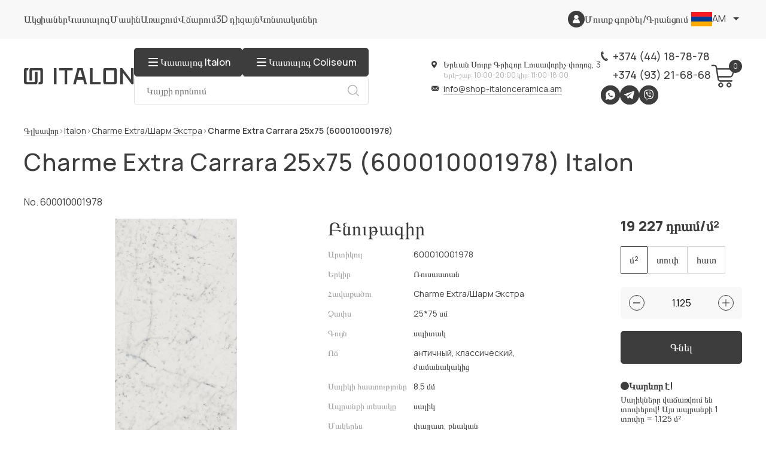

--- FILE ---
content_type: text/html; charset=UTF-8
request_url: https://shop-italonceramica.am/product/600010001978/
body_size: 24725
content:
<!DOCTYPE html><html lang="am"><head><title>Charme Extra Carrara 25x75 (600010001978) Italon գնել գործարքի գնով Պաշտոնական խանութ Italon shop-italonceramica.am</title><script>
                if(!(window.BX||top.BX)) window.BX = {message:function(a){}}
            </script><script>
            let SITE_ID = 's1';
            let SITE_DIR = '/';
        </script><meta http-equiv="Content-Type" content="text/html; charset=UTF-8" />
<meta name="keywords" content="Charme Extra Carrara 25x75 (600010001978) Italon Ceramica" />
<meta name="description" content="Charme Extra Carrara 25x75 (600010001978) Italon գնել Երևանում գտնվող Italon Ceramica պաշտոնական խանութից ։  Զեղչեր, ԱԱՀ, մեծածախ վաճառք: ☎️ +374 (44) 18-78-78 ✔️ առաքում Հայաստանում:" />
<link href="/bitrix/js/ui/design-tokens/dist/ui.design-tokens.css?172674347326358" type="text/css" rel="stylesheet"/>

<script>if(!window.BX)window.BX={};if(!window.BX.message)window.BX.message=function(mess){if(typeof mess==='object'){for(let i in mess) {BX.message[i]=mess[i];} return true;}};</script>
<script>(window.BX||top.BX).message({"pull_server_enabled":"Y","pull_config_timestamp":1694606605,"shared_worker_allowed":"Y","pull_guest_mode":"N","pull_guest_user_id":0,"pull_worker_mtime":1750410987});(window.BX||top.BX).message({"PULL_OLD_REVISION":"This page must be reloaded to ensure proper site functioning and to continue work."});</script>
<script>(window.BX||top.BX).message({"JS_CORE_LOADING":"Loading...","JS_CORE_WINDOW_CLOSE":"Close","JS_CORE_WINDOW_EXPAND":"Expand","JS_CORE_WINDOW_NARROW":"Restore","JS_CORE_WINDOW_SAVE":"Save","JS_CORE_WINDOW_CANCEL":"Cancel","JS_CORE_H":"h","JS_CORE_M":"m","JS_CORE_S":"s","JS_CORE_NO_DATA":"- No data -","JSADM_AI_HIDE_EXTRA":"Hide extra items","JSADM_AI_ALL_NOTIF":"All notifications","JSADM_AUTH_REQ":"Authentication is required!","JS_CORE_WINDOW_AUTH":"Log In","JS_CORE_IMAGE_FULL":"Full size","JS_CORE_WINDOW_CONTINUE":"Continue"});</script>



<script>BX.Runtime.registerExtension({"name":"main.core","namespace":"BX","loaded":true});</script>
<script>
</script>
<script>BX.Runtime.registerExtension({"name":"ui.design-tokens","namespace":"window","loaded":true});</script>
<script>BX.Runtime.registerExtension({"name":"ui.fonts.opensans","namespace":"window","loaded":true});</script>
<script>BX.Runtime.registerExtension({"name":"main.popup","namespace":"BX.Main","loaded":true});</script>
<script>BX.Runtime.registerExtension({"name":"popup","namespace":"window","loaded":true});</script>
<script>(window.BX||top.BX).message({"LANGUAGE_ID":"am","FORMAT_DATE":"DD.MM.YYYY","FORMAT_DATETIME":"DD.MM.YYYY HH:MI:SS","COOKIE_PREFIX":"BITRIX_SM","SERVER_TZ_OFFSET":"10800","UTF_MODE":"Y","SITE_ID":"s1","SITE_DIR":"\/","USER_ID":"","SERVER_TIME":1769009875,"USER_TZ_OFFSET":0,"USER_TZ_AUTO":"Y","bitrix_sessid":"9330794c4a7264ef6d35926b5613db0b"});</script>

<meta property="og:title" content="Charme Extra Carrara 25x75 (600010001978) Italon գնել գործարքի գնով Պաշտոնական խանութ Italon shop-italonceramica.am">
<meta property="og:description" content="Charme Extra Carrara 25x75 (600010001978) Italon գնել Երևանում գտնվող Italon Ceramica պաշտոնական խանութից ։  Զեղչեր, ԱԱՀ, մեծածախ վաճառք: ☎️ +374 (44) 18-78-78 ✔️ առաքում Հայաստանում:">
<meta property="og:image" content="https://shop-italonceramica.am/bitrix/templates/italon/img/logo.png">
<meta property="og:type" content="website">
<meta property="og:url" content="https://shop-italonceramica.am/product/600010001978/">
<link rel="canonical" href="https://shop-italonceramica.am/product/600010001978/" >

<meta name="viewport" content="width=device-width, initial-scale=1"><meta name="theme-color" content="#c40031"><link rel="shortcut icon" href="/favicon.svg" type="image/svg+xml"><link rel="shortcut icon" href="/favicon.png" type="image/x-icon"><link rel="apple-touch-icon" sizes="32x32" href="/favicon_32.png"><link rel="apple-touch-icon" sizes="64x64" href="/favicon_64.png"><link rel="apple-touch-icon" sizes="96x96" href="/favicon_96.png"><link rel="shortcut icon" href="/bitrix/templates/italon/favicon.ico" type="image/x-icon"><link rel="stylesheet" href="/bitrix/templates/italon/css/style_header.css?v=1"><link rel="alternate" hreflang="x-default" href="https://shop-italonceramica.am/product/600010001978/" /><link rel="alternate" hreflang="ru" href="https://shop-italonceramica.am/ru/product/600010001978/" /><link rel="alternate" hreflang="en" href="https://shop-italonceramica.am/en/product/600010001978/" /><script type="application/ld+json">
{
    "@context" : "http://schema.org",
    "@type" : "Organization",
    "name" : "Խանութ Italon Ceramica",
    "email" : "info@shop-italonceramica.am",
    "url" : "https://shop-italonceramica.am/",
    "contactPoint" : [
    { "@type" : "ContactPoint",
          "telephone" : "+37444187878",
          "contactType" : "հեռախոս 1",
          "email" : "info@shop-italonceramica.am",
          "url" : "https://shop-italonceramica.am/"
    },{ "@type" : "ContactPoint",
          "telephone" : "+37493216868",
          "contactType" : "հեռախոս 2",
          "email" : "info@shop-italonceramica.am",
          "url" : "https://shop-italonceramica.am/"
    } ],
    "address" : [
        { "@type" : "PostalAddress",
        "addressLocality" : "Երևան",
        "streetAddress" : "Սուրբ Գրիգոր Լուսավորիչ փողոց, 3" 
        }
    ]
}
</script><script type="application/ld+json">
{
    "@context": "http://schema.org",
    "@type": "WebSite",
    "url": "https://shop-italonceramica.am/",
        "potentialAction": {
        "@type": "SearchAction",
        "target": "https://shop-italonceramica.am/catalog/?q={query}",
        "query-input": "required name=query"
    }
}
</script><script type="application/ld+json">
{
    "@context": "http://schema.org",
    "@type": "Store",
    "name": "Магазин Italon Ceramica",
    "image": "https://shop-italonceramica.am/bitrix/templates/italon/img/logo.png",
    "openingHoursSpecification": [
        {
            "@type": "OpeningHoursSpecification",
            "dayOfWeek": [
		"Երկուշաբթի",
		"Երեքշաբթի",
		"Չորեքշաբթի",
		"Հինգշաբթի",
		"Ուրբաթ",
		"Շաբաթ"
            ],
            "opens": "10:00",
            "closes": "20:00"
        },{
            "@type": "OpeningHoursSpecification",
            "dayOfWeek": [
		"Կիրակի"
            ],
            "opens": "11:00",
            "closes": "18:00"
        }
    ],
    "telephone": [
        "+37444187878",
        "+37493216868"
    ],
    "address" : [
        { "@type" : "PostalAddress",
        "addressLocality" : "Երևան",
        "streetAddress" : "Սուրբ Գրիգոր Լուսավորիչ փողոց, 3" 
        }
    ],
    "priceRange": "AMD"
}
</script><script>
    /*if (navigator.serviceWorker.controller) {
    //  console.log('[PWA Builder] active service worker found, no need to register')
    } else {
      navigator.serviceWorker.register('/sw.js', {
        scope: '/'
      }).then(function(reg) {
    //    console.log('Service worker has been registered for scope:'+ reg.scope);
      });
    }*/
    </script><!-- Google Tag Manager -->
<script>(function(w,d,s,l,i){w[l]=w[l]||[];w[l].push({'gtm.start':
new Date().getTime(),event:'gtm.js'});var f=d.getElementsByTagName(s)[0],
j=d.createElement(s),dl=l!='dataLayer'?'&l='+l:'';j.async=true;j.src=
'https://www.googletagmanager.com/gtm.js?id='+i+dl;f.parentNode.insertBefore(j,f);
})(window,document,'script','dataLayer','GTM-PCRLBX4L');</script>
<!-- End Google Tag Manager -->
<script>
  window.dataLayer = window.dataLayer || [];
  function gtag(){dataLayer.push(arguments);}
</script></head><body><!-- Google Tag Manager (noscript) -->
<noscript><iframe src="https://www.googletagmanager.com/ns.html?id=GTM-PCRLBX4L"
height="0" width="0" style="display:none;visibility:hidden"></iframe></noscript>
<!-- End Google Tag Manager (noscript) --><div class="wrapper"><header class="header"><div class="header-top"><div class="header-top__container"><div class="header-top__body"><div class="header__menu menu"><button type="button" aria-label="Burger menu button" class="menu__icon icon-menu"><span></span></button><nav class="menu__body"><ul class="menu__list"><li class="menu__item "><a href="/sale/" class="menu__link">Ակցիաներ</a></li><li class="menu__item "><a href="/catalog/" class="menu__link">Կատալոգ</a></li><li class="menu__item "><a href="/about/" class="menu__link">Մասին</a></li><li class="menu__item "><a href="/delivery/" class="menu__link">Առաքում</a></li><li class="menu__item "><a href="/payment/" class="menu__link">Վճարում</a></li><li class="menu__item "><a href="/design3d/" class="menu__link">3D դիզայն</a></li><li class="menu__item "><a href="/contacts/" class="menu__link">Կոնտակտներ</a></li></ul></nav></div><div class="header-top__right"><div class="header-top__icon"><svg><use xlink:href="/bitrix/templates/italon/img/icons/icons.svg#user"></use></svg></div><div class="header-top__buttons"><a href="/personal/" class="header-top__button">Մուտք գործել</a> <span>/</span> <a href="/personal/?register=yes" class="header-top__button">Գրանցում</a></div></div><a href="/cart/" class="header-bottom__card header-bottom__card-m"><svg><use xlink:href="/bitrix/templates/italon/img/icons/icons.svg#card"></use></svg><span class="counter">0</span></a><div class="header-top__lang" id="site-selector"><select name="form[]" data-class-modif="form" onchange="if(x != '')window.location.href = this.value;"><option data-asset="/bitrix/templates/italon/img/icons/am.png" data-class="header-top__lang-am" value="https://shop-italonceramica.am/" selected>am</option><option data-asset="/bitrix/templates/italon/img/icons/ru.png" data-class="header-top__lang-ru" value="https://shop-italonceramica.am/ru/">ru</option><option data-asset="/bitrix/templates/italon/img/icons/en.png" data-class="header-top__lang-en" value="https://shop-italonceramica.am/en/">en</option></select></div></div></div></div><div class="header-bottom"><div class="header-bottom__container"><a href="/" aria-label="Index page link" class="header-bottom__logo-ibg header-bottom__logo-ibg-m"><img src="/bitrix/templates/italon/img/logo.svg" alt="Italon Ceramica" width="184" height="28"></a><div class="header-bottom__body"><div class="header-bottom__left header-bottom__left-s"><a href="/" aria-label="Index page link" class="header-bottom__logo-ibg header-bottom__logo-ibg-s"><img src="/bitrix/templates/italon/img/logo.svg" alt="Italon Ceramica" width="184" height="28"></a><div class="display-flex flex-direction-column"><div class="display-flex flex-direction-row"><a href="/catalog/" class="header-bottom__catalog header-bottom__catalog-s"><div class="header-bottom__catalog-icon"><span></span></div><div class="header-bottom__catalog-text">Կատալոգ Italon</div></a><a href="/coliseum/" class="header-bottom__catalog header-bottom__catalog-s"><div class="header-bottom__catalog-icon"><span></span></div><div class="header-bottom__catalog-text">Կատալոգ Coliseum</div></a></div><form class="header-bottom__form header-bottom__form-s" method="GET" id="search_form" action="/catalog/"><input class="header-bottom__search-input" name="q" type="text" placeholder="Կայքի որոնում" id="search_input" onclick="runSearchAutocomplete(this);" value=""><button type="submit" aria-label="Search button" class="header-bottom__search-button font0">Որոնում<svg><use xlink:href="/bitrix/templates/italon/img/icons/icons.svg#search"></use></svg></button></form></div></div><div class="header-bottom__right"><div class="header-bottom__locmails"><div class="header-bottom__addresscont"><div class="header-bottom__address"><svg><use xlink:href="/bitrix/templates/italon/img/icons/icons.svg#location"></use></svg><div class="header-bottom__address-text">Երևան Սուրբ Գրիգոր Լուսավորիչ փողոց, 3</div></div><div class="header-bottom__times"><span>Երկ-շաբ: 10:00-20:00 կիր: 11:00-18:00</span></div></div><div class="header-bottom__mail"><svg><use xlink:href="/bitrix/templates/italon/img/icons/icons.svg#mail"></use></svg><a class="header-bottom__mail-link" href="mailto:+info@shop-italonceramica.am">info@shop-italonceramica.am</a></div></div><div class="header-bottom__actions"><div class="header-bottom__phone"><svg><use xlink:href="/bitrix/templates/italon/img/icons/icons.svg#phone"></use></svg><a class="header-bottom__phone-link" href="tel:+37444187878">+374 (44) 18-78-78</a></div><div class="header-bottom__phone"><a class="header-bottom__phone-link" href="tel:+37493216868">+374 (93) 21-68-68</a></div><div class="header-bottom__socs socs-block"><a href="https://wa.me/37493216868" aria-label="Whatsapp" class="socs-block__item-ibg font0"><img src="/bitrix/templates/italon/img/icons/whatsapp.svg" alt="Whatsapp">Whatsapp</a><a href="https://t.me/italon_armenia" aria-label="Telegram" class="socs-block__item-ibg font0"><img src="/bitrix/templates/italon/img/icons/telegram.svg" alt="Telegram">Telegram</a><a href="viber://chat?number=+37493216868" aria-label="Viber" class="socs-block__item-ibg font0"><img src="/bitrix/templates/italon/img/icons/viber.svg" alt="Viber">Viber</a></div><div class="header-bottom__left header-bottom__left-m"><form action="/catalog/" class="header-bottom__form header-bottom__form-s" method="POST"><input type="text" name="q" autocomplete="off" placeholder="Կայքի որոնում" class="header-bottom__search-input" id="search_input_mobile" onclick="runSearchAutocomplete(this);" value=""><button type="submit" aria-label="Search button" class="header-bottom__search-button font0">Որոնում<svg><use xlink:href="/bitrix/templates/italon/img/icons/icons.svg#search"></use></svg></button></form></div></div><a href="/cart/" class="header-bottom__card header-bottom__card-s"><svg><use xlink:href="/bitrix/templates/italon/img/icons/icons.svg#card"></use></svg><span id="header-basket-count" class="counter">3</span></a></div></div></div></div><form action="/catalog/" class="header-bottom__form header-bottom__form-m" method="POST"><input type="text" name="q" autocomplete="off" placeholder="Կայքի որոնում" class="header-bottom__search-input" id="search_input_mobile_2" onclick="runSearchAutocomplete(this);" value=""><button type="submit" aria-label="Search button" class="header-bottom__search-button font0">Որոնում<svg><use xlink:href="/bitrix/templates/italon/img/icons/icons.svg#search"></use></svg></button></form><a href="/catalog/" class="header-bottom__catalog header-bottom__catalog-m"><div class="header-bottom__catalog-icon"><span></span></div><div class="header-bottom__catalog-text">Կատալոգ Italon</div></a><a href="/coliseum/" class="header-bottom__catalog header-bottom__catalog-m"><div class="header-bottom__catalog-icon"><span></span></div><div class="header-bottom__catalog-text">Կատալոգ Coliseum</div></a></header><main class="main-page"><div class="crumbs"><div class="crumbs__container"><div class="crumbs__body"><div class="crumbs__link"><a href="/" title="Գլխավոր ">Գլխավոր </a></div><div class="crumbs__link"><a href="/catalog/italon/" title="Italon">Italon</a></div><div class="crumbs__link"><a href="/catalog/charme-extra/" title="Charme Extra/Шарм Экстра">Charme Extra/Шарм Экстра</a></div><div class="crumbs__link"><a href="#">Charme Extra Carrara 25x75 (600010001978)</a></div></div></div><script type="application/ld+json">
    {
     "@context": "http://schema.org",
     "@type": "BreadcrumbList",
     "itemListElement":
     [
      {
            "@type": "ListItem",
            "position": 1,
            "item":
            {
             "@id": "/",
             "name": "Գլխավոր "
             }
           },{
            "@type": "ListItem",
            "position": 2,
            "item":
            {
             "@id": "/catalog/italon/",
             "name": "Italon"
             }
           },{
            "@type": "ListItem",
            "position": 3,
            "item":
            {
             "@id": "/catalog/charme-extra/",
             "name": "Charme Extra/Шарм Экстра"
             }
           },{
            "@type": "ListItem",
            "position": 4,
            "item":
            {
             "@id": "",
             "name": "Charme Extra Carrara 25x75 (600010001978)"
             }
           }
     ]
    }
    </script></div><div class="design__container"><h1 class="design__title title">Charme Extra Carrara 25x75 (600010001978) Italon</h1></div><script type="application/ld+json">{
    "@context": "http://schema.org",
    "@type": "Product",
    "description": "Заказывайте Charme Extra Carrara 25x75 (600010001978) по выгодной цене. Всего за 19 227 դրամ",
    "name": "Charme Extra Carrara 25x75 (600010001978)",
    "image": ["https://shop-italonceramica.am/images/product/o/plitka-600010001978.jpg"],
    "brand": {
        "@type": "Brand",
        "name": "none"
    },
    "sku": "600010001978",
    "mpn": "none",
        "offers": {
        "sku": "600010001978",
        "@type": "Offer",
        "availability": "http://schema.org/OutOfStock",
        "url": "https://shop-italonceramica.am/product/600010001978/",
        "price": "19227",
        "priceCurrency": "AMD",
        "priceValidUntil": "2026-01-02",
        "seller": {
            "@type": "Organization",
            "name": "Интернет-магазин ATLAS CONCORDE"
        }
    },    "aggregateRating": {
        "@type": "AggregateRating",
        "ratingValue": "5",
        "reviewCount": "1",
        "bestRating": "5",
        "worstRating": "0"
    },
    "review": []
}</script><section class="product"><div class="product__container"><div class="product__article">No. 600010001978</div><div class="product__body"><div class="product__left"><div class="product__slider"><div data-gallery class="product__wrapper"><a href="/images/product/o/plitka-600010001978.jpg" class="product__slide" data-fancybox><div class="product__slide-ibg--contain"><picture><source srcset="/images/webp/product/o/plitka-600010001978.webp" type="image/webp"><source srcset="/images/product/o/plitka-600010001978.jpg" type="image/jpeg"><img src="/images/product/o/plitka-600010001978.jpg" alt="Charme Extra Carrara 25x75 (600010001978)"  width="267" height="800"></picture></div></a></div></div><div class="product__info"><div class="product__info-block"><div class="product__info-title">Բնութագիր</div><div class="product__info-rows"><div class="product__info-row"><div class="product__info-name">Արտիկուլ</div><div class="product__info-desc">600010001978</div></div><div class="product__info-row"><div class="product__info-name">Երկիր</div><div class="product__info-desc">Ռուսաստան</div></div><div class="product__info-row"><div class="product__info-name">Հավաքածու</div><div class="product__info-desc">Charme Extra/Шарм Экстра</div></div><div class="product__info-row"><div class="product__info-name">Չափս</div><div class="product__info-desc">25*75 սմ</div></div><div class="product__info-row"><div class="product__info-name">Գույն</div><div class="product__info-desc">սպիտակ</div></div><div class="product__info-row"><div class="product__info-name">Ոճ</div><div class="product__info-desc">античный, классический, ժամանակակից</div></div><div class="product__info-row"><div class="product__info-name">Սալիկի հաստությունը</div><div class="product__info-desc">8.5 մմ</div></div><div class="product__info-row"><div class="product__info-name">Ապրանքի տեսակը</div><div class="product__info-desc">սալիկ</div></div><div class="product__info-row"><div class="product__info-name">Մակերես</div><div class="product__info-desc">փայլատ, բնական</div></div><div class="product__info-row"><div class="product__info-name">Նկար</div><div class="product__info-desc">մարմար</div></div><div class="product__info-row"><div class="product__info-name"></div><div class="product__info-desc"></div></div></div></div><div class="product__info-block"><div class="product__info-title"տուփ></div><div class="product__info-rows"><div class="product__info-row">
                                    <div class="product__info-name">Քանակը տուփի մեջ</div>
                                    <div class="product__info-desc">6 </div>
                                </div><div class="product__info-row"><div class="product__info-name">Տուփի չափս</div><div class="product__info-desc">1.125 մ²</div></div><div class="product__info-row"><div class="product__info-name">Տուփի քաշ</div><div class="product__info-desc">16.11 կգ</div></div></div></div></div></div><div class="product__right"><div class="product__price">19 227 դրամ/մ²</div><div class="product__right-block product-form"><div class="product__right-top"><div class="product__options prods-item__options"><div class="options"><div class="options__item"><label for="inp_1_" class="options__label change-qty  active" data-qty="m2"><span class="options__text">մ²</span></label></div><div class="options__item"><label for="inp_2_" class="options__label change-qty " data-qty="pack"><span class="options__text">տուփ</span></label></div><div class="options__item"><label for="inp_3_" class="options__label change-qty " data-qty="sht"><span class="options__text">հատ</span></label></div></div></div><div class="product__quantity"><div class="quantity count-block__btns" data-qty="m2"><button data-quantity-minus type="button" class="quantity__button quantity__button--minus minus"></button><div class="quantity__input"><input id="inp_1_" class="value qty" type="text" name="mtr" value="1.125" data-step="1.125"></div><button data-quantity-plus type="button" class="quantity__button quantity__button--plus plus"></button></div><div class="quantity count-block__btns" style="display:none;" data-qty="pack"><button data-quantity-minus type="button" class="quantity__button quantity__button--minus minus"></button><div class="quantity__input"><input id="inp_2_" class="value" type="text" name="item" value="1" data-step="1"></div><button data-quantity-plus type="button" class="quantity__button quantity__button--plus plus"></button></div><div class="quantity count-block__btns" style="display:none;" data-qty="sht"><button data-quantity-minus type="button" class="quantity__button quantity__button--minus minus"></button><div class="quantity__input"><input id="inp_3_" class="value" type="text" name="count" value="6" data-step="6"></div><button data-quantity-plus type="button" class="quantity__button quantity__button--plus plus"></button></div></div><button type="button" class="product__button button add2cart" data-product-id="108681"><span data-set-text="ավելացնել զամբյուղում">Գնել</span></button></div><div class="product__right-bottom"><div class="product__warn"><div class="product__warn-top"><div class="product__warn-icon"><svg><use xlink:href="/bitrix/templates/italon/img/icons/icons.svg#!"></use></svg></div><div class="product__warn-title">Կարևոր է!</div></div><div class="product__warn-text">Սալիկները վաճառվում են տուփերով! Այս ապրանքի 1 տուփը = 1.125 մ²</div></div><div class="product__warn"><div class="product__calc"><svg><use xlink:href="/bitrix/templates/italon/img/icons/icons.svg#calc-b"></use></svg><a href="/design3d/" class="product__calcbutton">Որքան սալիկ է ինձ անհրաժեշտ</a></div></div><div class="product__warn"><div class="product__warn-text"><p>Բոլոր ապրանքների համար տրվում են անվանական չափսեր, իրական չափերը համապատասխանում են տրամաչափերին:</p></div></div><div class="product__calc"><svg><use xlink:href="/bitrix/templates/italon/img/icons/icons.svg#table"></use></svg><p><a href="/downloads/Calibre_table_Coliseum_05_2023.pdf" class="product__calcbutton" target="_blank">Տրամաչափերի աղյուսակ</a></p></div></div></div></div></div></div></section><section class="desproject">
    <div class="desproject__container">
        <div class="desproject__body">
            <div class="desproject__left">
                <h2 class="desproject__title title">Ձեր տարածքի 3D դիզայնի նախագիծ</h2>
                <a href="/design3d/" class="desproject__button button button-t">Ստացեք այն անվճար</a>
            </div>
        </div>
    </div>
</section><section class="prods"><div class="prods__container"><h2 class="prods__title">Charme Extra/Шарм Экстра հավաքածուի այլ ապրանքներ</h2><div class="prods__body"><div class="prods__row" data-entity="7pq43v"><!-- items-container -->		<div class="prods-item"><script type="application/ld+json">{
            "@context": "http://schema.org",
            "@type": "Product",
            "description": "Заказывайте Charme Extra Laza 80x160 rett (610010001688) по выгодной цене. Всего за 34 162 դրամ",
            "name": "Charme Extra Laza 80x160 rett (610010001688)",
            "image": "https://shop-italonceramica.am/images/product/m/keramogranit-610010001688.jpg",
            "brand": "none",
            "sku": "610010001688",
            "mpn": "none",
                        "offers": {
                "sku": "610010001688",
                "@type": "Offer",
                "availability": "http://schema.org/OutOfStock",
                "url": "https://shop-italonceramica.am/product/610010001688/",
                "price": "34162",
                "priceCurrency": "AMD",
                "priceValidUntil": "2026-01-02",
                "seller": {
                    "@type": "Organization",
                    "name": "Интернет-магазин ATLAS CONCORDE"
                }
            },            "aggregateRating": {
                "@type": "AggregateRating",
                "ratingValue": "5",
                "reviewCount": "1",
                "bestRating": "5",
                "worstRating": "0"
            },            "review": []
        }</script><div class="prods-item__articul">№ 610010001688</div><a href="/product/610010001688/" class="prods-item__image-ibg--contain"><picture><source srcset="/images/webp/product/m/keramogranit-610010001688.webp" type="image/webp"><source srcset="/images/product/m/keramogranit-610010001688.jpg" type="image/jpeg"><img src="/images/product/m/keramogranit-610010001688.jpg" alt="Charme Extra Laza 80x160 rett (610010001688)" loading="lazy" width="171" height="341"></picture></a><div class="prods-item__content product-form"><a href="/product/610010001688/" class="prods-item__name">Charme Extra Laza 80x160 rett (610010001688)</a><div class="prods-item__sizes">80*160 սմ</div><div class="prods-item__price">34 162 դրամ/մ²</div><div class="prods-item__options"><div class="options"><div class="options__item"><label for="inp_1_90896" class="options__label change-qty  active" data-qty="m2"><span class="options__text">մ²</span></label></div><div class="options__item"><label for="inp_2_90896" class="options__label change-qty " data-qty="pack"><span class="options__text">տուփ</span></label></div><div class="options__item"><label for="inp_3_90896" class="options__label change-qty " data-qty="sht"><span class="options__text">հատ</span></label></div></div></div><div class="quantity count-block__btns" data-qty="m2"><button type="button" class="quantity__button quantity__button--minus minus"></button><div class="quantity__input"><input id="inp_1_90896" class="value qty" type="text" name="mtr" value="2.56" data-step="2.56"></div><button type="button" class="quantity__button quantity__button--plus plus"></button></div><div class="quantity count-block__btns" style="display:none;" data-qty="pack"><button type="button" class="quantity__button quantity__button--minus minus"></button><div class="quantity__input"><input id="inp_2_90896" class="value" type="text" name="item" value="1" data-step="1"></div><button type="button" class="quantity__button quantity__button--plus plus"></button></div><div class="quantity count-block__btns" style="display:none;" data-qty="sht"><button type="button" class="quantity__button quantity__button--minus minus"></button><div class="quantity__input"><input id="inp_3_90896" class="value" type="text" name="count" value="2" data-step="2"></div><button type="button" class="quantity__button quantity__button--plus plus"></button></div><button type="button" class="prods-item__button button add2cart" data-product-id="108849"><svg><use xlink:href="/bitrix/templates/italon/img/icons/icons.svg#card"></use></svg><span data-set-text="Զամբյուղում է">Գնել</span></button></div></div>		<div class="prods-item"><script type="application/ld+json">{
            "@context": "http://schema.org",
            "@type": "Product",
            "description": "Заказывайте Charme Extra Atlantic 59x59 lux (610015000364) по выгодной цене. Всего за 24 302 դրամ",
            "name": "Charme Extra Atlantic 59x59 lux (610015000364)",
            "image": "https://shop-italonceramica.am/images/product/m/keramogranit-610015000365.jpg",
            "brand": "none",
            "sku": "610015000365",
            "mpn": "none",
                        "offers": {
                "sku": "610015000365",
                "@type": "Offer",
                "availability": "http://schema.org/OutOfStock",
                "url": "https://shop-italonceramica.am/product/610015000365/",
                "price": "24302",
                "priceCurrency": "AMD",
                "priceValidUntil": "2026-01-02",
                "seller": {
                    "@type": "Organization",
                    "name": "Интернет-магазин ATLAS CONCORDE"
                }
            },            "aggregateRating": {
                "@type": "AggregateRating",
                "ratingValue": "5",
                "reviewCount": "1",
                "bestRating": "5",
                "worstRating": "0"
            },            "review": []
        }</script><div class="prods-item__articul">№ 610015000365</div><a href="/product/610015000365/" class="prods-item__image-ibg--contain"><picture><source srcset="/images/webp/product/m/keramogranit-610015000365.webp" type="image/webp"><source srcset="/images/product/m/keramogranit-610015000365.jpg" type="image/jpeg"><img src="/images/product/m/keramogranit-610015000365.jpg" alt="Charme Extra Atlantic 59x59 lux (610015000364)" loading="lazy" width="341" height="341"></picture></a><div class="prods-item__content product-form"><a href="/product/610015000365/" class="prods-item__name">Charme Extra Atlantic 59x59 lux (610015000364)</a><div class="prods-item__sizes">59*59 սմ</div><div class="prods-item__price">24 302 դրամ/մ²</div><div class="prods-item__options"><div class="options"><div class="options__item"><label for="inp_1_13023" class="options__label change-qty  active" data-qty="m2"><span class="options__text">մ²</span></label></div><div class="options__item"><label for="inp_2_13023" class="options__label change-qty " data-qty="pack"><span class="options__text">տուփ</span></label></div><div class="options__item"><label for="inp_3_13023" class="options__label change-qty " data-qty="sht"><span class="options__text">հատ</span></label></div></div></div><div class="quantity count-block__btns" data-qty="m2"><button type="button" class="quantity__button quantity__button--minus minus"></button><div class="quantity__input"><input id="inp_1_13023" class="value qty" type="text" name="mtr" value="1.044" data-step="1.044"></div><button type="button" class="quantity__button quantity__button--plus plus"></button></div><div class="quantity count-block__btns" style="display:none;" data-qty="pack"><button type="button" class="quantity__button quantity__button--minus minus"></button><div class="quantity__input"><input id="inp_2_13023" class="value" type="text" name="item" value="1" data-step="1"></div><button type="button" class="quantity__button quantity__button--plus plus"></button></div><div class="quantity count-block__btns" style="display:none;" data-qty="sht"><button type="button" class="quantity__button quantity__button--minus minus"></button><div class="quantity__input"><input id="inp_3_13023" class="value" type="text" name="count" value="3" data-step="3"></div><button type="button" class="quantity__button quantity__button--plus plus"></button></div><button type="button" class="prods-item__button button add2cart" data-product-id="108848"><svg><use xlink:href="/bitrix/templates/italon/img/icons/icons.svg#card"></use></svg><span data-set-text="Զամբյուղում է">Գնել</span></button></div></div>		<div class="prods-item"><script type="application/ld+json">{
            "@context": "http://schema.org",
            "@type": "Product",
            "description": "Заказывайте Charme Extra Silver 80x80 nat (610010001687) по выгодной цене. Всего за 27 608 դրամ",
            "name": "Charme Extra Silver 80x80 nat (610010001687)",
            "image": "https://shop-italonceramica.am/images/product/m/keramogranit-610010001687.jpg",
            "brand": "none",
            "sku": "610010001687",
            "mpn": "none",
                        "offers": {
                "sku": "610010001687",
                "@type": "Offer",
                "availability": "http://schema.org/OutOfStock",
                "url": "https://shop-italonceramica.am/product/610010001687/",
                "price": "27608",
                "priceCurrency": "AMD",
                "priceValidUntil": "2026-01-02",
                "seller": {
                    "@type": "Organization",
                    "name": "Интернет-магазин ATLAS CONCORDE"
                }
            },            "aggregateRating": {
                "@type": "AggregateRating",
                "ratingValue": "5",
                "reviewCount": "1",
                "bestRating": "5",
                "worstRating": "0"
            },            "review": []
        }</script><div class="prods-item__articul">№ 610010001687</div><a href="/product/610010001687/" class="prods-item__image-ibg--contain"><picture><source srcset="/images/webp/product/m/keramogranit-610010001687.webp" type="image/webp"><source srcset="/images/product/m/keramogranit-610010001687.jpg" type="image/jpeg"><img src="/images/product/m/keramogranit-610010001687.jpg" alt="Charme Extra Silver 80x80 nat (610010001687)" loading="lazy" width="341" height="341"></picture></a><div class="prods-item__content product-form"><a href="/product/610010001687/" class="prods-item__name">Charme Extra Silver 80x80 nat (610010001687)</a><div class="prods-item__sizes">80*80 սմ</div><div class="prods-item__price">27 608 դրամ/մ²</div><div class="prods-item__options"><div class="options"><div class="options__item"><label for="inp_1_77785" class="options__label change-qty  active" data-qty="m2"><span class="options__text">մ²</span></label></div><div class="options__item"><label for="inp_2_77785" class="options__label change-qty " data-qty="pack"><span class="options__text">տուփ</span></label></div><div class="options__item"><label for="inp_3_77785" class="options__label change-qty " data-qty="sht"><span class="options__text">հատ</span></label></div></div></div><div class="quantity count-block__btns" data-qty="m2"><button type="button" class="quantity__button quantity__button--minus minus"></button><div class="quantity__input"><input id="inp_1_77785" class="value qty" type="text" name="mtr" value="1.28" data-step="1.28"></div><button type="button" class="quantity__button quantity__button--plus plus"></button></div><div class="quantity count-block__btns" style="display:none;" data-qty="pack"><button type="button" class="quantity__button quantity__button--minus minus"></button><div class="quantity__input"><input id="inp_2_77785" class="value" type="text" name="item" value="1" data-step="1"></div><button type="button" class="quantity__button quantity__button--plus plus"></button></div><div class="quantity count-block__btns" style="display:none;" data-qty="sht"><button type="button" class="quantity__button quantity__button--minus minus"></button><div class="quantity__input"><input id="inp_3_77785" class="value" type="text" name="count" value="2" data-step="2"></div><button type="button" class="quantity__button quantity__button--plus plus"></button></div><button type="button" class="prods-item__button button add2cart" data-product-id="108847"><svg><use xlink:href="/bitrix/templates/italon/img/icons/icons.svg#card"></use></svg><span data-set-text="Զամբյուղում է">Գնել</span></button></div></div>		<div class="prods-item"><script type="application/ld+json">{
            "@context": "http://schema.org",
            "@type": "Product",
            "description": "Заказывайте Charme Extra Silver 80x160 nat (610010001689) по выгодной цене. Всего за 34 887 դրամ",
            "name": "Charme Extra Silver 80x160 nat (610010001689)",
            "image": "https://shop-italonceramica.am/images/product/m/keramogranit-610010001689.jpg",
            "brand": "none",
            "sku": "610010001689",
            "mpn": "none",
                        "offers": {
                "sku": "610010001689",
                "@type": "Offer",
                "availability": "http://schema.org/OutOfStock",
                "url": "https://shop-italonceramica.am/product/610010001689/",
                "price": "34887",
                "priceCurrency": "AMD",
                "priceValidUntil": "2026-01-02",
                "seller": {
                    "@type": "Organization",
                    "name": "Интернет-магазин ATLAS CONCORDE"
                }
            },            "aggregateRating": {
                "@type": "AggregateRating",
                "ratingValue": "5",
                "reviewCount": "1",
                "bestRating": "5",
                "worstRating": "0"
            },            "review": []
        }</script><div class="prods-item__articul">№ 610010001689</div><a href="/product/610010001689/" class="prods-item__image-ibg--contain"><picture><source srcset="/images/webp/product/m/keramogranit-610010001689.webp" type="image/webp"><source srcset="/images/product/m/keramogranit-610010001689.jpg" type="image/jpeg"><img src="/images/product/m/keramogranit-610010001689.jpg" alt="Charme Extra Silver 80x160 nat (610010001689)" loading="lazy" width="171" height="341"></picture></a><div class="prods-item__content product-form"><a href="/product/610010001689/" class="prods-item__name">Charme Extra Silver 80x160 nat (610010001689)</a><div class="prods-item__sizes">80*160 սմ</div><div class="prods-item__price">34 887 դրամ/մ²</div><div class="prods-item__options"><div class="options"><div class="options__item"><label for="inp_1_85438" class="options__label change-qty  active" data-qty="m2"><span class="options__text">մ²</span></label></div><div class="options__item"><label for="inp_2_85438" class="options__label change-qty " data-qty="pack"><span class="options__text">տուփ</span></label></div><div class="options__item"><label for="inp_3_85438" class="options__label change-qty " data-qty="sht"><span class="options__text">հատ</span></label></div></div></div><div class="quantity count-block__btns" data-qty="m2"><button type="button" class="quantity__button quantity__button--minus minus"></button><div class="quantity__input"><input id="inp_1_85438" class="value qty" type="text" name="mtr" value="2.56" data-step="2.56"></div><button type="button" class="quantity__button quantity__button--plus plus"></button></div><div class="quantity count-block__btns" style="display:none;" data-qty="pack"><button type="button" class="quantity__button quantity__button--minus minus"></button><div class="quantity__input"><input id="inp_2_85438" class="value" type="text" name="item" value="1" data-step="1"></div><button type="button" class="quantity__button quantity__button--plus plus"></button></div><div class="quantity count-block__btns" style="display:none;" data-qty="sht"><button type="button" class="quantity__button quantity__button--minus minus"></button><div class="quantity__input"><input id="inp_3_85438" class="value" type="text" name="count" value="2" data-step="2"></div><button type="button" class="quantity__button quantity__button--plus plus"></button></div><button type="button" class="prods-item__button button add2cart" data-product-id="108846"><svg><use xlink:href="/bitrix/templates/italon/img/icons/icons.svg#card"></use></svg><span data-set-text="Զամբյուղում է">Գնել</span></button></div></div>		<div class="prods-item"><script type="application/ld+json">{
            "@context": "http://schema.org",
            "@type": "Product",
            "description": "Заказывайте Charme Extra Laza 120x278 lux (600180000003) по выгодной цене. Всего за 57 101 դրամ",
            "name": "Charme Extra Laza 120x278 lux (600180000003)",
            "image": "https://shop-italonceramica.am/images/product/m/keramogranit-600180000003.jpg",
            "brand": "none",
            "sku": "600180000003",
            "mpn": "none",
                        "offers": {
                "sku": "600180000003",
                "@type": "Offer",
                "availability": "http://schema.org/OutOfStock",
                "url": "https://shop-italonceramica.am/product/600180000003/",
                "price": "57101",
                "priceCurrency": "AMD",
                "priceValidUntil": "2026-01-02",
                "seller": {
                    "@type": "Organization",
                    "name": "Интернет-магазин ATLAS CONCORDE"
                }
            },            "aggregateRating": {
                "@type": "AggregateRating",
                "ratingValue": "5",
                "reviewCount": "1",
                "bestRating": "5",
                "worstRating": "0"
            },            "review": []
        }</script><div class="prods-item__articul">№ 600180000003</div><a href="/product/600180000003/" class="prods-item__image-ibg--contain"><picture><source srcset="/images/webp/product/m/keramogranit-600180000003.webp" type="image/webp"><source srcset="/images/product/m/keramogranit-600180000003.jpg" type="image/jpeg"><img src="/images/product/m/keramogranit-600180000003.jpg" alt="Charme Extra Laza 120x278 lux (600180000003)" loading="lazy" width="148" height="341"></picture></a><div class="prods-item__content product-form"><a href="/product/600180000003/" class="prods-item__name">Charme Extra Laza 120x278 lux (600180000003)</a><div class="prods-item__sizes">120*278 սմ</div><div class="prods-item__price">57 101 դրամ/մ²</div><div class="prods-item__options"><div class="options"><div class="options__item"><label for="inp_1_14482" class="options__label change-qty  active" data-qty="m2"><span class="options__text">մ²</span></label></div><div class="options__item"><label for="inp_2_14482" class="options__label change-qty " data-qty="pack"><span class="options__text">տուփ</span></label></div><div class="options__item"><label for="inp_3_14482" class="options__label change-qty " data-qty="sht"><span class="options__text">հատ</span></label></div></div></div><div class="quantity count-block__btns" data-qty="m2"><button type="button" class="quantity__button quantity__button--minus minus"></button><div class="quantity__input"><input id="inp_1_14482" class="value qty" type="text" name="mtr" value="3.336" data-step="3.336"></div><button type="button" class="quantity__button quantity__button--plus plus"></button></div><div class="quantity count-block__btns" style="display:none;" data-qty="pack"><button type="button" class="quantity__button quantity__button--minus minus"></button><div class="quantity__input"><input id="inp_2_14482" class="value" type="text" name="item" value="1" data-step="1"></div><button type="button" class="quantity__button quantity__button--plus plus"></button></div><div class="quantity count-block__btns" style="display:none;" data-qty="sht"><button type="button" class="quantity__button quantity__button--minus minus"></button><div class="quantity__input"><input id="inp_3_14482" class="value" type="text" name="count" value="1" data-step="1"></div><button type="button" class="quantity__button quantity__button--plus plus"></button></div><button type="button" class="prods-item__button button add2cart" data-product-id="108845"><svg><use xlink:href="/bitrix/templates/italon/img/icons/icons.svg#card"></use></svg><span data-set-text="Զամբյուղում է">Գնել</span></button></div></div>		<div class="prods-item"><script type="application/ld+json">{
            "@context": "http://schema.org",
            "@type": "Product",
            "description": "Заказывайте Charme Extra Atlantic 7,2x60 lux (610130004708) по выгодной цене. Всего за 6 786 դրամ",
            "name": "Charme Extra Atlantic 7,2x60 lux (610130004708)",
            "image": "https://shop-italonceramica.am/images/product/m/plintus-610130004708.jpg",
            "brand": "none",
            "sku": "610130004708",
            "mpn": "none",
                        "offers": {
                "sku": "610130004708",
                "@type": "Offer",
                "availability": "http://schema.org/OutOfStock",
                "url": "https://shop-italonceramica.am/product/610130004708/",
                "price": "6786",
                "priceCurrency": "AMD",
                "priceValidUntil": "2026-01-02",
                "seller": {
                    "@type": "Organization",
                    "name": "Интернет-магазин ATLAS CONCORDE"
                }
            },            "aggregateRating": {
                "@type": "AggregateRating",
                "ratingValue": "5",
                "reviewCount": "1",
                "bestRating": "5",
                "worstRating": "0"
            },            "review": []
        }</script><div class="prods-item__articul">№ 610130004708</div><a href="/product/610130004708/" class="prods-item__image-ibg--contain"><picture><source srcset="/images/webp/product/m/plintus-610130004708.webp" type="image/webp"><source srcset="/images/product/m/plintus-610130004708.jpg" type="image/jpeg"><img src="/images/product/m/plintus-610130004708.jpg" alt="Charme Extra Atlantic 7,2x60 lux (610130004708)" loading="lazy" width="341" height="341"></picture></a><div class="prods-item__content product-form"><a href="/product/610130004708/" class="prods-item__name">Charme Extra Atlantic 7,2x60 lux (610130004708)</a><div class="prods-item__sizes">7*2*60 սմ</div><div class="prods-item__price">6 786 դրամ/գծամետր</div><div class="prods-item__options"><div class="options"><div class="options__item"><label for="inp_1_43384" class="options__label change-qty  active" data-qty="m2"><span class="options__text">գծամետր²</span></label></div><div class="options__item"><label for="inp_2_43384" class="options__label change-qty " data-qty="pack"><span class="options__text">տուփ</span></label></div><div class="options__item"><label for="inp_3_43384" class="options__label change-qty " data-qty="sht"><span class="options__text">հատ</span></label></div></div></div><div class="quantity count-block__btns" data-qty="sht"><button type="button" class="quantity__button quantity__button--minus minus"></button><div class="quantity__input"><input id="inp_3_43384" class="value qty" type="text" name="count" value="1" data-step="1"></div><button type="button" class="quantity__button quantity__button--plus plus"></button></div><button type="button" class="prods-item__button button add2cart" data-product-id="108844"><svg><use xlink:href="/bitrix/templates/italon/img/icons/icons.svg#card"></use></svg><span data-set-text="Զամբյուղում է">Գնել</span></button></div></div>		<div class="prods-item"><script type="application/ld+json">{
            "@context": "http://schema.org",
            "@type": "Product",
            "description": "Заказывайте Charme Extra Laurent 7,2x60 lux (610130004709) по выгодной цене. Всего за 6 786 դրամ",
            "name": "Charme Extra Laurent 7,2x60 lux (610130004709)",
            "image": "https://shop-italonceramica.am/images/product/m/plintus-610130004709.jpg",
            "brand": "none",
            "sku": "610130004709",
            "mpn": "none",
                        "offers": {
                "sku": "610130004709",
                "@type": "Offer",
                "availability": "http://schema.org/OutOfStock",
                "url": "https://shop-italonceramica.am/product/610130004709/",
                "price": "6786",
                "priceCurrency": "AMD",
                "priceValidUntil": "2026-01-02",
                "seller": {
                    "@type": "Organization",
                    "name": "Интернет-магазин ATLAS CONCORDE"
                }
            },            "aggregateRating": {
                "@type": "AggregateRating",
                "ratingValue": "5",
                "reviewCount": "1",
                "bestRating": "5",
                "worstRating": "0"
            },            "review": []
        }</script><div class="prods-item__articul">№ 610130004709</div><a href="/product/610130004709/" class="prods-item__image-ibg--contain"><picture><source srcset="/images/webp/product/m/plintus-610130004709.webp" type="image/webp"><source srcset="/images/product/m/plintus-610130004709.jpg" type="image/jpeg"><img src="/images/product/m/plintus-610130004709.jpg" alt="Charme Extra Laurent 7,2x60 lux (610130004709)" loading="lazy" width="341" height="341"></picture></a><div class="prods-item__content product-form"><a href="/product/610130004709/" class="prods-item__name">Charme Extra Laurent 7,2x60 lux (610130004709)</a><div class="prods-item__sizes">7*2*60 սմ</div><div class="prods-item__price">6 786 դրամ/գծամետր</div><div class="prods-item__options"><div class="options"><div class="options__item"><label for="inp_1_91565" class="options__label change-qty  active" data-qty="m2"><span class="options__text">գծամետր²</span></label></div><div class="options__item"><label for="inp_2_91565" class="options__label change-qty " data-qty="pack"><span class="options__text">տուփ</span></label></div><div class="options__item"><label for="inp_3_91565" class="options__label change-qty " data-qty="sht"><span class="options__text">հատ</span></label></div></div></div><div class="quantity count-block__btns" data-qty="sht"><button type="button" class="quantity__button quantity__button--minus minus"></button><div class="quantity__input"><input id="inp_3_91565" class="value qty" type="text" name="count" value="1" data-step="1"></div><button type="button" class="quantity__button quantity__button--plus plus"></button></div><button type="button" class="prods-item__button button add2cart" data-product-id="108843"><svg><use xlink:href="/bitrix/templates/italon/img/icons/icons.svg#card"></use></svg><span data-set-text="Զամբյուղում է">Գնել</span></button></div></div>		<div class="prods-item"><script type="application/ld+json">{
            "@context": "http://schema.org",
            "@type": "Product",
            "description": "Заказывайте Charme Extra Laza 7,2x60 lux (610130004704) по выгодной цене. Всего за 6 786 դրամ",
            "name": "Charme Extra Laza 7,2x60 lux (610130004704)",
            "image": "https://shop-italonceramica.am/images/product/m/plintus-610130004704.jpg",
            "brand": "none",
            "sku": "610130004704",
            "mpn": "none",
                        "offers": {
                "sku": "610130004704",
                "@type": "Offer",
                "availability": "http://schema.org/OutOfStock",
                "url": "https://shop-italonceramica.am/product/610130004704/",
                "price": "6786",
                "priceCurrency": "AMD",
                "priceValidUntil": "2026-01-02",
                "seller": {
                    "@type": "Organization",
                    "name": "Интернет-магазин ATLAS CONCORDE"
                }
            },            "aggregateRating": {
                "@type": "AggregateRating",
                "ratingValue": "5",
                "reviewCount": "1",
                "bestRating": "5",
                "worstRating": "0"
            },            "review": []
        }</script><div class="prods-item__articul">№ 610130004704</div><a href="/product/610130004704/" class="prods-item__image-ibg--contain"><picture><source srcset="/images/webp/product/m/plintus-610130004704.webp" type="image/webp"><source srcset="/images/product/m/plintus-610130004704.jpg" type="image/jpeg"><img src="/images/product/m/plintus-610130004704.jpg" alt="Charme Extra Laza 7,2x60 lux (610130004704)" loading="lazy" width="341" height="341"></picture></a><div class="prods-item__content product-form"><a href="/product/610130004704/" class="prods-item__name">Charme Extra Laza 7,2x60 lux (610130004704)</a><div class="prods-item__sizes">7*2*60 սմ</div><div class="prods-item__price">6 786 դրամ/գծամետր</div><div class="prods-item__options"><div class="options"><div class="options__item"><label for="inp_1_70491" class="options__label change-qty  active" data-qty="m2"><span class="options__text">գծամետր²</span></label></div><div class="options__item"><label for="inp_2_70491" class="options__label change-qty " data-qty="pack"><span class="options__text">տուփ</span></label></div><div class="options__item"><label for="inp_3_70491" class="options__label change-qty " data-qty="sht"><span class="options__text">հատ</span></label></div></div></div><div class="quantity count-block__btns" data-qty="sht"><button type="button" class="quantity__button quantity__button--minus minus"></button><div class="quantity__input"><input id="inp_3_70491" class="value qty" type="text" name="count" value="1" data-step="1"></div><button type="button" class="quantity__button quantity__button--plus plus"></button></div><button type="button" class="prods-item__button button add2cart" data-product-id="108842"><svg><use xlink:href="/bitrix/templates/italon/img/icons/icons.svg#card"></use></svg><span data-set-text="Զամբյուղում է">Գնել</span></button></div></div><!-- items-container --></div><a href="/catalog/charme-extra/" class="prods__button button button-t">Դիտեք ամբողջ հավաքածուն</a></div><div class="navigation_block" data-pagination-num="7pq43v"><!-- pagination-container --><!-- pagination-container --></div></div></section></main><footer class="footer"><div class="footer__container"><div class="footer__body"><div class="footer__left"><a href="/" aria-label="Index page link" class="footer__logo-ibg"><img src="/bitrix/templates/italon/img/logo-w.svg" alt="Italon Ceramica" loading="lazy" width="220" height="59"></a><div class="footer__socs"><div class="socs-block"><a href="https://t.me/italon_armenia" aria-label="Telegram" class="socs-block__item-ibg font0"><img src="/bitrix/templates/italon/img/icons/telegram-w.svg" alt="Telegram">Telegram</a></div></div><div class="footer__cards footer__cards-s"><div class="footer__card-ibg"><img src="/bitrix/templates/italon/img/footer-1.webp" alt="Visa" loading="lazy" width="60" height="40"></div><div class="footer__card-ibg"><img src="/bitrix/templates/italon/img/footer-2.webp" alt="Mastercard" loading="lazy" width="60" height="40"></div><div class="footer__card-ibg"><img src="/bitrix/templates/italon/img/footer-4.webp" alt="ArCa" loading="lazy" width="60" height="40"></div><div class="footer__card-ibg"><img src="/bitrix/templates/italon/img/footer-3.webp" alt="Mir" loading="lazy" width="60" height="40"></div></div></div><nav class="footer__right"><div class="footer__column"><div class="footer__title">Տեղեկություն</div><div class="footer__cont"><ul class="footer__list"><li class="footer__li"><a href="/delivery/" class="footer__link">Առաքում</a></li><li class="footer__li"><a href="/payment/" class="footer__link">Վճարում և վերադարձ</a></li><li class="footer__li"><a href="/policy-personal-data/" class="footer__link">Գաղտնիության քաղաքականություն</a></li></ul></div></div><div class="footer__column"><div class="footer__title">Ապրանքներ</div><div class="footer__cont"><ul class="footer__list"><li class="footer__li"><a href="/catalog/" class="footer__link">Հավաքածուներ</a></li><li class="footer__li"><a href="/sale/" class="footer__link">Ակցիաներ և հատուկ առաջարկներ</a></li></ul></div></div><div class="footer__column"><div class="footer__title">Կոնտակտներ</div><div class="footer__cont"><div class="footer__address footer__iconcont"><svg><use xlink:href="/bitrix/templates/italon/img/icons/icons.svg#location-w"></use></svg><div class="footer__address-text">Երևան Սուրբ Գրիգոր Լուսավորիչ փողոց, 3</div></div><div class="footer__phonetimes"><div class="footer__phonecont footer__iconcont"><svg><use xlink:href="/bitrix/templates/italon/img/icons/icons.svg#phone-w"></use></svg><div class="footer__phones"><a class="footer__phone" href="tel:+37444187878">+374 (44) 18-78-78</a><a class="footer__phone" href="tel:+37493216868">+374 (93) 21-68-68</a></div></div><div class="footer__time"><span>Երկ-շաբ: 10:00-20:00 կիր: 11:00-18:00</span></div></div><div class="footer__mail footer__iconcont"><svg><use xlink:href="/bitrix/templates/italon/img/icons/icons.svg#mail-w"></use></svg><a class="footer__mail-link" href="mailto:+info@shop-italonceramica.am">info@shop-italonceramica.am</a></div></div></div></nav></div><div class="footer__copyright"><div class="footer__cards footer__cards-m"><div class="footer__card-ibg"><img src="/bitrix/templates/italon/img/footer-1.webp" alt="Visa" loading="lazy" width="60" height="40"></div><div class="footer__card-ibg"><img src="/bitrix/templates/italon/img/footer-2.webp" alt="Mastercard" loading="lazy" width="60" height="40"></div><div class="footer__card-ibg"><img src="/bitrix/templates/italon/img/footer-3.webp" alt="Mir" loading="lazy" width="60" height="40"></div></div><span>© COPYRIGHT 2026 | Italon Ceramica</span></div></div></footer></div><link rel="stylesheet" href="/bitrix/templates/italon/css/style_footer.css?v=1"><script src="/bitrix/templates/italon/js/app.js"></script><script src="/bitrix/templates/italon/files/slide.js"></script><script src="/bitrix/templates/italon/files/select.js"></script><script src="/bitrix/templates/italon/files/uniq.js"></script><script src="/bitrix/templates/italon/files/mediaqueries.js"></script><script src="/bitrix/templates/italon/files/tabs.js"></script><script src="/bitrix/templates/italon/files/spollers.js"></script><script src="/bitrix/templates/italon/js/main.js"></script><div id="svg-collection" style="display: none;">
		<svg id="viber-icon" width="33" height="33" viewBox="0 0 33 33" fill="none" xmlns="http://www.w3.org/2000/svg">
			<path d="M18.2866 8.57228C19.1578 8.55202 20.0236 8.71411 20.8285 9.04814C21.6333 9.38217 22.3595 9.88077 22.9603 10.5119C23.5611 11.1431 24.0233 11.8929 24.3173 12.7132C24.6114 13.5336 24.7306 14.4063 24.6675 15.2754M19.3179 11.9883C19.5827 11.9793 19.8465 12.0248 20.093 12.1221C20.3395 12.2193 20.5634 12.3662 20.7507 12.5535C20.9381 12.7409 21.0849 12.9647 21.1821 13.2112C21.2794 13.4577 21.3249 13.7215 21.3159 13.9863L19.3179 11.9883ZM18.8667 10.2481C19.4251 10.2474 19.9778 10.3602 20.4913 10.5795C21.0048 10.7988 21.4684 11.12 21.8541 11.5238C22.2398 11.9275 22.5395 12.4054 22.735 12.9284C22.9306 13.4514 23.0179 14.0087 22.9917 14.5664L18.8667 10.2481Z" stroke="#E49D65" stroke-linecap="round"/>
			<path d="M18.333 17.4152C18.7627 16.8566 19.2783 16.7707 19.8799 17.1574L22.2002 18.8977C22.544 19.3274 22.3936 19.9289 21.7491 20.7024C21.1045 21.4758 20.503 21.7981 19.9444 21.6691C17.667 21.1535 15.4756 19.8645 13.3701 17.802C11.2647 15.7395 9.95413 13.5051 9.43851 11.0988C9.43851 10.2395 9.97562 9.50899 11.0498 8.90743C11.6084 8.52071 12.0811 8.62813 12.4678 9.22969L14.0791 11.4856C14.3369 12.0012 14.1866 12.4738 13.628 12.9035C11.1143 13.8703 16.9151 20.1223 18.333 17.4152ZM5.89358 14.7082C5.89358 19.7356 6.79593 20.8313 8.2139 22.3137C8.66507 22.7649 10.2764 23.5383 10.6631 23.5383V27.9856C10.6631 28.2434 10.9209 28.4367 11.1787 28.1789L14.5948 24.1184L16.2705 24.1828C25.5518 24.1828 26.6475 20.5734 26.6475 14.7082C26.6475 8.84297 25.5518 5.2336 16.2705 5.2336C6.98929 5.2336 5.89358 8.84297 5.89358 14.7082ZM3.95999 14.7082C3.95999 6.58711 7.50491 3.3 16.2705 3.3C25.0362 3.3 28.5811 6.58711 28.5811 14.7082C28.5811 22.8293 25.0362 26.1164 16.2705 26.1164C15.626 26.1164 15.1104 26.1164 14.208 25.9875L11.7588 28.759C11.3076 29.2746 9.95413 29.468 9.95413 27.9211V25.2141C9.56741 25.2141 8.66507 24.8274 7.44046 24.0539C6.21585 23.216 3.95999 21.218 3.95999 14.7082Z" fill="#E49D65"/>
		</svg>

		<svg id="tg-icon" width="25" height="25" viewBox="0 0 25 25" fill="none" xmlns="http://www.w3.org/2000/svg">
			<path d="M24.5 12.5C24.5 19.1274 19.1274 24.5 12.5 24.5C5.87258 24.5 0.5 19.1274 0.5 12.5C0.5 5.87258 5.87258 0.5 12.5 0.5C19.1274 0.5 24.5 5.87258 24.5 12.5Z" fill="#1F2024" stroke="#E49D65"/>
			<path d="M18.5839 7.19238L16.3525 18.4473C16.3525 18.4473 16.04 19.2285 15.1806 18.8525L10.0293 14.9023L8.15426 13.999L4.99996 12.9394C4.99996 12.9394 4.51656 12.7685 4.46774 12.3926C4.41891 12.0166 5.01461 11.8164 5.01461 11.8164L17.5537 6.89941C17.5537 6.89453 18.5839 6.44043 18.5839 7.19238Z" fill="#E49D65"/>
			<path d="M9.62891 18.3203C9.62891 18.3203 9.47754 18.3056 9.29199 17.7148C9.10645 17.124 8.1543 13.999 8.1543 13.999L15.7275 9.18944C15.7275 9.18944 16.167 8.92577 16.1475 9.18944C16.1475 9.18944 16.2256 9.23827 15.9912 9.45311C15.7568 9.67284 10.0439 14.8096 10.0439 14.8096" fill="#1F2024"/>
			<path d="M12.002 16.416L9.96584 18.2764C9.96584 18.2764 9.8047 18.3984 9.6338 18.3203L10.0244 14.8682" fill="#1F2024"/>
		</svg>

		<svg id="tg-w-icon" width="25" height="25" viewBox="0 0 25 25" fill="none" xmlns="http://www.w3.org/2000/svg">
			<path d="M24.5 12.5C24.5 19.1274 19.1274 24.5 12.5 24.5C5.87258 24.5 0.5 19.1274 0.5 12.5C0.5 5.87258 5.87258 0.5 12.5 0.5C19.1274 0.5 24.5 5.87258 24.5 12.5Z" fill="white" stroke="#E49D65"/>
			<path d="M18.5839 7.19238L16.3525 18.4473C16.3525 18.4473 16.04 19.2285 15.1806 18.8525L10.0292 14.9023L8.15421 13.999L4.99992 12.9394C4.99992 12.9394 4.51652 12.7685 4.46769 12.3926C4.41886 12.0166 5.01456 11.8164 5.01456 11.8164L17.5536 6.89941C17.5536 6.89453 18.5839 6.44043 18.5839 7.19238Z" fill="#E49D65"/>
			<path d="M9.62695 18.3203C9.62695 18.3203 9.47559 18.3056 9.29004 17.7148C9.10449 17.124 8.15234 13.999 8.15234 13.999L15.7256 9.18944C15.7256 9.18944 16.165 8.92577 16.1455 9.18944C16.1455 9.18944 16.2236 9.23827 15.9893 9.45311C15.7549 9.67284 10.042 14.8096 10.042 14.8096" fill="white"/>
			<path d="M12.001 16.416L9.96484 18.2764C9.96484 18.2764 9.80371 18.3984 9.63281 18.3203L10.0234 14.8682" fill="white"/>
		</svg>
			
		<svg id="whatsapp-icon" width="35" height="35" viewBox="0 0 35 35" fill="none" xmlns="http://www.w3.org/2000/svg">
			<path fill-rule="evenodd" clip-rule="evenodd" d="M12.3179 27.8349L6.08672 29.8179L4.2 30.4183L6.85053 22.5895C6.40574 21.7719 6.05341 20.9058 5.80239 20.0088C5.49788 18.9205 5.34423 17.7957 5.34423 16.6656C5.34423 13.3402 6.66731 10.1875 9.02595 7.84789C11.3923 5.50062 14.5685 4.2 17.9008 4.2C21.2322 4.2 24.4067 5.50218 26.771 7.84979C29.1286 10.1909 30.45 13.3442 30.45 16.6696C30.45 19.9944 29.1272 23.1467 26.7692 25.4862C24.4038 27.8331 21.2286 29.1342 17.8971 29.1342C16.8401 29.1342 15.7871 29.0037 14.763 28.7417C13.9184 28.5256 13.0987 28.2212 12.3179 27.8349L12.3179 27.8349Z" fill="#E49D65"/>
			<path fill-rule="evenodd" clip-rule="evenodd" d="M29.4489 16.6696C29.4489 13.5029 28.1559 10.6358 26.0655 8.56013C23.9754 6.48473 21.0886 5.20107 17.9008 5.20107C14.7102 5.20107 11.822 6.4843 9.7309 8.55857C7.63886 10.6338 6.34524 13.5004 6.34524 16.6656C6.34524 17.7281 6.49219 18.7591 6.76638 19.739C7.03883 20.7126 7.43741 21.6344 7.94263 22.4853L5.94128 28.3966L5.78307 28.8639L6.25315 28.7143L12.4088 26.7554C13.2237 27.194 14.0957 27.5376 15.0111 27.7718C15.9333 28.0077 16.8999 28.1331 17.897 28.1331C21.0862 28.1331 23.9735 26.8497 26.064 24.7756C28.1555 22.7005 29.4488 19.8342 29.4488 16.6696L29.4489 16.6696Z" fill="#1F2024"/>
			<path fill-rule="evenodd" clip-rule="evenodd" d="M16.0223 13.539C15.9716 13.4368 15.6789 12.7299 15.4091 12.0783C15.2367 11.6617 15.0722 11.2644 15.0399 11.1876C14.7361 10.4632 14.4003 10.485 14.1427 10.5017C14.1258 10.5028 14.1095 10.5039 14.0877 10.5039C13.9978 10.5039 13.9095 10.4983 13.818 10.4925C13.7035 10.4852 13.5847 10.4777 13.4724 10.4777C13.3232 10.4777 13.1199 10.5087 12.9058 10.6089C12.7471 10.6832 12.5833 10.7951 12.4334 10.9597C12.4116 10.9834 12.3951 11.0007 12.3772 11.0195C12.0205 11.3944 11.2431 12.2116 11.2431 13.781C11.2431 15.4274 12.4303 16.993 12.6048 17.2229L12.6041 17.2234L12.6057 17.2255L12.6077 17.2275C12.6145 17.2363 12.6397 17.2732 12.677 17.3276C13.1154 17.9689 15.1311 20.9168 18.1952 22.1136C20.975 23.1983 21.478 23.0766 21.9273 22.9679C22.0038 22.9494 22.0785 22.9313 22.1593 22.9238C22.5231 22.8896 23.1183 22.6406 23.6192 22.2908C24.0347 22.0006 24.3974 21.634 24.5363 21.2479C24.6602 20.9026 24.7303 20.5819 24.7627 20.318C24.8099 19.9345 24.7726 19.6328 24.7028 19.5163L24.7018 19.5153C24.5957 19.3405 24.4122 19.2539 24.137 19.1239C24.0885 19.101 24.0366 19.0765 23.9867 19.0524L23.9869 19.0521C23.7971 18.9555 23.1404 18.6345 22.5791 18.3691C22.2164 18.1977 21.8941 18.0504 21.7665 18.0046C21.587 17.9401 21.4305 17.8913 21.2629 17.9102C21.0727 17.9317 20.9069 18.0296 20.7531 18.2625L20.7527 18.2622C20.6754 18.3782 20.5394 18.5521 20.3908 18.7342C20.1553 19.0226 19.8744 19.3465 19.7547 19.4825V19.4835C19.7036 19.5417 19.6595 19.5734 19.6163 19.5786C19.5563 19.5858 19.4738 19.5613 19.3597 19.5052C19.2867 19.4687 19.2155 19.4379 19.1278 19.4001C18.6839 19.2086 17.8193 18.8355 16.834 17.9631C16.4815 17.6512 16.1713 17.3101 15.9123 16.9901C15.493 16.4722 15.2096 16.0108 15.097 15.8165C15.0082 15.664 15.1069 15.5652 15.1981 15.4741L15.1976 15.4735C15.2984 15.3728 15.4125 15.2357 15.527 15.0981C15.5792 15.0354 15.6313 14.9727 15.6948 14.8996L15.6957 14.8987C15.8502 14.7191 15.9142 14.5883 16.0006 14.4119C16.0156 14.3811 16.0314 14.3489 16.0472 14.3173L16.0482 14.3163C16.1242 14.1632 16.1436 14.0176 16.1295 13.8811C16.1163 13.7541 16.0738 13.6407 16.0219 13.5392L16.0223 13.539L16.0223 13.539Z" fill="#E49D65"/>
		</svg>

		<svg id="whatsapp-w-icon" width="35" height="35" viewBox="0 0 35 35" fill="none" xmlns="http://www.w3.org/2000/svg">
			<path fill-rule="evenodd" clip-rule="evenodd" d="M12.3171 27.8349L6.08594 29.8179L4.19922 30.4183L6.84975 22.5895C6.40496 21.7719 6.05263 20.9058 5.80161 20.0088C5.4971 18.9205 5.34346 17.7957 5.34346 16.6656C5.34346 13.3402 6.66653 10.1875 9.02517 7.84789C11.3915 5.50062 14.5677 4.2 17.9 4.2C21.2314 4.2 24.4059 5.50218 26.7702 7.84979C29.1278 10.1909 30.4492 13.3442 30.4492 16.6696C30.4492 19.9944 29.1264 23.1467 26.7684 25.4862C24.403 27.8331 21.2278 29.1342 17.8963 29.1342C16.8394 29.1342 15.7863 29.0037 14.7622 28.7417C13.9176 28.5256 13.098 28.2212 12.3171 27.8349L12.3171 27.8349Z" fill="#E49D65"/>
			<path fill-rule="evenodd" clip-rule="evenodd" d="M29.447 16.6696C29.447 13.5029 28.1541 10.6358 26.0637 8.56013C23.9736 6.48473 21.0868 5.20107 17.8989 5.20107C14.7083 5.20107 11.8202 6.4843 9.72908 8.55857C7.63704 10.6338 6.34343 13.5004 6.34343 16.6656C6.34343 17.7281 6.49037 18.7591 6.76456 19.739C7.03702 20.7126 7.43559 21.6344 7.94082 22.4853L5.93946 28.3966L5.78125 28.8639L6.25134 28.7143L12.407 26.7554C13.2219 27.194 14.0939 27.5376 15.0093 27.7718C15.9315 28.0077 16.8981 28.1331 17.8952 28.1331C21.0844 28.1331 23.9717 26.8497 26.0622 24.7756C28.1537 22.7005 29.447 19.8342 29.447 16.6696L29.447 16.6696Z" fill="white"/>
			<path fill-rule="evenodd" clip-rule="evenodd" d="M16.0214 13.539C15.9707 13.4368 15.678 12.7299 15.4082 12.0783C15.2358 11.6617 15.0713 11.2644 15.039 11.1876C14.7352 10.4632 14.3994 10.485 14.1418 10.5017C14.1249 10.5028 14.1086 10.5039 14.0868 10.5039C13.9969 10.5039 13.9086 10.4983 13.8171 10.4925C13.7026 10.4852 13.5838 10.4777 13.4715 10.4777C13.3223 10.4777 13.119 10.5087 12.9049 10.6089C12.7462 10.6832 12.5824 10.7951 12.4325 10.9597C12.4107 10.9834 12.3942 11.0007 12.3763 11.0195C12.0196 11.3944 11.2422 12.2116 11.2422 13.781C11.2422 15.4274 12.4294 16.993 12.6039 17.2229L12.6032 17.2234L12.6048 17.2255L12.6068 17.2275C12.6136 17.2363 12.6388 17.2732 12.6761 17.3276C13.1145 17.9689 15.1302 20.9168 18.1943 22.1136C20.9741 23.1983 21.4771 23.0766 21.9264 22.9679C22.0029 22.9494 22.0776 22.9313 22.1584 22.9238C22.5222 22.8896 23.1174 22.6406 23.6183 22.2908C24.0338 22.0006 24.3965 21.634 24.5354 21.2479C24.6593 20.9026 24.7294 20.5819 24.7618 20.318C24.809 19.9345 24.7717 19.6328 24.7019 19.5163L24.7009 19.5153C24.5948 19.3405 24.4113 19.2539 24.1361 19.1239C24.0876 19.101 24.0357 19.0765 23.9858 19.0524L23.986 19.0521C23.7962 18.9555 23.1395 18.6345 22.5782 18.3691C22.2155 18.1977 21.8932 18.0504 21.7656 18.0046C21.5861 17.9401 21.4296 17.8913 21.262 17.9102C21.0718 17.9317 20.906 18.0296 20.7522 18.2625L20.7518 18.2622C20.6745 18.3782 20.5385 18.5521 20.3899 18.7342C20.1544 19.0226 19.8735 19.3465 19.7538 19.4825V19.4835C19.7027 19.5417 19.6586 19.5734 19.6154 19.5786C19.5554 19.5858 19.4729 19.5613 19.3588 19.5052C19.2858 19.4687 19.2146 19.4379 19.1269 19.4001C18.683 19.2086 17.8184 18.8355 16.8331 17.9631C16.4806 17.6512 16.1704 17.3101 15.9114 16.9901C15.4921 16.4722 15.2087 16.0108 15.0961 15.8165C15.0073 15.664 15.106 15.5652 15.1972 15.4741L15.1967 15.4735C15.2975 15.3728 15.4116 15.2357 15.5261 15.0981C15.5783 15.0354 15.6304 14.9727 15.6939 14.8996L15.6948 14.8987C15.8493 14.7191 15.9133 14.5883 15.9997 14.4119C16.0147 14.3811 16.0305 14.3489 16.0463 14.3173L16.0473 14.3163C16.1233 14.1632 16.1427 14.0176 16.1286 13.8811C16.1154 13.7541 16.0729 13.6407 16.021 13.5392L16.0214 13.539L16.0214 13.539Z" fill="#E49D65"/>
		</svg>

		<svg id="phone-icon" width="16" height="16" viewBox="0 0 16 16" fill="none" xmlns="http://www.w3.org/2000/svg">
			<path d="M11.9219 15.2188C13.2266 15.2188 14.1406 14.8125 14.9922 13.9141C15.0469 13.8516 15.0938 13.7969 15.1484 13.7422C15.5625 13.2656 15.7891 12.7188 15.7891 12.2344C15.7891 11.6562 15.5156 11.1406 14.8516 10.6875L12.5703 9.10156C11.8359 8.58594 11.0078 8.5625 10.3828 9.19531L9.85938 9.71875C9.63281 9.94531 9.40625 9.96875 9.10156 9.73438C8.70312 9.44531 8.02344 8.84375 7.53906 8.36719C7.07812 7.90625 6.58594 7.35156 6.29688 6.92969C6.07812 6.625 6.08594 6.40625 6.32031 6.17188L6.83594 5.65625C7.46875 5.03125 7.44531 4.19531 6.92969 3.46094L5.26562 1.10156C4.84375 0.5 4.28906 0.203125 3.69531 0.203125C3.20312 0.195312 2.69531 0.398438 2.21875 0.804688C2.15625 0.851562 2.10156 0.90625 2.05469 0.945312C1.11719 1.82812 0.703125 2.71875 0.703125 4.14062C0.703125 6.42969 1.90625 8.99219 4.46875 11.5234C7.02344 14.0391 9.51562 15.2188 11.9219 15.2188ZM11.9062 13.8438C10.0234 13.8672 7.77344 12.6797 5.53125 10.4688C3.27344 8.25 2.08594 5.92188 2.10938 4.03906C2.11719 3.27344 2.39062 2.59375 2.92969 2.13281C2.98438 2.07812 3.04688 2.03125 3.10938 1.98438C3.29688 1.82812 3.5 1.74219 3.69531 1.74219C3.90625 1.74219 4.10156 1.83594 4.25 2.05469L5.57812 4.02344C5.77344 4.32031 5.77344 4.65625 5.47656 4.92969L4.97656 5.42969C4.34375 6.02344 4.40625 6.67969 4.74219 7.19531C5.10156 7.74219 5.86719 8.60938 6.59375 9.32031C7.41406 10.125 8.35156 10.9609 8.83594 11.2891C9.35156 11.6328 10.0078 11.6875 10.6094 11.0625L11.1016 10.5547C11.375 10.2656 11.7109 10.2656 12.0078 10.4531L13.8906 11.7031C14.125 11.8516 14.2109 12.0469 14.2109 12.2578C14.2109 12.4453 14.1328 12.6484 13.9688 12.8438C13.9219 12.9062 13.875 12.9609 13.8203 13.0234C13.3594 13.5547 12.6719 13.8359 11.9062 13.8438Z" fill="#E49D65"/>
		</svg>

		<svg id="pin-icon" width="18" height="18" viewBox="0 0 18 18" fill="none" xmlns="http://www.w3.org/2000/svg">
			<path d="M8.99997 3.86937C7.15736 3.86937 5.65826 5.36847 5.65826 7.21108C5.65826 9.05369 7.15736 10.5528 8.99997 10.5528C10.8426 10.5528 12.3417 9.05369 12.3417 7.21108C12.3417 5.36847 10.8426 3.86937 8.99997 3.86937ZM8.99997 9.14576C7.93319 9.14576 7.06529 8.27786 7.06529 7.21108C7.06529 6.1443 7.93319 5.27639 8.99997 5.27639C10.0667 5.27639 10.9347 6.1443 10.9347 7.21108C10.9347 8.27786 10.0667 9.14576 8.99997 9.14576Z" fill="#E49D65"/>
			<path d="M9.00003 0C5.02382 0 1.78896 3.2349 1.78896 7.21107V7.41041C1.78896 9.42135 2.94187 11.7647 5.21578 14.3753C6.86418 16.2679 8.48956 17.5875 8.55791 17.6427L9.00003 18L9.44216 17.6428C9.51053 17.5875 11.1359 16.2679 12.7843 14.3754C15.0582 11.7647 16.2111 9.42138 16.2111 7.41045V7.21111C16.2111 3.2349 12.9762 0 9.00003 0ZM14.8041 7.41045C14.8041 10.8088 10.4253 14.9226 9.00003 16.1715C7.57434 14.9222 3.19598 10.8086 3.19598 7.41045V7.21111C3.19598 4.01077 5.79969 1.40706 9.00003 1.40706C12.2004 1.40706 14.8041 4.01077 14.8041 7.21111V7.41045Z" fill="#E49D65"/>
		</svg>

		<svg id="mail-icon" width="18" height="18" viewBox="0 0 18 18" fill="none" xmlns="http://www.w3.org/2000/svg">
			<path d="M16.418 2.83391H1.58203C0.709699 2.83391 0 3.54361 0 4.41594V13.5841C0 14.4564 0.709699 15.1661 1.58203 15.1661H16.418C17.2903 15.1661 18 14.4564 18 13.5841V4.41594C18 3.54361 17.2903 2.83391 16.418 2.83391ZM16.2115 3.8886L16.0003 4.06441L9.62768 9.37093C9.26395 9.67377 8.73598 9.67377 8.37232 9.37093L1.99965 4.06441L1.7885 3.8886H16.2115ZM1.05469 4.65001L6.24698 8.97363L1.05469 12.4292V4.65001ZM16.418 14.1114H1.58203C1.32722 14.1114 1.1141 13.9297 1.06527 13.6891L7.09263 9.67778L7.69746 10.1814C8.07483 10.4957 8.53745 10.6528 9.00004 10.6528C9.46262 10.6528 9.92521 10.4957 10.3026 10.1814L10.9074 9.67778L16.9348 13.6891C16.8859 13.9297 16.6728 14.1114 16.418 14.1114ZM16.9453 12.4292L11.753 8.97367L16.9453 4.65001V12.4292Z" fill="#E49D65"/>
		</svg>
		
		<svg id="loupe-icon" width="26" height="26" viewBox="0 0 26 26" fill="none" xmlns="http://www.w3.org/2000/svg">
			<g clip-path="url(#clip3)">
			<path d="M11.4499 0C5.13657 0 0 5.13657 0 11.4499C0 17.7635 5.13657 22.8997 11.4499 22.8997C17.7635 22.8997 22.8997 17.7635 22.8997 11.4499C22.8997 5.13657 17.7635 0 11.4499 0ZM11.4499 20.7859C6.302 20.7859 2.11382 16.5978 2.11382 11.4499C2.11382 6.30206 6.302 2.11382 11.4499 2.11382C16.5977 2.11382 20.7859 6.302 20.7859 11.4499C20.7859 16.5977 16.5977 20.7859 11.4499 20.7859Z" fill="#E5E5E5"/>
			<path d="M25.6904 24.1958L19.6307 18.1362C19.2178 17.7233 18.5491 17.7233 18.1362 18.1362C17.7233 18.5488 17.7233 19.2182 18.1362 19.6307L24.1959 25.6903C24.4023 25.8968 24.6725 26 24.9431 26C25.2133 26 25.4839 25.8968 25.6904 25.6903C26.1033 25.2778 26.1033 24.6084 25.6904 24.1958Z" fill="#E5E5E5"/>
			</g>
			<defs>
			<clipPath id="clip3">
			<rect width="26" height="26" fill="white"/>
			</clipPath>
			</defs>
		</svg>

		<svg id="catalog-burger-icon" width="16" height="12" viewBox="0 0 16 12" fill="none" xmlns="http://www.w3.org/2000/svg">
			<path d="M0 0H16V2H0V0Z" fill="#E49D65"/>
			<path d="M0 5H16V7H0V5Z" fill="#E49D65"/>
			<path d="M0 10H16V12H0V10Z" fill="#E49D65"/>
		</svg>

		<svg id="gift-icon" width="14" height="15" viewBox="0 0 14 15" fill="none" xmlns="http://www.w3.org/2000/svg">
			<path d="M6.88867 14.0645C10.5732 14.0645 13.6152 11.0225 13.6152 7.33105C13.6152 3.64648 10.5664 0.604492 6.88184 0.604492C3.19727 0.604492 0.155273 3.64648 0.155273 7.33105C0.155273 11.0225 3.19727 14.0645 6.88867 14.0645ZM6.88867 12.6221C3.95605 12.6221 1.60449 10.2637 1.60449 7.33105C1.60449 4.39844 3.94922 2.04688 6.88184 2.04688C9.81445 2.04688 12.166 4.39844 12.1729 7.33105C12.1797 10.2637 9.81445 12.6221 6.88867 12.6221ZM3.8125 6.85938C3.8125 7.21484 4.01758 7.37891 4.36621 7.37891H6.57422V5.59473H6.11621C5.6377 5.59473 5.36426 5.31445 5.36426 4.97266C5.36426 4.65137 5.58984 4.43945 5.9248 4.43945C6.28711 4.43945 6.57422 4.7334 6.57422 5.1709V5.59473H7.18945V7.37891H9.39746C9.75293 7.37891 9.95117 7.21484 9.95117 6.85938V6.18945C9.95117 5.78613 9.72559 5.59473 9.32227 5.59473H8.74121C8.91895 5.42383 9.02832 5.17773 9.02832 4.9043C9.02832 4.27539 8.5293 3.82422 7.90723 3.82422C7.43555 3.82422 7.03906 4.09766 6.88184 4.57617C6.73145 4.09766 6.32812 3.82422 5.85645 3.82422C5.23438 3.82422 4.73535 4.27539 4.73535 4.9043C4.73535 5.17773 4.84473 5.42383 5.02246 5.59473H4.44141C4.05176 5.59473 3.8125 5.78613 3.8125 6.18945V6.85938ZM7.83887 4.43945C8.18066 4.43945 8.40625 4.65137 8.40625 4.97266C8.40625 5.31445 8.12598 5.59473 7.64746 5.59473H7.18945V5.1709C7.18945 4.7334 7.4834 4.43945 7.83887 4.43945ZM4.24316 9.66211C4.24316 10.1953 4.55762 10.4961 5.09766 10.4961H6.57422V7.77539H4.24316V9.66211ZM7.18945 10.4961H8.67285C9.21289 10.4961 9.52734 10.1953 9.52734 9.66211V7.77539H7.18945V10.4961Z" fill="#E49D65"/>
		</svg>

		<svg id="arrow-l-w-icon" width="60" height="60" viewBox="0 0 60 60" fill="none" xmlns="http://www.w3.org/2000/svg">
			<path d="M23.3945 30.9961C23.3945 31.3125 23.5234 31.582 23.7578 31.8164L32.4883 40.3711C32.6992 40.5703 32.9688 40.6875 33.2852 40.6875C33.9062 40.6875 34.3984 40.207 34.3984 39.5742C34.3984 39.2578 34.2695 38.9883 34.0703 38.7773L26.1016 30.9961L34.0703 23.2031C34.2695 23.0039 34.3984 22.7109 34.3984 22.418C34.3984 21.7852 33.9062 21.3047 33.2852 21.3047C32.9688 21.3047 32.6992 21.4102 32.4883 21.6211L23.7578 30.1641C23.5234 30.4102 23.3945 30.6797 23.3945 30.9961Z" fill="#B5B7BC"/>
			<circle cx="30" cy="30" r="28.5" stroke="#B5B7BC" stroke-width="3"/>
		</svg>
		
		<svg id="arrow-r-w-icon" width="60" height="60" viewBox="0 0 60 60" fill="none" xmlns="http://www.w3.org/2000/svg">
			<path d="M37.2578 30.9961C37.2578 30.6797 37.1406 30.4102 36.9062 30.1641L28.1641 21.6211C27.9531 21.4102 27.6836 21.3047 27.3789 21.3047C26.7461 21.3047 26.2656 21.7852 26.2656 22.418C26.2656 22.7109 26.3945 23.0039 26.5938 23.2031L34.5625 30.9961L26.5938 38.7773C26.3945 38.9883 26.2656 39.2578 26.2656 39.5742C26.2656 40.207 26.7461 40.6875 27.3789 40.6875C27.6836 40.6875 27.9531 40.5703 28.1641 40.3711L36.9062 31.8164C37.1406 31.582 37.2578 31.3125 37.2578 30.9961Z" fill="#B5B7BC"/>
			<circle cx="30" cy="30" r="28.5" stroke="#B5B7BC" stroke-width="3"/>
		</svg>

		<svg id="arrow-l-g-icon" width="60" height="60" viewBox="0 0 60 60" fill="none" xmlns="http://www.w3.org/2000/svg">
			<path d="M23.3945 30.9961C23.3945 31.3125 23.5234 31.582 23.7578 31.8164L32.4883 40.3711C32.6992 40.5703 32.9688 40.6875 33.2852 40.6875C33.9062 40.6875 34.3984 40.207 34.3984 39.5742C34.3984 39.2578 34.2695 38.9883 34.0703 38.7773L26.1016 30.9961L34.0703 23.2031C34.2695 23.0039 34.3984 22.7109 34.3984 22.418C34.3984 21.7852 33.9062 21.3047 33.2852 21.3047C32.9688 21.3047 32.6992 21.4102 32.4883 21.6211L23.7578 30.1641C23.5234 30.4102 23.3945 30.6797 23.3945 30.9961Z" fill="#E49D65"/>
			<circle cx="30" cy="30" r="28.5" stroke="#E49D65" stroke-width="3"/>
		</svg>

		<svg id="arrow-r-g-icon" width="60" height="60" viewBox="0 0 60 60" fill="none" xmlns="http://www.w3.org/2000/svg">
			<path d="M37.2578 30.9961C37.2578 30.6797 37.1406 30.4102 36.9062 30.1641L28.1641 21.6211C27.9531 21.4102 27.6836 21.3047 27.3789 21.3047C26.7461 21.3047 26.2656 21.7852 26.2656 22.418C26.2656 22.7109 26.3945 23.0039 26.5938 23.2031L34.5625 30.9961L26.5938 38.7773C26.3945 38.9883 26.2656 39.2578 26.2656 39.5742C26.2656 40.207 26.7461 40.6875 27.3789 40.6875C27.6836 40.6875 27.9531 40.5703 28.1641 40.3711L36.9062 31.8164C37.1406 31.582 37.2578 31.3125 37.2578 30.9961Z" fill="#E49D65"/>
			<circle cx="30" cy="30" r="28.5" stroke="#E49D65" stroke-width="3"/>
		</svg>

		<svg id="arrow-l-w-s-icon" width="40" height="40" viewBox="0 0 40 40" fill="none" xmlns="http://www.w3.org/2000/svg">
			<path d="M14.9668 19.9971C14.9668 20.3926 15.1074 20.7266 15.4414 21.0518L21.752 27.2129C21.998 27.4678 22.2969 27.582 22.6484 27.582C23.3691 27.582 23.9492 27.002 23.9492 26.29C23.9492 25.9297 23.7998 25.6045 23.5361 25.3408L18.0166 19.9883L23.5361 14.6533C23.7998 14.3896 23.9492 14.0557 23.9492 13.7041C23.9492 12.9922 23.3691 12.4121 22.6484 12.4121C22.2881 12.4121 21.998 12.5352 21.752 12.7812L15.4414 18.9424C15.1162 19.2676 14.9756 19.5928 14.9668 19.9971Z" fill="#B5B7BC"/>
			<circle cx="20" cy="20" r="18.5" stroke="#B5B7BC" stroke-width="3"/>
		</svg>
		
		<svg id="arrow-r-w-s-icon" width="40" height="40" viewBox="0 0 40 40" fill="none" xmlns="http://www.w3.org/2000/svg">
			<path d="M26.2607 19.9971C26.252 19.5928 26.1113 19.2676 25.7773 18.9424L19.4756 12.7812C19.2295 12.5352 18.9395 12.4121 18.5791 12.4121C17.8584 12.4121 17.2783 12.9922 17.2783 13.7041C17.2783 14.0557 17.4189 14.3896 17.6914 14.6533L23.2021 19.9883L17.6914 25.3408C17.4277 25.6045 17.2783 25.9297 17.2783 26.29C17.2783 27.002 17.8584 27.582 18.5791 27.582C18.9307 27.582 19.2295 27.4678 19.4756 27.2129L25.7773 21.0518C26.1113 20.7266 26.2607 20.3926 26.2607 19.9971Z" fill="#B5B7BC"/>
			<circle cx="20" cy="20" r="18.5" stroke="#B5B7BC" stroke-width="3"/>
		</svg>

		<svg id="arrow-l-g-s-icon" width="40" height="40" viewBox="0 0 40 40" fill="none" xmlns="http://www.w3.org/2000/svg">
			<path d="M14.9668 19.9971C14.9668 20.3926 15.1074 20.7266 15.4414 21.0518L21.752 27.2129C21.998 27.4678 22.2969 27.582 22.6484 27.582C23.3691 27.582 23.9492 27.002 23.9492 26.29C23.9492 25.9297 23.7998 25.6045 23.5361 25.3408L18.0166 19.9883L23.5361 14.6533C23.7998 14.3896 23.9492 14.0557 23.9492 13.7041C23.9492 12.9922 23.3691 12.4121 22.6484 12.4121C22.2881 12.4121 21.998 12.5352 21.752 12.7812L15.4414 18.9424C15.1162 19.2676 14.9756 19.5928 14.9668 19.9971Z" fill="#E49D65"/>
			<circle cx="20" cy="20" r="18.5" stroke="#E49D65" stroke-width="3"/>
		</svg>

		<svg id="arrow-r-g-s-icon" width="40" height="40" viewBox="0 0 40 40" fill="none" xmlns="http://www.w3.org/2000/svg">
			<path d="M26.2607 19.9971C26.252 19.5928 26.1113 19.2676 25.7773 18.9424L19.4756 12.7812C19.2295 12.5352 18.9395 12.4121 18.5791 12.4121C17.8584 12.4121 17.2783 12.9922 17.2783 13.7041C17.2783 14.0557 17.4189 14.3896 17.6914 14.6533L23.2021 19.9883L17.6914 25.3408C17.4277 25.6045 17.2783 25.9297 17.2783 26.29C17.2783 27.002 17.8584 27.582 18.5791 27.582C18.9307 27.582 19.2295 27.4678 19.4756 27.2129L25.7773 21.0518C26.1113 20.7266 26.2607 20.3926 26.2607 19.9971Z" fill="#E49D65"/>
			<circle cx="20" cy="20" r="18.5" stroke="#E49D65" stroke-width="3"/>
		</svg>

		<svg id="vk-icon" width="21" height="21" viewBox="0 0 21 21" fill="none" xmlns="http://www.w3.org/2000/svg">
			<g clip-path="url(#clip0)">
			<path d="M17.4256 11.3995C17.0861 10.9708 17.1833 10.78 17.4256 10.3968C17.43 10.3924 20.2326 6.51963 20.5214 5.20625L20.5231 5.20538C20.6666 4.72675 20.5231 4.375 19.8292 4.375H17.5332C16.9487 4.375 16.6792 4.67687 16.5349 5.01463C16.5349 5.01463 15.3659 7.81288 13.7121 9.62675C13.1784 10.1509 12.9316 10.3189 12.6402 10.3189C12.4967 10.3189 12.2736 10.1509 12.2736 9.67225V5.20538C12.2736 4.63137 12.11 4.375 11.6261 4.375H8.01587C7.64925 4.375 7.43137 4.64275 7.43137 4.89213C7.43137 5.43638 8.25825 5.5615 8.344 7.09275V10.4151C8.344 11.1431 8.21187 11.277 7.91875 11.277C7.13825 11.277 5.24387 8.46738 4.12125 5.25175C3.89462 4.62787 3.67325 4.37587 3.08437 4.37587H0.7875C0.132125 4.37587 0 4.67775 0 5.0155C0 5.61225 0.7805 8.57938 3.6295 12.4994C5.52825 15.1751 8.20225 16.625 10.6347 16.625C12.0969 16.625 12.2754 16.303 12.2754 15.7491C12.2754 13.1924 12.1432 12.9509 12.8756 12.9509C13.2151 12.9509 13.7996 13.1189 15.1646 14.4095C16.7247 15.9399 16.9811 16.625 17.8544 16.625H20.1504C20.8049 16.625 21.1365 16.303 20.9457 15.6678C20.5091 14.3316 17.5586 11.5833 17.4256 11.3995Z" fill="#E49D65"/>
			</g>
			<defs>
			<clipPath id="clip0">
			<rect width="21" height="21" fill="white"/>
			</clipPath>
			</defs>
		</svg>

		<svg id="fb-icon" width="21" height="21" viewBox="0 0 21 21" fill="none" xmlns="http://www.w3.org/2000/svg">
			<g clip-path="url(#clip1)">
			<path d="M13.9974 3.48687H15.9146V0.147875C15.5838 0.102375 14.4463 0 13.1216 0C10.3574 0 8.46395 1.73863 8.46395 4.93412V7.875H5.4137V11.6077H8.46395V21H12.2037V11.6086H15.1306L15.5952 7.87588H12.2028V5.30425C12.2037 4.22537 12.4942 3.48687 13.9974 3.48687Z" fill="#E49D65"/>
			</g>
			<defs>
			<clipPath id="clip1">
			<rect width="21" height="21" fill="white"/>
			</clipPath>
			</defs>
		</svg>

		<svg id="instagram-icon" width="21" height="21" viewBox="0 0 21 21" fill="none" xmlns="http://www.w3.org/2000/svg">
			<path d="M20.9426 6.17408C20.8934 5.05826 20.713 4.29115 20.4545 3.62644C20.1879 2.92086 19.7776 2.28916 19.2401 1.76402C18.715 1.23071 18.0791 0.816309 17.3817 0.553821C16.7132 0.295339 15.9501 0.114899 14.8343 0.0657021C13.7101 0.0123392 13.3532 0 10.5021 0C7.65093 0 7.29406 0.0123392 6.17408 0.0615356C5.05826 0.110732 4.29115 0.291333 3.6266 0.549654C2.92086 0.816309 2.28916 1.22655 1.76402 1.76402C1.23071 2.28916 0.816469 2.92503 0.553821 3.62243C0.295339 4.29115 0.114899 5.0541 0.0657021 6.16991C0.0123392 7.29406 0 7.65093 0 10.5021C0 13.3532 0.0123392 13.7101 0.0615356 14.8301C0.110732 15.9459 0.291333 16.713 0.549815 17.3777C0.816469 18.0833 1.23071 18.715 1.76402 19.2401C2.28916 19.7735 2.92503 20.1879 3.62243 20.4503C4.29115 20.7088 5.0541 20.8893 6.17007 20.9385C7.28989 20.9878 7.64692 21 10.4981 21C13.3492 21 13.7061 20.9878 14.8261 20.9385C15.9419 20.8893 16.709 20.7088 17.3736 20.4503C18.7849 19.9047 19.9007 18.7889 20.4463 17.3777C20.7047 16.709 20.8853 15.9459 20.9345 14.8301C20.9837 13.7101 20.996 13.3532 20.996 10.5021C20.996 7.65093 20.9918 7.29406 20.9426 6.17408ZM19.0515 14.748C19.0063 15.7736 18.8341 16.3275 18.6905 16.6967C18.3376 17.6115 17.6115 18.3376 16.6967 18.6905C16.3275 18.8341 15.7696 19.0063 14.748 19.0514C13.6404 19.1007 13.3082 19.1129 10.5062 19.1129C7.70429 19.1129 7.36793 19.1007 6.2643 19.0514C5.2387 19.0063 4.68488 18.8341 4.31567 18.6905C3.8604 18.5222 3.446 18.2556 3.10963 17.9069C2.76093 17.5663 2.49428 17.1561 2.32602 16.7008C2.18243 16.3316 2.01016 15.7736 1.96513 14.7522C1.91578 13.6446 1.9036 13.3122 1.9036 10.5103C1.9036 7.7083 1.91578 7.37194 1.96513 6.26846C2.01016 5.24287 2.18243 4.68905 2.32602 4.31983C2.49428 3.86441 2.76093 3.45016 3.1138 3.11364C3.45417 2.76494 3.86441 2.49828 4.31983 2.33018C4.68905 2.1866 5.24704 2.01433 6.26846 1.96914C7.3761 1.91994 7.70846 1.9076 10.5103 1.9076C13.3164 1.9076 13.6486 1.91994 14.7522 1.96914C15.7778 2.01433 16.3316 2.1866 16.7008 2.33018C17.1561 2.49828 17.5705 2.76494 17.9069 3.11364C18.2556 3.45417 18.5222 3.86441 18.6905 4.31983C18.8341 4.68905 19.0063 5.24687 19.0515 6.26846C19.1007 7.3761 19.1131 7.7083 19.1131 10.5103C19.1131 13.3122 19.1007 13.6404 19.0515 14.748Z" fill="#E49D65"/>
			<path d="M10.502 5.10791C7.52382 5.10791 5.10742 7.52415 5.10742 10.5025C5.10742 13.4809 7.52382 15.8972 10.502 15.8972C13.4804 15.8972 15.8967 13.4809 15.8967 10.5025C15.8967 7.52415 13.4804 5.10791 10.502 5.10791ZM10.502 14.0019C8.56992 14.0019 7.00269 12.4348 7.00269 10.5025C7.00269 8.57025 8.56992 7.00318 10.502 7.00318C12.4343 7.00318 14.0014 8.57025 14.0014 10.5025C14.0014 12.4348 12.4343 14.0019 10.502 14.0019Z" fill="#E49D65"/>
			<path d="M17.3695 4.89514C17.3695 5.59062 16.8056 6.15454 16.11 6.15454C15.4145 6.15454 14.8506 5.59062 14.8506 4.89514C14.8506 4.1995 15.4145 3.63574 16.11 3.63574C16.8056 3.63574 17.3695 4.1995 17.3695 4.89514Z" fill="#E49D65"/>
		</svg>

		<svg id="menu-icon" width="24" height="18" viewBox="0 0 24 18" fill="none" xmlns="http://www.w3.org/2000/svg">
			<path d="M0 0H24V3H0V0Z" fill="#E49D65"/>
			<path d="M0 7.5H24V10.5H0V7.5Z" fill="#E49D65"/>
			<path d="M0 15H24V18H0V15Z" fill="#E49D65"/>
		</svg>
		
		<svg id="cart-w-icon" width="32" height="26" viewBox="0 0 32 26" fill="none" xmlns="http://www.w3.org/2000/svg">
			<path opacity="0.9" d="M1.5 1L6 2L12 17H27L30.5 8.5L12.5 5.5" stroke="#E1E7EC" stroke-width="2" stroke-linecap="round" stroke-linejoin="round"/>
			<path opacity="0.9" fill-rule="evenodd" clip-rule="evenodd" d="M13 25C13.5304 25 14.0391 24.7893 14.4142 24.4142C14.7893 24.0391 15 23.5304 15 23C15 22.4696 14.7893 21.9609 14.4142 21.5858C14.0391 21.2107 13.5304 21 13 21C12.4696 21 11.9609 21.2107 11.5858 21.5858C11.2107 21.9609 11 22.4696 11 23C11 23.5304 11.2107 24.0391 11.5858 24.4142C11.9609 24.7893 12.4696 25 13 25Z" stroke="#E1E7EC" stroke-width="2"/>
			<path opacity="0.9" d="M26 25C27.1046 25 28 24.1046 28 23C28 21.8954 27.1046 21 26 21C24.8954 21 24 21.8954 24 23C24 24.1046 24.8954 25 26 25Z" stroke="#E1E7EC" stroke-width="2"/>
		</svg>

		<svg id="user-icon" width="27" height="27" viewBox="0 0 27 27" fill="none" xmlns="http://www.w3.org/2000/svg">
			<path d="M13.4863 26.7188C20.6367 26.7188 26.5293 20.8125 26.5293 13.6758C26.5293 6.52539 20.623 0.619141 13.4863 0.619141C6.33594 0.619141 0.443359 6.52539 0.443359 13.6758C0.443359 20.8125 6.34961 26.7188 13.4863 26.7188ZM13.4863 24.832C7.30664 24.832 2.33008 19.8555 2.33008 13.6758C2.33008 7.48242 7.29297 2.50586 13.4863 2.50586C19.666 2.50586 24.6426 7.48242 24.6562 13.6758C24.6699 19.8555 19.6797 24.832 13.4863 24.832ZM13.4863 13.3203C15.3184 13.334 16.7812 11.7754 16.7812 9.71094C16.7812 7.7832 15.3184 6.16992 13.4863 6.16992C11.6406 6.16992 10.1777 7.7832 10.1777 9.71094C10.1777 11.7754 11.6406 13.3203 13.4863 13.3203ZM7.51172 20.2656H19.4473C19.9121 20.2656 20.1309 19.9512 20.1309 19.5273C20.1309 18.1055 17.998 14.373 13.4863 14.373C8.96094 14.373 6.8418 18.1055 6.8418 19.5273C6.8418 19.9512 7.04688 20.2656 7.51172 20.2656Z" fill="#E1E7EC"/>
		</svg>
		
		<svg id="gift-big-icon" width="31" height="32" viewBox="0 0 31 32" fill="none" xmlns="http://www.w3.org/2000/svg">
			<path d="M15.5 31.7188C23.9219 31.7188 30.875 24.7656 30.875 16.3281C30.875 7.90625 23.9062 0.953125 15.4844 0.953125C7.0625 0.953125 0.109375 7.90625 0.109375 16.3281C0.109375 24.7656 7.0625 31.7188 15.5 31.7188ZM15.5 28.4219C8.79688 28.4219 3.42188 23.0312 3.42188 16.3281C3.42188 9.625 8.78125 4.25 15.4844 4.25C22.1875 4.25 27.5625 9.625 27.5781 16.3281C27.5938 23.0312 22.1875 28.4219 15.5 28.4219ZM8.46875 15.25C8.46875 16.0625 8.9375 16.4375 9.73438 16.4375H14.7812V12.3594H13.7344C12.6406 12.3594 12.0156 11.7188 12.0156 10.9375C12.0156 10.2031 12.5312 9.71875 13.2969 9.71875C14.125 9.71875 14.7812 10.3906 14.7812 11.3906V12.3594H16.1875V16.4375H21.2344C22.0469 16.4375 22.5 16.0625 22.5 15.25V13.7188C22.5 12.7969 21.9844 12.3594 21.0625 12.3594H19.7344C20.1406 11.9688 20.3906 11.4062 20.3906 10.7812C20.3906 9.34375 19.25 8.3125 17.8281 8.3125C16.75 8.3125 15.8438 8.9375 15.4844 10.0312C15.1406 8.9375 14.2188 8.3125 13.1406 8.3125C11.7188 8.3125 10.5781 9.34375 10.5781 10.7812C10.5781 11.4062 10.8281 11.9688 11.2344 12.3594H9.90625C9.01562 12.3594 8.46875 12.7969 8.46875 13.7188V15.25ZM17.6719 9.71875C18.4531 9.71875 18.9688 10.2031 18.9688 10.9375C18.9688 11.7188 18.3281 12.3594 17.2344 12.3594H16.1875V11.3906C16.1875 10.3906 16.8594 9.71875 17.6719 9.71875ZM9.45312 21.6562C9.45312 22.875 10.1719 23.5625 11.4062 23.5625H14.7812V17.3438H9.45312V21.6562ZM16.1875 23.5625H19.5781C20.8125 23.5625 21.5312 22.875 21.5312 21.6562V17.3438H16.1875V23.5625Z" fill="#E49D65"/>
		</svg>	

		<svg id="arrow-r-g-small-icon" width="14" height="11" viewBox="0 0 14 11" fill="none" xmlns="http://www.w3.org/2000/svg">
			<path d="M13.1729 5.31738C13.1729 5.10547 13.0771 4.89355 12.9199 4.73633L8.68164 0.504883C8.50391 0.327148 8.3125 0.251953 8.12109 0.251953C7.66992 0.251953 7.34863 0.573242 7.34863 0.99707C7.34863 1.22266 7.4375 1.41406 7.58105 1.55762L9.04395 3.02734L10.7803 4.62012L9.31055 4.53809H1.62012C1.14844 4.53809 0.820312 4.85254 0.820312 5.31738C0.820312 5.78223 1.14844 6.10352 1.62012 6.10352H9.31055L10.7803 6.01465L9.04395 7.60742L7.58105 9.08398C7.4375 9.2207 7.34863 9.41211 7.34863 9.6377C7.34863 10.0684 7.66992 10.3896 8.12109 10.3896C8.3125 10.3896 8.50391 10.3076 8.66797 10.1436L12.9199 5.89844C13.0771 5.74805 13.1729 5.53613 13.1729 5.31738Z" fill="#E49D65"/>
		</svg>
			
		<svg id="printer-icon" width="27" height="25" viewBox="0 0 27 25" fill="none" xmlns="http://www.w3.org/2000/svg">
			<path d="M4.27734 20.8438H5.4375V21.9688C5.4375 23.4922 6.17578 24.1719 7.64062 24.1719H19.3359C20.8008 24.1719 21.5391 23.4922 21.5391 21.9688V20.8438H22.6992C24.8906 20.8438 26.0625 19.7188 26.0625 17.5273V7.21484C26.0625 5.02344 24.8906 3.88672 22.6992 3.88672H21.6445V3.30078C21.6445 1.10938 20.543 0.125 18.4453 0.125H8.53125C6.53906 0.125 5.34375 1.10938 5.34375 3.30078V3.88672H4.27734C2.19141 3.88672 0.914062 5.02344 0.914062 7.21484V17.5273C0.914062 19.7188 2.08594 20.8438 4.27734 20.8438ZM7.18359 3.17188C7.18359 2.26953 7.62891 1.83594 8.51953 1.83594H18.457C19.3477 1.83594 19.8047 2.26953 19.8047 3.17188V3.88672H7.18359V3.17188ZM19.3359 10.8359H7.64062C6.24609 10.8359 5.4375 11.5039 5.4375 13.0391V19.0625H4.26562C3.31641 19.0625 2.8125 18.5586 2.8125 17.6094V7.13281C2.8125 6.17188 3.31641 5.66797 4.26562 5.66797H22.7227C23.6719 5.66797 24.1641 6.17188 24.1641 7.13281V17.6094C24.1641 18.5586 23.6719 19.0625 22.7227 19.0625H21.5391V13.0391C21.5391 11.5039 20.8008 10.8359 19.3359 10.8359ZM18.8086 8.28125C18.8086 9.06641 19.4531 9.67578 20.2266 9.67578C20.9766 9.66406 21.6211 9.05469 21.6211 8.28125C21.6211 7.53125 20.9766 6.875 20.2266 6.875C19.4531 6.875 18.8086 7.53125 18.8086 8.28125ZM8.16797 22.4023C7.59375 22.4023 7.3125 22.1328 7.3125 21.5469V13.4375C7.3125 12.875 7.59375 12.5938 8.16797 12.5938H18.832C19.4062 12.5938 19.6758 12.875 19.6758 13.4375V21.5469C19.6758 22.1328 19.4062 22.4023 18.832 22.4023H8.16797ZM9.71484 16.2969H17.2969C17.6953 16.2969 18 15.9805 18 15.582C18 15.1836 17.6953 14.8789 17.2969 14.8789H9.71484C9.30469 14.8789 9 15.1836 9 15.582C9 15.9805 9.30469 16.2969 9.71484 16.2969ZM9.71484 20.1289H17.2969C17.6953 20.1289 18 19.8242 18 19.4258C18 19.0273 17.6953 18.7109 17.2969 18.7109H9.71484C9.30469 18.7109 9 19.0273 9 19.4258C9 19.8242 9.30469 20.1289 9.71484 20.1289Z" fill="#E49D65"/>
		</svg>
			
		<svg id="order-icon" width="19" height="26" viewBox="0 0 19 26" fill="none" xmlns="http://www.w3.org/2000/svg">
			<path d="M3.28906 25.5703H15.6992C17.5977 25.5703 18.8516 24.3633 18.8516 22.5469V3.44531C18.8516 1.61719 17.5977 0.410156 15.6992 0.410156H3.28906C1.40234 0.410156 0.136719 1.61719 0.136719 3.44531V22.5469C0.136719 24.3633 1.40234 25.5703 3.28906 25.5703ZM3.54688 23.6484C2.60938 23.6484 2.07031 23.1211 2.07031 22.2305V3.76172C2.07031 2.85938 2.60938 2.34375 3.54688 2.34375H15.4531C16.3906 2.34375 16.9297 2.85938 16.9297 3.76172V22.2305C16.9297 23.1211 16.3906 23.6484 15.4531 23.6484H3.54688ZM4.44922 6.25781H5.42188C5.71484 6.25781 5.9375 6.05859 5.9375 5.78906V4.78125C5.9375 4.5 5.71484 4.30078 5.42188 4.30078H4.44922C4.17969 4.30078 3.98047 4.51172 3.98047 4.78125V5.78906C3.98047 6.05859 4.17969 6.25781 4.44922 6.25781ZM7.48438 6.25781H8.46875C8.75 6.25781 8.96094 6.05859 8.96094 5.78906V4.78125C8.96094 4.5 8.75 4.30078 8.46875 4.30078H7.48438C7.22656 4.30078 7.01562 4.51172 7.01562 4.78125V5.78906C7.01562 6.05859 7.22656 6.25781 7.48438 6.25781ZM10.5195 6.25781H11.4922C11.7852 6.25781 12.0078 6.05859 12.0078 5.78906V4.78125C12.0078 4.5 11.7852 4.30078 11.4922 4.30078H10.5195C10.2617 4.30078 10.0508 4.51172 10.0508 4.78125V5.78906C10.0508 6.05859 10.25 6.25781 10.5195 6.25781ZM13.5547 6.25781H14.5391C14.832 6.25781 15.043 6.05859 15.043 5.78906V4.78125C15.043 4.5 14.832 4.30078 14.5391 4.30078H13.5547C13.2852 4.30078 13.0859 4.51172 13.0859 4.78125V5.78906C13.0859 6.05859 13.2852 6.25781 13.5547 6.25781ZM4.44922 9.28125H5.42188C5.71484 9.28125 5.9375 9.07031 5.9375 8.78906V7.79297C5.9375 7.51172 5.71484 7.3125 5.42188 7.3125H4.44922C4.17969 7.3125 3.98047 7.52344 3.98047 7.79297V8.78906C3.98047 9.07031 4.17969 9.28125 4.44922 9.28125ZM7.48438 9.28125H8.46875C8.75 9.28125 8.96094 9.07031 8.96094 8.78906V7.79297C8.96094 7.51172 8.75 7.3125 8.46875 7.3125H7.48438C7.22656 7.3125 7.00391 7.52344 7.00391 7.79297V8.78906C7.00391 9.07031 7.22656 9.28125 7.48438 9.28125ZM10.5195 9.28125H11.4922C11.7852 9.28125 12.0078 9.07031 12.0078 8.80078V7.79297C12.0078 7.51172 11.7852 7.3125 11.4922 7.3125H10.5195C10.2617 7.3125 10.0508 7.52344 10.0508 7.79297V8.80078C10.0508 9.07031 10.25 9.28125 10.5195 9.28125ZM13.5547 9.28125H14.5391C14.832 9.28125 15.043 9.07031 15.043 8.80078V7.79297C15.043 7.51172 14.832 7.3125 14.5391 7.3125H13.5547C13.2852 7.3125 13.0859 7.52344 13.0859 7.79297V8.80078C13.0859 9.07031 13.2852 9.28125 13.5547 9.28125ZM4.44922 12.293H5.42188C5.71484 12.293 5.9375 12.0938 5.9375 11.8125V10.8164C5.9375 10.5352 5.71484 10.3359 5.42188 10.3359H4.44922C4.17969 10.3359 3.98047 10.5352 3.98047 10.8164V11.8125C3.98047 12.082 4.17969 12.293 4.44922 12.293ZM7.48438 12.293H8.46875C8.75 12.293 8.96094 12.0938 8.96094 11.8125V10.8164C8.96094 10.5352 8.75 10.3359 8.46875 10.3359H7.48438C7.22656 10.3359 7.00391 10.5352 7.00391 10.8164V11.8125C7.00391 12.082 7.22656 12.293 7.48438 12.293ZM4.44922 21.6797H5.42188C5.71484 21.6797 5.9375 21.4922 5.9375 21.2109V20.2031C5.9375 19.9219 5.71484 19.7227 5.42188 19.7227H4.44922C4.17969 19.7227 3.98047 19.9336 3.98047 20.2031V21.2109C3.98047 21.4805 4.17969 21.6797 4.44922 21.6797ZM7.48438 21.6797H8.46875C8.75 21.6797 8.96094 21.4922 8.96094 21.2109V20.2031C8.96094 19.9219 8.75 19.7227 8.46875 19.7227H7.48438C7.22656 19.7227 7.00391 19.9336 7.00391 20.2031V21.2109C7.00391 21.4805 7.22656 21.6797 7.48438 21.6797ZM10.5195 21.6797H11.5039C11.7852 21.6797 12.0078 21.4922 12.0078 21.2109V20.2031C12.0078 19.9219 11.7852 19.7227 11.5039 19.7227H10.5195C10.2617 19.7227 10.0508 19.9336 10.0508 20.2031V21.2109C10.0508 21.4805 10.25 21.6797 10.5195 21.6797ZM13.5547 21.6797H14.5391C14.832 21.6797 15.043 21.4922 15.043 21.2109V20.2031C15.043 19.9219 14.832 19.7227 14.5391 19.7227H13.5547C13.2852 19.7227 13.0977 19.9336 13.0977 20.2031V21.2109C13.0977 21.4805 13.2852 21.6797 13.5547 21.6797Z" fill="#E49D65"/>
		</svg>
			
		<svg id="info-icon" width="16" height="16" viewBox="0 0 16 16" fill="none" xmlns="http://www.w3.org/2000/svg">
			<path d="M7.89844 15.2344C12.0391 15.2344 15.4688 11.8047 15.4688 7.66406C15.4688 3.52344 12.0312 0.09375 7.89062 0.09375C3.75 0.09375 0.320312 3.52344 0.320312 7.66406C0.320312 11.8047 3.75781 15.2344 7.89844 15.2344ZM7.82812 5.00781C7.26562 5.00781 6.8125 4.54688 6.8125 3.98438C6.8125 3.40625 7.26562 2.96094 7.82812 2.96094C8.39844 2.96094 8.84375 3.40625 8.84375 3.98438C8.84375 4.54688 8.39844 5.00781 7.82812 5.00781ZM6.54688 11.8672C6.21875 11.8672 5.96875 11.6328 5.96875 11.2969C5.96875 10.9922 6.21875 10.7422 6.54688 10.7422H7.47656V7.36719H6.67969C6.35938 7.36719 6.10156 7.125 6.10156 6.79688C6.10156 6.49219 6.35938 6.24219 6.67969 6.24219H8.125C8.53125 6.24219 8.74219 6.53125 8.74219 6.96094V10.7422H9.65625C9.97656 10.7422 10.2344 10.9922 10.2344 11.2969C10.2344 11.6328 9.97656 11.8672 9.65625 11.8672H6.54688Z" fill="#ff8040"/>
		</svg>

		<svg id="loupe-g-icon" width="26" height="26" viewBox="0 0 26 26" fill="none" xmlns="http://www.w3.org/2000/svg">
			<g clip-path="url(#clip2)">
			<path d="M11.4499 0C5.13657 0 0 5.13657 0 11.4499C0 17.7635 5.13657 22.8997 11.4499 22.8997C17.7635 22.8997 22.8997 17.7635 22.8997 11.4499C22.8997 5.13657 17.7635 0 11.4499 0ZM11.4499 20.7859C6.302 20.7859 2.11382 16.5978 2.11382 11.4499C2.11382 6.30206 6.302 2.11382 11.4499 2.11382C16.5977 2.11382 20.7859 6.302 20.7859 11.4499C20.7859 16.5977 16.5977 20.7859 11.4499 20.7859Z" fill="#E49D65"/>
			<path d="M25.69 24.1958L19.6303 18.1362C19.2174 17.7233 18.5488 17.7233 18.1358 18.1362C17.7229 18.5488 17.7229 19.2182 18.1358 19.6307L24.1955 25.6903C24.4019 25.8968 24.6722 26 24.9427 26C25.213 26 25.4835 25.8968 25.69 25.6903C26.1029 25.2778 26.1029 24.6084 25.69 24.1958Z" fill="#E49D65"/>
			</g>
			<defs>
			<clipPath id="clip2">
			<rect width="26" height="26" fill="white"/>
			</clipPath>
			</defs>
		</svg>
			
		<svg id="arrow-l-b-icon" width="9" height="16" viewBox="0 0 9 16" fill="none" xmlns="http://www.w3.org/2000/svg">
			<path d="M0.0507812 7.99707C0.0507812 8.32227 0.173828 8.59473 0.4375 8.84961L6.85352 15.125C7.05566 15.3359 7.31055 15.4414 7.60938 15.4414C8.21582 15.4414 8.69922 14.958 8.69922 14.3516C8.69922 14.0527 8.57617 13.7803 8.36523 13.5693L2.64355 7.99707L8.36523 2.4248C8.57617 2.21387 8.69922 1.93262 8.69922 1.64258C8.69922 1.03613 8.21582 0.552734 7.60938 0.552734C7.31055 0.552734 7.05566 0.658203 6.85352 0.869141L0.4375 7.13574C0.173828 7.39941 0.0595703 7.66309 0.0507812 7.99707Z" fill="#B5B7BC"/>
		</svg>

		<svg id="arrow-r-b-icon" width="9" height="16" viewBox="0 0 9 16" fill="none" xmlns="http://www.w3.org/2000/svg">
			<path d="M8.94043 7.99707C8.93164 7.66309 8.81738 7.39941 8.55371 7.13574L2.1377 0.869141C1.93555 0.658203 1.68066 0.552734 1.38184 0.552734C0.775391 0.552734 0.291992 1.03613 0.291992 1.64258C0.291992 1.93262 0.415039 2.21387 0.625977 2.4248L6.34766 7.99707L0.625977 13.5693C0.415039 13.7803 0.291992 14.0527 0.291992 14.3516C0.291992 14.958 0.775391 15.4414 1.38184 15.4414C1.68066 15.4414 1.93555 15.3359 2.1377 15.125L8.55371 8.84961C8.81738 8.59473 8.94043 8.32227 8.94043 7.99707Z" fill="#B5B7BC"/>
		</svg>

		<svg id="arrow-d-w-b-icon" width="36" height="36" viewBox="0 0 36 36" fill="none" xmlns="http://www.w3.org/2000/svg">
			<path d="M18.0215 35.0273C27.3379 35.0273 35.0547 27.3105 35.0547 17.9941C35.0547 8.67773 27.3203 0.960938 18.0039 0.960938C8.6875 0.960938 0.970703 8.67773 0.970703 17.9941C0.970703 27.3105 8.70508 35.0273 18.0215 35.0273ZM19.7793 23.4785C18.6719 24.6387 17.3711 24.6387 16.2637 23.4785L9.58398 16.377C9.03906 15.8145 9.03906 14.9707 9.51367 14.4609C10.0762 13.8984 10.9551 13.8809 11.4648 14.4434L18.0215 21.4043L24.5781 14.4434C25.0879 13.8809 25.9492 13.916 26.5293 14.4609C27.0215 14.9707 27.0039 15.8145 26.459 16.377L19.7793 23.4785Z" fill="#E49D65"/>
		</svg>
			
		<svg id="arrow-u-w-b-icon" width="18" height="22" viewBox="0 0 18 22" fill="none"
			xmlns="http://www.w3.org/2000/svg">
			<path
				d="M8.98828 21.5547C9.78516 21.5547 10.3359 21.0039 10.3359 20.1836V6.90625L10.2422 4.50391L12.9141 7.51562L15.4453 10.0234C15.6914 10.2695 16.0195 10.4219 16.4062 10.4219C17.1328 10.4219 17.6836 9.88281 17.6836 9.12109C17.6836 8.76953 17.543 8.44141 17.2617 8.16016L9.98438 0.871094C9.72656 0.601562 9.36328 0.449219 8.98828 0.449219C8.625 0.449219 8.26172 0.601562 8.00391 0.871094L0.726562 8.16016C0.445312 8.44141 0.304688 8.76953 0.304688 9.12109C0.304688 9.88281 0.855469 10.4219 1.58203 10.4219C1.98047 10.4219 2.30859 10.2695 2.54297 10.0234L5.07422 7.51562L7.74609 4.49219L7.65234 6.90625V20.1836C7.65234 21.0039 8.20312 21.5547 8.98828 21.5547Z"
				fill="white" />
		</svg>
			
		<svg id="attachment-icon" width="25" height="28" viewBox="0 0 25 28" fill="none" xmlns="http://www.w3.org/2000/svg">
			<path d="M21.4805 14.4551L11.8691 24.0801C9.36719 26.582 6.03125 26.2949 3.88477 24.1484C1.73828 22.002 1.45117 18.666 3.95312 16.1641L16.9004 3.23047C18.459 1.6582 20.6875 1.60352 22.082 2.99805C23.4629 4.39258 23.4082 6.60742 21.8496 8.17969L9.18945 20.8398C8.50586 21.5371 7.67188 21.3594 7.16602 20.8672C6.67383 20.3613 6.50977 19.541 7.19336 18.8438L16.1621 9.88867C16.5039 9.54688 16.5176 9.04102 16.1895 8.72656C15.875 8.41211 15.3828 8.41211 15.0273 8.76758L6.04492 17.75C4.75977 19.0488 4.82812 20.9492 5.94922 22.084C7.15234 23.2734 8.98438 23.2871 10.2832 21.9883L22.9844 9.28711C25.3633 6.9082 25.1445 3.81836 23.1621 1.84961C21.2207 -0.105469 18.0898 -0.365234 15.7109 2.01367L2.72266 15.0156C-0.435547 18.1738 -0.107422 22.5898 2.66797 25.3652C5.44336 28.1406 9.85938 28.4551 13.0176 25.3105L22.6699 15.6445C23.0117 15.3164 23.0117 14.7422 22.6699 14.4277C22.3555 14.0859 21.8223 14.127 21.4805 14.4551Z" fill="#E49D65"/>
		</svg>
		
		<svg id="trash-icon" width="24" height="24" viewBox="0 0 24 24" fill="none" xmlns="http://www.w3.org/2000/svg">
			<path d="M12.3477 23.3516C18.5586 23.3516 23.7031 18.207 23.7031 11.9961C23.7031 5.78516 18.5469 0.640625 12.3359 0.640625C6.125 0.640625 0.980469 5.78516 0.980469 11.9961C0.980469 18.207 6.13672 23.3516 12.3477 23.3516ZM8.48047 16.8359C7.94141 16.8359 7.51953 16.4023 7.51953 15.8516C7.51953 15.6055 7.61328 15.3594 7.80078 15.1836L10.9766 12.0078L7.80078 8.83203C7.61328 8.65625 7.51953 8.42188 7.51953 8.16406C7.51953 7.625 7.94141 7.21484 8.48047 7.21484C8.75 7.21484 8.97266 7.29688 9.14844 7.48438L12.3359 10.6602L15.5352 7.47266C15.7344 7.27344 15.957 7.19141 16.2148 7.19141C16.7422 7.19141 17.1758 7.61328 17.1758 8.14062C17.1758 8.41016 17.082 8.62109 16.8945 8.83203L13.707 12.0078L16.8828 15.1719C17.0586 15.3594 17.1641 15.5938 17.1641 15.8516C17.1641 16.4023 16.7305 16.8359 16.1914 16.8359C15.9219 16.8359 15.6875 16.7188 15.5 16.543L12.3359 13.3672L9.18359 16.543C8.99609 16.7305 8.75 16.8359 8.48047 16.8359Z" fill="#E1E7EC"/>
		</svg>

		<svg id="x-icon" width="19" height="19" viewBox="0 0 19 19" fill="none" xmlns="http://www.w3.org/2000/svg">
			<path d="M1.21094 15.6641C0.707031 16.1797 0.683594 17.0938 1.22266 17.6211C1.76172 18.1484 2.66406 18.1367 3.17969 17.6328L9.83594 10.9766L16.4805 17.6328C17.0078 18.1484 17.9102 18.1602 18.4375 17.6211C18.9648 17.082 18.9766 16.1914 18.4492 15.6641L11.793 9.00781L18.4492 2.36328C18.9766 1.83594 18.9766 0.933594 18.4375 0.40625C17.8984 -0.121094 17.0078 -0.121094 16.4805 0.394531L9.83594 7.05078L3.17969 0.394531C2.66406 -0.109375 1.75 -0.132812 1.22266 0.40625C0.695312 0.945312 0.707031 1.84766 1.21094 2.35156L7.86719 9.00781L1.21094 15.6641Z" fill="#F9F9F9"/>
		</svg>

		<svg id="circle-x-icon" width="12" height="11" viewBox="0 0 12 11" fill="none" xmlns="http://www.w3.org/2000/svg">
			<path d="M1.02344 9.91895C0.78418 10.1582 0.777344 10.5752 1.02344 10.8145C1.26953 11.0537 1.67969 11.0537 1.91895 10.8145L6 6.7334L10.0742 10.8145C10.3203 11.0537 10.7305 11.0605 10.9697 10.8145C11.209 10.5684 11.209 10.1582 10.9697 9.91895L6.88867 5.83789L10.9697 1.76367C11.209 1.51758 11.2158 1.10742 10.9697 0.868164C10.7236 0.628906 10.3203 0.628906 10.0742 0.868164L6 4.94922L1.91895 0.868164C1.67969 0.628906 1.2627 0.62207 1.02344 0.868164C0.78418 1.11426 0.78418 1.52441 1.02344 1.75684L5.10449 5.83789L1.02344 9.91895Z" fill="#B5B7BC"/>
		</svg>
			
		<svg id="check-icon" width="15" height="15" viewBox="0 0 15 15" fill="none" xmlns="http://www.w3.org/2000/svg">
			<path d="M3.24219 14.5156H12.2031C13.7656 14.5156 14.5625 13.7266 14.5625 12.1797V3.16406C14.5625 1.625 13.7656 0.835938 12.2031 0.835938H3.24219C1.67969 0.835938 0.882812 1.61719 0.882812 3.16406V12.1797C0.882812 13.7266 1.67969 14.5156 3.24219 14.5156ZM3.28906 13.2266C2.57031 13.2266 2.17188 12.8438 2.17188 12.0938V3.25C2.17188 2.5 2.57031 2.125 3.28906 2.125H12.1562C12.8672 2.125 13.2734 2.5 13.2734 3.25V12.0938C13.2734 12.8438 12.8672 13.2266 12.1562 13.2266H3.28906ZM8.47656 10.0391L11.3594 6.98438C11.5859 6.74219 11.5938 6.38281 11.3828 6.17188C11.1406 5.92969 10.7734 5.92188 10.5547 6.15625L7.73438 9.14844L4.91406 6.15625C4.69531 5.92188 4.3125 5.92188 4.08594 6.17188C3.875 6.39062 3.875 6.74219 4.10156 6.98438L6.98438 10.0391C7.44531 10.5391 8.01562 10.5312 8.47656 10.0391Z" fill="#E49D65"/>
		</svg>
			
                <svg id="info-icon-small" width="16" height="16" viewBox="0 0 16 16" fill="none" xmlns="http://www.w3.org/2000/svg">
			<path d="M7.89844 15.2344C12.0391 15.2344 15.4688 11.8047 15.4688 7.66406C15.4688 3.52344 12.0312 0.09375 7.89062 0.09375C3.75 0.09375 0.320312 3.52344 0.320312 7.66406C0.320312 11.8047 3.75781 15.2344 7.89844 15.2344ZM7.82812 5.00781C7.26562 5.00781 6.8125 4.54688 6.8125 3.98438C6.8125 3.40625 7.26562 2.96094 7.82812 2.96094C8.39844 2.96094 8.84375 3.40625 8.84375 3.98438C8.84375 4.54688 8.39844 5.00781 7.82812 5.00781ZM6.54688 11.8672C6.21875 11.8672 5.96875 11.6328 5.96875 11.2969C5.96875 10.9922 6.21875 10.7422 6.54688 10.7422H7.47656V7.36719H6.67969C6.35938 7.36719 6.10156 7.125 6.10156 6.79688C6.10156 6.49219 6.35938 6.24219 6.67969 6.24219H8.125C8.53125 6.24219 8.74219 6.53125 8.74219 6.96094V10.7422H9.65625C9.97656 10.7422 10.2344 10.9922 10.2344 11.2969C10.2344 11.6328 9.97656 11.8672 9.65625 11.8672H6.54688Z" fill="#E49D65"/>
		</svg>
                
                <svg xmlns="http://www.w3.org/2000/svg" id="chevron-down" enable-background="new 0 0 515.556 515.556" viewBox="0 0 515.556 515.556"><path d="m257.778 386.671-257.778-257.778h128.886l128.892 128.889 128.886-128.897 128.892.008z"/></svg>
	</div><script>document.getElementById('header-basket-count').innerHTML = '0';</script><script>
</script><script>GoogleHooks.view_item({'currency':'AMD','value':'19227','items':[{'item_id':'600010001978','item_name':'Charme Extra Carrara 25x75 (600010001978)','price':'19227','quantity':'1'}]});</script><script>GoogleHooks.view_item_list({'item_list_id':'charme_extra_sharm_ekstra','item_list_name':'Charme Extra/Шарм Экстра հավաքածուի այլ ապրանքներ','items':[{'item_id':'610010001688','item_name':'Charme Extra Laza 80x160 rett (610010001688)'},{'item_id':'610015000365','item_name':'Charme Extra Atlantic 59x59 lux (610015000364)'},{'item_id':'610010001687','item_name':'Charme Extra Silver 80x80 nat (610010001687)'},{'item_id':'610010001689','item_name':'Charme Extra Silver 80x160 nat (610010001689)'},{'item_id':'600180000003','item_name':'Charme Extra Laza 120x278 lux (600180000003)'},{'item_id':'610130004708','item_name':'Charme Extra Atlantic 7,2x60 lux (610130004708)'},{'item_id':'610130004709','item_name':'Charme Extra Laurent 7,2x60 lux (610130004709)'},{'item_id':'610130004704','item_name':'Charme Extra Laza 7,2x60 lux (610130004704)'}]});</script></body></html>

--- FILE ---
content_type: text/css
request_url: https://shop-italonceramica.am/bitrix/templates/italon/css/style_header.css?v=1
body_size: 25685
content:
@charset "UTF-8";
@import "https://fonts.googleapis.com/css?family=Manrope:regular,500,600,700,800&display=swap";
*{padding:0;margin:0;border:0}
*,:before,:after{-webkit-box-sizing:border-box;box-sizing:border-box}
:focus,:active{outline:none}
a:focus,a:active{outline:none}
html,body{height:100%;min-width:320px}
body{color:#3d3d3d;line-height:1;font-family:"Manrope";font-size:1rem;-ms-text-size-adjust:100%;-moz-text-size-adjust:100%;-webkit-text-size-adjust:100%;-webkit-font-smoothing:antialiased;-moz-osx-font-smoothing:grayscale}
input,button,textarea{font-family:"Manrope";font-size:inherit;line-height:inherit}
.font0{font-size:0!important}
button{cursor:pointer;color:inherit;background-color:transparent}
a{color:inherit;text-decoration:none}
ul li{list-style:none}
img{vertical-align:top}
h1,h2,h3,h4,h5,h6{font-weight:inherit;font-size:inherit}
.lock body{overflow:hidden;-ms-touch-action:none;touch-action:none;-ms-scroll-chaining:none;overscroll-behavior:none}
.wrapper{min-height:100%;display:-webkit-box;display:-ms-flexbox;display:flex;-webkit-box-orient:vertical;-webkit-box-direction:normal;-ms-flex-direction:column;flex-direction:column;overflow:hidden}
.wrapper > main{-webkit-box-flex:1;-ms-flex:1 1 auto;flex:1 1 auto}
.wrapper > *{min-width:0}
[class*=__container]{max-width:76.875rem;margin:0 auto;padding:0 .9375rem}
.button{display:-webkit-inline-box;display:-ms-inline-flexbox;display:inline-flex;padding:1rem 1.75rem;-webkit-box-pack:center;-ms-flex-pack:center;justify-content:center;-webkit-box-align:center;-ms-flex-align:center;align-items:center;text-align:center;border-radius:.3125rem;border:1px solid #3d3d3d;background:#3d3d3d;-webkit-transition:all .3s;transition:all .3s;color:#fff;font-size:1.125rem;font-weight:500;line-height:122.222222%}
.button.button-t{background-color:transparent;color:#3d3d3d}
.button--fw{width:100%}
input[type=text],input[type=email],input[type=tel],textarea{-webkit-appearance:none;-moz-appearance:none;appearance:none}
.input{width:100%;display:block;border-radius:.3125rem;border:1px solid #f1f1f1;background:#fff;padding:.875rem;font-size:.9375rem;line-height:163%}
.input._form-focus{border-color:#373333}
.input[placeholder]:not([data-placeholder-nohiden])::-webkit-input-placeholder{color:#9b9999;-webkit-transition:opacity .3s;transition:opacity .3s}
.input[placeholder]:not([data-placeholder-nohiden])::-moz-placeholder{color:#9b9999;-moz-transition:opacity .3s;transition:opacity .3s}
.input[placeholder]:not([data-placeholder-nohiden]):-ms-input-placeholder{color:#9b9999;-ms-transition:opacity .3s;transition:opacity .3s}
.input[placeholder]:not([data-placeholder-nohiden])::-ms-input-placeholder{color:#9b9999;-ms-transition:opacity .3s;transition:opacity .3s}
.input[placeholder]:not([data-placeholder-nohiden])::placeholder{color:#9b9999;-webkit-transition:opacity .3s;transition:opacity .3s}
.input[placeholder]:not([data-placeholder-nohiden]):focus::-webkit-input-placeholder{opacity:0}
.input[placeholder]:not([data-placeholder-nohiden]):focus::-moz-placeholder{opacity:0}
.input[placeholder]:not([data-placeholder-nohiden]):focus:-ms-input-placeholder{opacity:0}
.input[placeholder]:not([data-placeholder-nohiden]):focus::-ms-input-placeholder{opacity:0}
.input[placeholder]:not([data-placeholder-nohiden]):focus::placeholder{opacity:0}
textarea.input{resize:none;overflow:hidden}
.checkbox{position:relative}
.checkbox__input{position:absolute;width:0;height:0;opacity:0}
.checkbox__input:focus-visible + .checkbox__label:before{-webkit-box-shadow:0 0 5px #000;box-shadow:0 0 5px #000}
.checkbox__input:checked + .checkbox__label:before{background:url(../img/icons/check.svg) center/9px 7px no-repeat;border-color:#3d3d3d}
.checkbox__label{cursor:pointer;display:-webkit-inline-box;display:-ms-inline-flexbox;display:inline-flex;position:relative;gap:.75rem}
.checkbox__label:before{content:"";-ms-flex-item-align:start;align-self:flex-start;-webkit-box-flex:0;-ms-flex:0 0 .875rem;flex:0 0 .875rem;width:.875rem;height:.875rem;border:1px solid #a7a9ac;border-radius:.0625rem}
.checkbox__text{-ms-flex-item-align:center;-ms-grid-row-align:center;align-self:center}
.options{display:-webkit-box;display:-ms-flexbox;display:flex;gap:.5625rem;-webkit-box-pack:justify;-ms-flex-pack:justify;justify-content:space-between}
.options__item{position:relative;cursor:pointer}
.options__input{width:0;height:0;opacity:0;position:absolute}
.options__input:checked + .options__label:after{-webkit-transform:scale(1);-ms-transform:scale(1);transform:scale(1)}
.options__text{-webkit-transition:all .1s;transition:all .1s;cursor:pointer}
.select{min-width:0;position:relative}
.select__body{position:relative;line-height:160%}
.select__title{color:inherit;text-align:left;border-radius:.3125rem;border:1px solid #f1f1f1;background-color:#fff;cursor:pointer;width:100%}
.select__value{display:-webkit-box;display:-ms-flexbox;display:flex;min-width:0;-webkit-box-align:center;-ms-flex-align:center;align-items:center;padding:.9375rem .875rem;gap:.625rem;font-size:.9375rem}
.select__value > *{-webkit-box-flex:1;-ms-flex:1 1 auto;flex:1 1 auto}
.select__value:after{content:"";-ms-flex-item-align:center;-ms-grid-row-align:center;align-self:center;-webkit-box-flex:0;-ms-flex:0 0 1.0625rem;flex:0 0 1.0625rem;-webkit-transition:all .3s ease 0;transition:all .3s ease 0;height:1.0625rem;display:-webkit-box;display:-ms-flexbox;display:flex;-webkit-box-pack:center;-ms-flex-pack:center;justify-content:center;-webkit-box-align:center;-ms-flex-align:center;align-items:center;background:url(../img/icons/crumbs-arrow.svg) 0 0/100% 100% no-repeat;-webkit-transform:rotate(90deg);-ms-transform:rotate(90deg);transform:rotate(90deg)}
._select-open .select__value:after{-webkit-transform:rotate(-90deg);-ms-transform:rotate(-90deg);transform:rotate(-90deg)}
.select__value._select-pseudo-label::before{content:attr(data-pseudo-label);opacity:.5}
.select__content{-webkit-box-flex:1;-ms-flex:1 1 auto;flex:1 1 auto;overflow:hidden;text-overflow:ellipsis;white-space:nowrap}
.select__text{-webkit-box-flex:1;-ms-flex:1 1 auto;flex:1 1 auto;overflow:hidden;text-overflow:ellipsis;white-space:nowrap}
.select__input{width:100%;background-color:transparent;height:100%}
.select__options{position:absolute;font-size:.9375rem;top:calc(100% - 0.1875rem);border-radius:0 0 4px 4px;min-width:100%;left:0;background-color:#fff;border-top:0;border:1px solid #f1f1f1;border-top:0;padding:10px 0 5px}
.select__scroll{overflow-y:auto;overflow-x:hidden;max-height:12.5rem}
.select__option{width:100%;text-align:left;cursor:pointer;padding:5px 15px;color:inherit}
.select__option._select-selected{background-color:#eee}
.select__row{display:-webkit-inline-box;display:-ms-inline-flexbox;display:inline-flex;-webkit-box-align:center;-ms-flex-align:center;align-items:center}
.select--show-top .select__options{top:auto;bottom:calc(100% - 0.0625rem);border:1px solid #d9d9d9;border-bottom:0;border-radius:4px 4px 0 0;padding:5px 0 10px}
._select-tag{cursor:pointer}
.quantity{border-radius:.3125rem;background:rgba(55,51,51,0.03);width:100%;max-width:13.125rem;margin-left:auto;margin-right:auto;margin-bottom:1.25rem;display:-webkit-box;display:-ms-flexbox;display:flex;padding:.875rem}
.quantity__button{-webkit-box-flex:0;-ms-flex:0 0 1.625rem;flex:0 0 1.625rem;height:1.625rem;border-radius:50%;position:relative;cursor:pointer;border:1px solid #3d3d3d;-webkit-transition:all .3s;transition:all .3s}
.quantity__button::before,.quantity__button::after{content:"";position:absolute;top:50%;left:50%;-webkit-transition:all .3s ease 0;transition:all .3s ease 0;-webkit-transform:translate(-50%,-50%);-ms-transform:translate(-50%,-50%);transform:translate(-50%,-50%);background-color:#a6a6a6;width:.75rem;height:.0625rem}
.quantity__button--plus::before,.quantity__button--plus::after{background-color:#3d3d3d}
.quantity__button--plus::before{-webkit-transform:translate(-50%,-50%) rotate(-90deg);-ms-transform:translate(-50%,-50%) rotate(-90deg);transform:translate(-50%,-50%) rotate(-90deg)}
.quantity__button--minus::before,.quantity__button--minus::after{background-color:#3d3d3d}
.quantity__input{-webkit-box-flex:1;-ms-flex:1 1 auto;flex:1 1 auto}
.quantity__input input{height:100%;width:100%;text-align:center;background-color:transparent}
.spollers__title{cursor:default;text-align:left;position:relative;list-style:none}
._spoller-init .spollers__title{cursor:pointer}
._spoller-init .spollers__title::before,._spoller-init .spollers__title::after{content:"";position:absolute;right:10px;top:50%;background-color:#373333;height:2px;width:15px;-webkit-transition:-webkit-transform .5s ease 0;transition:-webkit-transform .5s ease 0;transition:transform .5s ease 0;transition:transform .5s ease 0s,-webkit-transform .5s ease 0}
._spoller-init .spollers__title::before{-webkit-transform:translate(-75%,-50%) rotate(40deg);-ms-transform:translate(-75%,-50%) rotate(40deg);transform:translate(-75%,-50%) rotate(40deg)}
._spoller-init .spollers__title::after{-webkit-transform:translate(0,-50%) rotate(-40deg);-ms-transform:translate(0,-50%) rotate(-40deg);transform:translate(0,-50%) rotate(-40deg)}
._spoller-init .spollers__title._spoller-active::before{-webkit-transform:translateX(-75%) rotate(-40deg);-ms-transform:translateX(-75%) rotate(-40deg);transform:translateX(-75%) rotate(-40deg)}
._spoller-init .spollers__title._spoller-active::after{-webkit-transform:rotate(40deg);-ms-transform:rotate(40deg);transform:rotate(40deg)}
.spollers__body{padding:1.25rem}
.tabs__navigation{display:-webkit-box;display:-ms-flexbox;display:flex}
.tabs__title{border:1px solid #eee;padding:.625rem .9375rem;border-radius:.3125rem}
.tabs__title._tab-active{border:1px solid #000}
.tabs__content{border:1px solid #eee;padding:.625rem .9375rem}
[class*=-ibg]{position:relative}
[class*=-ibg] img{position:absolute;width:100%;height:100%;top:0;left:0;-o-object-fit:cover;object-fit:cover}
[class*=-ibg--contain] img{-o-object-fit:contain;object-fit:contain}
.slick-slider{position:relative}
.slick-slider .slick-track,.slick-slider .slick-list{-webkit-transform:translate3d(0,0,0);-ms-transform:translate3d(0,0,0);transform:translate3d(0,0,0)}
.slick-slider .slick-list{position:relative;overflow:hidden;width:100%}
.slick-slider .slick-track{position:relative;width:100%}
.slick-slider .slick-slide{overflow:hidden;float:left;position:relative}
.socs-block{display:-webkit-box;display:-ms-flexbox;display:flex;-webkit-box-align:center;-ms-flex-align:center;align-items:center;gap:1.25rem}
.socs-block__item-ibg{width:2rem;height:2rem;-webkit-box-flex:0;-ms-flex:0 0 2rem;flex:0 0 2rem;border-radius:50%;background-color:#3d3d3d;display:-webkit-box;display:-ms-flexbox;display:flex;-webkit-box-pack:center;-ms-flex-pack:center;justify-content:center;-webkit-box-align:center;-ms-flex-align:center;align-items:center;-webkit-transition:all .3s;transition:all .3s}
.swiper{position:relative}
.swiper-navigation{position:absolute;top:50%;-webkit-transform:translate(-50%,-50%);-ms-transform:translate(-50%,-50%);transform:translate(-50%,-50%);left:50%;max-width:76.875rem;padding:0 .9375rem;width:100%;z-index:3}
.swiper-button{width:2.625rem;height:2.625rem;-webkit-box-flex:0;-ms-flex:0 0 2.625rem;flex:0 0 2.625rem;border-radius:50%;display:-webkit-box;display:-ms-flexbox;display:flex;-webkit-box-pack:center;-ms-flex-pack:center;justify-content:center;-webkit-box-align:center;-ms-flex-align:center;align-items:center;background-color:rgba(238,238,238,0.8);position:absolute;top:0}
.swiper-button svg{width:.625rem;height:1.25rem;fill:#5e5e5e}
.swiper-button-prev{-webkit-transform:translateY(-50%);-ms-transform:translateY(-50%);transform:translateY(-50%);left:.9375rem}
.swiper-button-next{-webkit-transform:translateY(-50%) rotate(180deg);-ms-transform:translateY(-50%) rotate(180deg);transform:translateY(-50%) rotate(180deg);right:.9375rem}
.title{font-size:2.5rem;line-height:137.5%;letter-spacing:1.2px;font-weight:500}
.title-s{font-size:2rem;line-height:120%;letter-spacing:1px}
.charact-item__image-ibg{padding-top:100%;overflow:hidden;-webkit-mask-image:radial-gradient(white,#000);mask-image:radial-gradient(white,#000);z-index:1;border-radius:.3125rem;margin-bottom:.875rem}
.charact-item__image-ibg img{-webkit-transition:all .5s;transition:all .5s}
.charact-item__name{text-align:center;line-height:111.111111%;letter-spacing:.03125rem;-webkit-transition:all .3s;transition:all .3s}
.news-s-item{display:-webkit-box;display:-ms-flexbox;display:flex;-webkit-box-orient:vertical;-webkit-box-direction:normal;-ms-flex-direction:column;flex-direction:column;border-radius:.25rem;-webkit-box-shadow:0 4px 8px 0 rgba(114,114,114,0.14);box-shadow:0 4px 8px 0 rgba(114,114,114,0.14)}
.news-s-item__image-ibg{overflow:hidden;-webkit-mask-image:radial-gradient(white,#000);mask-image:radial-gradient(white,#000);z-index:1;border-radius:.25rem .25rem 0 0;padding-top:70.5%;display:block}
.news-s-item__image-ibg img{-webkit-transition:all .5s;transition:all .5s}
.news-s-item__content{-webkit-box-flex:1;-ms-flex:1 1 auto;flex:1 1 auto;display:-webkit-box;display:-ms-flexbox;display:flex;-webkit-box-orient:vertical;-webkit-box-direction:normal;-ms-flex-direction:column;flex-direction:column;padding:.875rem .875rem 1.25rem}
.news-s-item__name{line-height:137.5%;letter-spacing:.03125rem;margin-bottom:1.25rem;display:block;-webkit-box-flex:1;-ms-flex:1 1 auto;flex:1 1 auto}
.news-s-item__bottom{display:-webkit-box;display:-ms-flexbox;display:flex;-webkit-box-pack:justify;-ms-flex-pack:justify;justify-content:space-between;-webkit-box-align:end;-ms-flex-align:end;align-items:end}
.news-s-item__time{color:#3d3d3d;font-size:.75rem;line-height:116.666667%}
.news-s-item__link{font-size:.875rem;line-height:121.428571%;-webkit-transition:all .3s;transition:all .3s;font-weight:600;display:-webkit-box;display:-ms-flexbox;display:flex;-webkit-box-align:center;-ms-flex-align:center;align-items:center;gap:.5rem}
.news-s-item__link span{text-decoration:underline}
.news-s-item__link svg{width:1.375rem;height:.375rem;-webkit-box-flex:0;-ms-flex:0 0 1.375rem;flex:0 0 1.375rem;margin-top:.3125rem}
.crumbs{padding-top:1.25rem;padding-bottom:1rem}
.crumbs__body{display:-webkit-box;display:-ms-flexbox;display:flex;-webkit-column-gap:.625rem;-moz-column-gap:.625rem;column-gap:.625rem;row-gap:.375rem;-ms-flex-wrap:wrap;flex-wrap:wrap}
.crumbs__link{font-size:.875rem;line-height:121.428571%;display:-webkit-box;display:-ms-flexbox;display:flex;gap:.625rem;-webkit-box-align:center;-ms-flex-align:center;align-items:center;-webkit-box-orient:horizontal;-webkit-box-direction:reverse;-ms-flex-direction:row-reverse;flex-direction:row-reverse}
.crumbs__link a{display:inline-block;border-bottom:1px solid rgba(61,61,61,0.3);-webkit-transition:all .3s;transition:all .3s}
.crumbs__link:not(:last-child)::before{content:"";height:.5625rem;width:.5625rem;-webkit-box-flex:0;-ms-flex:0 0 .5625rem;flex:0 0 .5625rem;display:block;background:url(../img/icons/crumbs-arrow.svg) 0 0/100% 100% no-repeat}
.crumbs__link:last-child{font-weight:600}
.crumbs__link:last-child a{border-bottom:none;pointer-events:none}
.catalog-item{position:relative;border-radius:.25rem;text-align:center;-webkit-box-shadow:0 4px 8px 0 rgba(114,114,114,0.14);box-shadow:0 4px 8px 0 rgba(114,114,114,0.14)}
.touch .catalog-item{display:-webkit-box;display:-ms-flexbox;display:flex;-webkit-box-orient:vertical;-webkit-box-direction:normal;-ms-flex-direction:column;flex-direction:column}
.catalog-item.catalog-item-new::after{content:"new";text-transform:uppercase;color:#fff;text-align:center;font-size:.875rem;font-weight:500;line-height:122.222222%;padding:.3125rem .75rem;border-radius:.3125rem;background:#76c86d;position:absolute;left:.625rem;top:.625rem;z-index:1}
.catalog-item__image-ibg{padding-top:64.7%;overflow:hidden;border-radius:.25rem .25rem 0 0;-webkit-mask-image:radial-gradient(white,#000);mask-image:radial-gradient(white,#000);z-index:1}
.catalog-item__content{padding:1.25rem 1.25rem 0}
.touch .catalog-item__content{-webkit-box-flex:1;-ms-flex:1 1 auto;flex:1 1 auto;display:-webkit-box;display:-ms-flexbox;display:flex;-webkit-box-orient:vertical;-webkit-box-direction:normal;-ms-flex-direction:column;flex-direction:column}
.catalog-item__top{padding-bottom:1.25rem}
.catalog-item__name{font-size:1.25rem;line-height:135%;margin-bottom:.375rem;font-weight:600}
.catalog-item__price{line-height:138.888889%}
.catalog-item__price sup{font-size:.875rem}
.catalog-item__bottom{position:absolute;left:0;top:100%;background-color:#fff;opacity:0;visibility:hidden;-webkit-transition:all .1s;transition:all .1s;padding:0 1.25rem 1.25rem;width:100%}
.touch .catalog-item__bottom{opacity:1;visibility:visible;position:relative;padding:0;padding-bottom:1.25rem;top:auto;left:auto;-webkit-box-flex:1;-ms-flex:1 1 auto;flex:1 1 auto;display:-webkit-box;display:-ms-flexbox;display:flex;-webkit-box-orient:vertical;-webkit-box-direction:normal;-ms-flex-direction:column;flex-direction:column}
.catalog-item__bottom-top{margin-bottom:1.125rem}
.touch .catalog-item__bottom-top{-webkit-box-flex:1;-ms-flex:1 1 auto;flex:1 1 auto}
.catalog-item__bottom-row{font-size:1.125rem;line-height:138.888889%}
.catalog-item__bottom-row:not(:last-child){margin-bottom:.75rem}
.catalog-item__bottom-row span{font-weight:700}
.catalog-item__link{width:100%;font-size:1rem;padding:.8125rem}
.pagging{display:-webkit-box;display:-ms-flexbox;display:flex;-webkit-box-align:center;-ms-flex-align:center;align-items:center;-webkit-box-pack:center;-ms-flex-pack:center;justify-content:center;flex-direction:column;gap:2.5rem}
.pagging__list{-webkit-column-gap:1.25rem;-moz-column-gap:1.25rem;column-gap:1.25rem;row-gap:.625rem;display:-webkit-box;display:-ms-flexbox;display:flex;-webkit-box-pack:center;-ms-flex-pack:center;justify-content:center;-webkit-box-align:center;-ms-flex-align:center;align-items:center;-ms-flex-wrap:wrap;flex-wrap:wrap}
.pagging__item{display:block;width:1.875rem;height:1.875rem;border-radius:50%;display:-webkit-box;display:-ms-flexbox;display:flex;-webkit-box-pack:center;-ms-flex-pack:center;justify-content:center;-webkit-box-align:center;-ms-flex-align:center;align-items:center;background-color:#f1f1f1;color:#3d3d3d;font-size:.9375rem;-webkit-transition:all .3s;transition:all .3s}
.pagging__item.pagging__item-dots{background-color:transparent;color:#3d3d3d}
.pagging__item._active{color:#fff;background-color:#3d3d3d;font-weight:500}
.prods-item{border-radius:.25rem;background-color:#fff;padding:1.5625rem .875rem;text-align:center;display:-webkit-box;display:-ms-flexbox;display:flex;-webkit-box-orient:vertical;-webkit-box-direction:normal;-ms-flex-direction:column;flex-direction:column;-webkit-transition:all .3s;transition:all .3s;-webkit-box-shadow:0 4px 8px 0 rgba(114,114,114,0.14);box-shadow:0 4px 8px 0 rgba(114,114,114,0.14)}
.prods-item__articul{font-size:.875rem;line-height:121.428571%;margin-bottom:.9375rem;opacity:.4;-ms-flex-item-align:start;-ms-grid-row-align:start;align-self:start}
.prods-item__image-ibg--contain{border-radius:.3125rem;overflow:hidden;-webkit-mask-image:radial-gradient(white,#000);mask-image:radial-gradient(white,#000);z-index:1;padding-top:92%;margin-bottom:.8125rem;display:block;max-width:14.625rem;margin-left:auto;margin-right:auto;width:100%}
.prods-item__image-ibg--contain img{-webkit-transition:all .5s;transition:all .5s}
.prods-item__content{display:-webkit-box;display:-ms-flexbox;display:flex;-webkit-box-orient:vertical;-webkit-box-direction:normal;-ms-flex-direction:column;flex-direction:column;-webkit-box-flex:1;-ms-flex:1 1 auto;flex:1 1 auto}
.prods-item__name{font-size:1.125rem;line-height:133.333333%;margin-bottom:.875rem;display:block;-webkit-box-flex:1;-ms-flex:1 1 auto;flex:1 1 auto;-webkit-transition:all .1s;transition:all .1s}
.prods-item__sizes{line-height:118.75%;margin-bottom:.875rem;-webkit-transition:all .1s;transition:all .1s}
.prods-item__price{font-weight:700;font-size:1.125rem;line-height:122.222222%;margin-bottom:1.25rem;-webkit-transition:all .1s;transition:all .1s}
.prods-item__options{margin-bottom:1.25rem;max-width:13.0625rem;margin-left:auto;margin-right:auto;width:100%}
.prods-item__options .options__label.active .options__text,
.prods-item__options .options__input:checked + .options__text{border-color:#3d3d3d}
.prods-item__options .options__text{border-radius:1px;border:1px solid rgba(61,61,61,0.2);padding:.3125rem .375rem;line-height:150%;display:block;text-align:center}
.prods-item__options .options__text sup{font-size:.75rem}
.prods-item__content .prods-item__button.button{gap:.625rem;-webkit-box-pack:center;-ms-flex-pack:center;justify-content:center;-webkit-box-align:center;-ms-flex-align:center;align-items:center;width:100%;max-width:13.125rem;margin:0 auto;position:relative}
.prods-item__content .prods-item__button.button svg,.prods-item__content .prods-item__button.button span{position:relative;z-index:2}
.prods-item__content .prods-item__button.button svg{width:1.375rem;height:1.25rem;-webkit-box-flex:0;-ms-flex:0 0 1.375rem;flex:0 0 1.375rem;fill:#fff;stroke:#fff;-webkit-transition:all .3s;transition:all .3s}
@-webkit-keyframes prods-item__button {
0%{-webkit-transform:rotate(0);transform:rotate(0)}
40%{-webkit-transform:rotate(-30deg);transform:rotate(-30deg)}
60%{-webkit-transform:rotate(30deg);transform:rotate(30deg)}
80%{-webkit-transform:rotate(-15deg);transform:rotate(-15deg)}
90%{-webkit-transform:rotate(15deg);transform:rotate(15deg)}
100%{-webkit-transform:rotate(0);transform:rotate(0)}
}
@keyframes prods-item__button {
0%{-webkit-transform:rotate(0);transform:rotate(0)}
40%{-webkit-transform:rotate(-30deg);transform:rotate(-30deg)}
60%{-webkit-transform:rotate(30deg);transform:rotate(30deg)}
80%{-webkit-transform:rotate(-15deg);transform:rotate(-15deg)}
90%{-webkit-transform:rotate(15deg);transform:rotate(15deg)}
100%{-webkit-transform:rotate(0);transform:rotate(0)}
}
.link-hov{border-bottom:1px solid #3d3d3d;-webkit-transition:all .3s;transition:all .3s}
.news-item{display:-webkit-box;display:-ms-flexbox;display:flex;-webkit-box-orient:vertical;-webkit-box-direction:normal;-ms-flex-direction:column;flex-direction:column;-webkit-box-shadow:0 0 6px 0 rgba(171,171,171,0.25);box-shadow:0 0 6px 0 rgba(171,171,171,0.25)}
.news-item__image-ibg{border-radius:.3125rem;overflow:hidden;-webkit-mask-image:radial-gradient(white,#000);mask-image:radial-gradient(white,#000);z-index:1;padding-top:72.3%;display:block}
.news-item__image-ibg img{-webkit-transition:all .5s;transition:all .5s}
.news-item__content{display:-webkit-box;display:-ms-flexbox;display:flex;-webkit-box-flex:1;-ms-flex:1 1 auto;flex:1 1 auto;padding:1.25rem 1rem;-webkit-box-orient:vertical;-webkit-box-direction:normal;-ms-flex-direction:column;flex-direction:column}
.news-item__name{font-size:1.125rem;line-height:120%;font-weight:500;letter-spacing:.03125rem;-webkit-transition:all .3s;transition:all .3s;display:inline-block;margin-bottom:.875rem}
.news-item__text{-webkit-box-flex:1;-ms-flex:1 1 auto;flex:1 1 auto;line-height:120%;letter-spacing:.03125rem;opacity:.6;margin-bottom:1.25rem}
.news-item__bottom{display:-webkit-box;display:-ms-flexbox;display:flex;-webkit-box-align:center;-ms-flex-align:center;align-items:center;-webkit-box-pack:justify;-ms-flex-pack:justify;justify-content:space-between;gap:.625rem}
.news-item__link{display:-webkit-box;display:-ms-flexbox;display:flex;-webkit-box-align:center;-ms-flex-align:center;align-items:center;gap:.75rem}
.news-item__link span{-webkit-transition:all .3s;transition:all .3s;color:#ff8040;line-height:120%;letter-spacing:.03125rem}
.news-item__link svg{fill:#ff8040;-webkit-transition:all .3s;transition:all .3s;width:1.625rem;height:.375rem;-webkit-box-flex:0;-ms-flex:0 0 1.625rem;flex:0 0 1.625rem}
.news-item__time{opacity:.6;line-height:120%;letter-spacing:.03125rem}
body .section-pb{padding-bottom:6.25rem}
body .section-pt{padding-top:6.25rem}
body .section-pt05{padding-top:3.125rem}
.header{min-width:20rem;padding-bottom:.9375rem}
.header-top{background-color:#f8f8f9;padding:.875rem 0}
.header-top__body{display:-webkit-box;display:-ms-flexbox;display:flex;-webkit-box-align:center;-ms-flex-align:center;align-items:center;gap:3.5625rem;-webkit-box-pack:justify;-ms-flex-pack:justify;justify-content:space-between}
.header-top__right{display:-webkit-box;display:-ms-flexbox;display:flex;-webkit-box-align:center;-ms-flex-align:center;align-items:center;gap:.75rem;position:relative;z-index:5}
.header-top__icon{width:1.75rem;-webkit-box-flex:0;-ms-flex:0 0 1.75rem;flex:0 0 1.75rem;height:1.75rem;border-radius:50%;background:#3d3d3d;display:-webkit-box;display:-ms-flexbox;display:flex;-webkit-box-pack:center;-ms-flex-pack:center;justify-content:center;-webkit-box-align:center;-ms-flex-align:center;align-items:center}
.header-top__icon svg{width:.75rem;height:.875rem;-webkit-box-flex:0;-ms-flex:0 0 .75rem;flex:0 0 .75rem;fill:#fff}
.header-top__buttons{display:-webkit-box;display:-ms-flexbox;display:flex;-webkit-box-align:center;-ms-flex-align:center;align-items:center;gap:.25rem}
.header-top__button{-webkit-transition:all .3s;transition:all .3s;position:relative;line-height:118.75%}
.header-top__button::before{content:"";position:absolute;bottom:0;left:50%;width:0;height:.0625rem;background-color:#3d3d3d;-webkit-transition:all .3s;transition:all .3s}
.header-top__lang{-webkit-box-flex:0;-ms-flex:0 0 5.625rem;flex:0 0 5.625rem;width:5.625rem;position:relative;z-index:6}
.header-top__lang .select__body{-webkit-transition:all .3s;transition:all .3s}
.header-top__lang .select__title{border:none;background-color:transparent;border-radius:0;padding:.3125rem}
.header-top__lang .select__value{padding:0;font-size:1rem;text-transform:uppercase;gap:.1875rem;-webkit-box-align:center;-ms-flex-align:center;align-items:center}
.header-top__lang .select__value::after{content:"";width:.625rem;height:.3125rem;-webkit-box-flex:0;-ms-flex:0 0 .625rem;flex:0 0 .625rem;background:url(../img/icons/header-arrow.svg) 0 0/100% 100% no-repeat;-webkit-transform:rotate(0);-ms-transform:rotate(0);transform:rotate(0)}
.header-top__lang ._select-open .select__value::after{content:"";-webkit-transform:rotate(-180deg);-ms-transform:rotate(-180deg);transform:rotate(-180deg)}
.header-top__lang .select__row{display:-webkit-box;display:-ms-flexbox;display:flex;gap:.5rem;-webkit-box-align:center;-ms-flex-align:center;align-items:center}
.header-top__lang .select__row .select__asset{width:2.1875rem;-webkit-box-flex:0;-ms-flex:0 0 2.1875rem;flex:0 0 2.1875rem;height:1.5rem;-webkit-box-align:center;-ms-flex-align:center;align-items:center;position:relative}
.header-top__lang .select__row .select__asset img{position:absolute;width:100%;height:100%;top:0;left:0;-o-object-fit:cover;object-fit:cover}
.header-top__lang .select__options{border:none;-webkit-box-shadow:0 0 5px rgba(0,0,0,0.3);box-shadow:0 0 5px rgba(0,0,0,0.3)}
.header-top__lang .select__option{padding:.3125rem}
.menu__list{display:-webkit-box;display:-ms-flexbox;display:flex;-ms-flex-wrap:wrap;flex-wrap:wrap;-webkit-column-gap:1.875rem;-moz-column-gap:1.875rem;column-gap:1.875rem;row-gap:.625rem;-webkit-box-align:center;-ms-flex-align:center;align-items:center}
.menu__item{-webkit-transition:all .3s;transition:all .3s;position:relative;line-height:118.75%}
.menu__item::before{content:"";position:absolute;bottom:0;left:50%;width:0;height:.0625rem;background-color:#3d3d3d;-webkit-transition:all .3s;transition:all .3s}
.menu__link{line-height:118.75%}
.header-bottom{position:relative;padding:.9375rem 0 0}
.header-bottom__body{display:-webkit-box;display:-ms-flexbox;display:flex;-webkit-box-align:center;-ms-flex-align:center;align-items:center;-webkit-column-gap:1.25rem;-moz-column-gap:1.25rem;column-gap:1.25rem;row-gap:.625rem;-webkit-box-pack:justify;-ms-flex-pack:justify;justify-content:space-between}
.header-bottom__left{display:-webkit-box;display:-ms-flexbox;display:flex;-webkit-box-align:center;-ms-flex-align:center;align-items:center;-webkit-column-gap:1.25rem;-moz-column-gap:1.25rem;column-gap:1.25rem;row-gap:.625rem;-webkit-box-flex:1;-ms-flex:1 1 auto;flex:1 0 auto}
.header-bottom__catlogo{display:-webkit-box;display:-ms-flexbox;display:flex;gap:1.25rem;-webkit-box-align:center;-ms-flex-align:center;align-items:center}
.header-bottom__logo-ibg{display:block;-webkit-box-flex:0;-ms-flex:0 0 11.5rem;flex:0 0 11.5rem;width:11.5rem;height:1.75rem}
.header-bottom__catalog{border-radius:.3125rem;background:#3d3d3d;padding:.6875rem 1.1875rem;border:1px solid #3d3d3d;display:-webkit-box;display:-ms-flexbox;display:flex;-webkit-box-pack:center;-ms-flex-pack:center;justify-content:center;-webkit-box-align:center;-ms-flex-align:center;align-items:center;gap:.625rem;line-height:150%;color:#fff;font-weight:500;-webkit-transition:all .3s;transition:all .3s}
.header-bottom__catalog-icon{width:1.5rem;height:1.5rem;position:relative}
.header-bottom__catalog-icon span,.header-bottom__catalog-icon::before,.header-bottom__catalog-icon::after{content:"";-webkit-transition:all .3s ease 0;transition:all .3s ease 0;right:50%;-webkit-transform:translateX(50%);-ms-transform:translateX(50%);transform:translateX(50%);position:absolute;width:1rem;height:.125rem;background-color:#fff;border-radius:.1875rem}
.header-bottom__catalog-icon::before{top:.3125rem}
.header-bottom__catalog-icon::after{bottom:.3125rem}
.header-bottom__catalog-icon span{top:calc(50% - 0.0625rem)}
.header-bottom__form{padding:.6875rem 2.5rem .6875rem 1.25rem;border-radius:5px;border:1px solid #dedfe1;position:relative;width:100%}
.header-bottom__form._form-focus{border-color:#373333}
.header-bottom__search-input{line-height:150%;width:100%;display:block}
.header-bottom__search-input[placeholder]:not([data-placeholder-nohiden])::-webkit-input-placeholder{color:#79797c;-webkit-transition:opacity .3s;transition:opacity .3s}
.header-bottom__search-input[placeholder]:not([data-placeholder-nohiden])::-moz-placeholder{color:#79797c;-moz-transition:opacity .3s;transition:opacity .3s}
.header-bottom__search-input[placeholder]:not([data-placeholder-nohiden]):-ms-input-placeholder{color:#79797c;-ms-transition:opacity .3s;transition:opacity .3s}
.header-bottom__search-input[placeholder]:not([data-placeholder-nohiden])::-ms-input-placeholder{color:#79797c;-ms-transition:opacity .3s;transition:opacity .3s}
.header-bottom__search-input[placeholder]:not([data-placeholder-nohiden])::placeholder{color:#79797c;-webkit-transition:opacity .3s;transition:opacity .3s}
.header-bottom__search-input[placeholder]:not([data-placeholder-nohiden]):focus::-webkit-input-placeholder{opacity:0}
.header-bottom__search-input[placeholder]:not([data-placeholder-nohiden]):focus::-moz-placeholder{opacity:0}
.header-bottom__search-input[placeholder]:not([data-placeholder-nohiden]):focus:-ms-input-placeholder{opacity:0}
.header-bottom__search-input[placeholder]:not([data-placeholder-nohiden]):focus::-ms-input-placeholder{opacity:0}
.header-bottom__search-input[placeholder]:not([data-placeholder-nohiden]):focus::placeholder{opacity:0}
.header-bottom__search-button{position:absolute;width:1.25rem;height:1.25rem;top:50%;-webkit-transform:translateY(-50%);-ms-transform:translateY(-50%);transform:translateY(-50%);right:.9375rem}
.header-bottom__search-button svg{position:absolute;width:100%;height:100%;top:0;left:0;-o-object-fit:cover;object-fit:cover;fill:#b1b1b5;-webkit-transition:all .3s;transition:all .3s}
.header-bottom__right{display:-webkit-box;display:-ms-flexbox;display:flex;-webkit-box-align:center;-ms-flex-align:center;align-items:center;-webkit-column-gap:2.5rem;-moz-column-gap:2.5rem;column-gap:2.5rem;row-gap:1.0625rem}
.header-bottom__addresscont{margin-bottom:.375rem}
.header-bottom__address{padding-left:1.25rem;position:relative;font-size:.875rem;line-height:143%}
.header-bottom__address svg{position:absolute;left:0;top:50%;-webkit-transform:translateY(-50%);-ms-transform:translateY(-50%);transform:translateY(-50%);width:.5625rem;height:.75rem;fill:#3d3d3d}
.header-bottom__address-text{}
.header-bottom__times{padding-left:1.25rem;color:#b1b1b5;font-size:.75rem;line-height:133%;display:-webkit-box;display:-ms-flexbox;display:flex;-webkit-box-align:center;-ms-flex-align:center;align-items:center;gap:.5rem;margin-bottom:.125rem;white-space:nowrap}
.header-bottom__mail{position:relative;padding-left:1.25rem;font-size:.875rem;line-height:142%}
.header-bottom__mail svg{position:absolute;left:0;top:50%;-webkit-transform:translateY(-50%);-ms-transform:translateY(-50%);transform:translateY(-50%);width:.75rem;height:.5625rem;fill:#3d3d3d}
.header-bottom__mail-link{white-space:nowrap;position:relative;-webkit-transition:all .3s;transition:all .3s;border-bottom:1px solid rgba(61,61,61,0.3);color:#3d3d3d}
.header-bottom__phone{padding-left:1.25rem;position:relative;margin-bottom:.25rem}
.header-bottom__phone svg{position:absolute;left:0;top:50%;-webkit-transform:translateY(-50%);-ms-transform:translateY(-50%);transform:translateY(-50%);width:.75rem;height:1rem;fill:#3d3d3d}
.header-bottom__phone-link{line-height:150%;white-space:nowrap;font-weight:500;position:relative;-webkit-transition:all .3s;transition:all .3s}
.header-bottom__phone-link::before{content:"";position:absolute;bottom:0;left:50%;width:0;height:.0625rem;background-color:#3d3d3d;-webkit-transition:all .3s;transition:all .3s}
.header-bottom__card{display:block;position:relative;width:2.5625rem;height:2.4375rem;-webkit-box-flex:0;-ms-flex:0 0 2.5625rem;flex:0 0 2.5625rem;margin-right:.6875rem;position:relative;z-index:5}
.header-bottom__card svg{position:absolute;width:100%;height:100%;top:0;left:0;-o-object-fit:cover;object-fit:cover;fill:#3d3d3d;stroke-width:1px;stroke:#3d3d3d;-webkit-transition:all .3s;transition:all .3s}
.header-bottom__card span{position:absolute;width:1.375rem;height:1.375rem;border-radius:50%;background-color:#3d3d3d;display:-webkit-box;display:-ms-flexbox;display:flex;-webkit-box-pack:center;-ms-flex-pack:center;justify-content:center;-webkit-box-align:center;-ms-flex-align:center;align-items:center;font-size:.75rem;color:#fff;top:-.5rem;right:-.6875rem}
.display-flex{display:flex;gap:10px}
.flex-direction-column{flex-direction:column}
.flex-direction-row{flex-direction:row}
.icon-menu{display:none}
.footer{color:#fff;background:#696f71}
.footer__body{display:-webkit-box;display:-ms-flexbox;display:flex;-webkit-box-pack:justify;-ms-flex-pack:justify;justify-content:space-between;gap:5rem;padding:3.125rem 0 2.5rem}
.footer__left{display:-webkit-box;display:-ms-flexbox;display:flex;-webkit-box-orient:vertical;-webkit-box-direction:normal;-ms-flex-direction:column;flex-direction:column;gap:1.875rem}
.footer__logo-ibg{width:13.75rem;height:2.125rem;display:block}
.footer__socs .socs-block__item-ibg{width:2.5rem;height:2.5rem;-webkit-box-flex:0;-ms-flex:0 0 2.5rem;flex:0 0 2.5rem}
.footer__cards{display:-webkit-box;display:-ms-flexbox;display:flex;gap:.9375rem}
.footer__card-ibg{width:3.75rem;-webkit-box-flex:0;-ms-flex:0 0 3.75rem;flex:0 0 3.75rem;height:2.5rem;border-radius:.3125rem;overflow:hidden}
.footer__right{display:-webkit-box;display:-ms-flexbox;display:flex;-webkit-box-flex:1;-ms-flex:1 1 auto;flex:1 1 auto;gap:2.5rem}
.footer__column{-webkit-box-flex:1;-ms-flex:1 1 33.333%;flex:1 1 33.333%}
.footer__title{color:#e8e9ee;font-weight:500;line-height:150%;margin-bottom:1.875rem;text-transform:uppercase}
.footer__li:not(:last-child){margin-bottom:.9375rem}
.footer__link{line-height:150%;border-bottom:1px solid transparent;-webkit-transition:all .3s;transition:all .3s}
.footer__link._active{border-color:#fff}
.footer__iconcont{padding-left:2.125rem;position:relative}
.footer__iconcont svg{position:absolute;top:0;left:0;width:1.5rem;height:1.5rem;stroke:#fff;fill:transparent}
.footer__address{margin-bottom:1.25rem}
.footer__address-text{line-height:150%}
.footer__phonetimes{margin-bottom:1.25rem}
.footer__phones{display:-webkit-box;display:-ms-flexbox;display:flex;-webkit-box-orient:vertical;-webkit-box-direction:normal;-ms-flex-direction:column;flex-direction:column;-webkit-box-align:start;-ms-flex-align:start;align-items:start}
.footer__phone{font-weight:500;line-height:150%;border-bottom:1px solid transparent;-webkit-transition:all .3s;transition:all .3s;display:inline-block;white-space:nowrap}
.footer__time{padding-left:2.125rem;font-size:.75rem;line-height:133%;color:#b1b1b5}
.footer__time span{display:block}
.footer__mail{white-space:nowrap}
.footer__mail-link{line-height:150%;border-bottom:1px solid transparent;-webkit-transition:all .3s;transition:all .3s}
.footer__copyright{color:#b1b1b5;font-size:.875rem;line-height:142.857%;padding-bottom:1.875rem}
.first{margin-top:1.875rem;padding-bottom:3.125rem}
.first__slider{position:relative}
.first__slider::before{content:"";position:absolute;width:100%;height:100%;top:0;left:0;z-index:1;background:-webkit-gradient(linear,left top,right top,color-stop(8.91%,#4f504b),color-stop(67.33%,rgba(75,76,71,0)));background:linear-gradient(90deg,#4f504b 8.91%,rgba(75,76,71,0) 67.33%)}
.first__wrapper{position:relative;z-index:2}
.first__wrapper .slick-track{display:-webkit-box;display:-ms-flexbox;display:flex}
.first__slide{position:relative;overflow:hidden}
.first__slide-contentcontainer{max-width:76.875rem;padding:0 .9375rem;position:relative;z-index:2;margin:0 auto}
.first__slide-content{color:#fff;padding:4.6875rem 0 4.6875rem 5.125rem;max-width:41.5625rem;min-height:25rem;display:-webkit-box;display:-ms-flexbox;display:flex;-webkit-box-orient:vertical;-webkit-box-direction:normal;-ms-flex-direction:column;flex-direction:column;-webkit-box-align:start;-ms-flex-align:start;align-items:start}
.first__image{position:absolute;width:100%;height:100%;top:0;left:0;-o-object-fit:cover;object-fit:cover;opacity:0;-webkit-transition:all 1.2s .3s;transition:all 1.2s .3s}
.first__image.active{opacity:1}
.first__name{font-size:2.625rem;line-height:147.619048%;letter-spacing:1.26px;margin-bottom:.3125rem;font-weight:700}
.first__sub{line-height:133.333333%;font-weight:500;margin-bottom:.75rem}
.first__text{line-height:137.5%;margin-bottom:1rem}
.first__link.button{color:#fff;border-color:#fff;margin-top:auto}
.first__swiper-navigation .swiper-button{background-color:rgba(55,51,51,0.5)}
.first__swiper-navigation .swiper-button svg{fill:#d9d9d9}
.charact{padding-bottom:3.125rem;padding-top:3.125rem}
.charact + .charact{padding-bottom:6.25rem;}
.charact__title{margin-bottom:1.25rem}
.charact__body{display:-webkit-box;display:-ms-flexbox;display:flex;-webkit-box-orient:vertical;-webkit-box-direction:normal;-ms-flex-direction:column;flex-direction:column;-webkit-box-align:center;-ms-flex-align:center;align-items:center}
.charact__tabs{margin-bottom:2.5rem;width:100%}
.charact__tabs-navigation{display:-webkit-box;display:-ms-flexbox;display:flex;margin-bottom:1.75rem}
.charact__tabs-title{-webkit-box-flex:1;-ms-flex:1 1 25%;flex:1 1 25%;padding:0 .125rem .875rem;line-height:122.222222%;text-align:center;border-bottom:3px solid #e7e7e7;-webkit-transition:border-color .3s;transition:border-color .3s}
.charact__tabs-title._tab-active{font-weight:500;border-color:#3d3d3d}
.charact__tabs-row{display:-webkit-box;display:-ms-flexbox;display:flex;-webkit-column-gap:1.25rem;-moz-column-gap:1.25rem;column-gap:1.25rem;row-gap:1.875rem;-webkit-box-align:start;-ms-flex-align:start;align-items:start;-ms-flex-wrap:wrap;flex-wrap:wrap}
.charact__tabs-row .charact-item{-webkit-box-flex:0;-ms-flex:0 1 calc((100% - 100px) / 6);flex:0 1 calc((100% - 100px) / 6)}
.italhome{margin:0 auto;position:relative;background-color:#3d3d3d;padding:4.375rem 0}
.italhome::after{content:"";position:absolute;right:0;height:100%;top:0;background-color:#3d3d3d;width:.9375rem;z-index:1}
.italhome__bg-ibg{position:absolute;width:100%;height:100%;top:0;left:0;display:none}
.italhome__container{position:relative;z-index:1}
.italhome__body{background-color:#252525;padding:5.3125rem 0 5.3125rem 3.75rem;position:relative}
.italhome__content{color:#fff}
.italhome__image-ibg{width:9.625rem;height:5.4375rem;margin-bottom:1.875rem}
.italhome__title{font-size:1.125rem;letter-spacing:.03125rem;font-weight:800;line-height:138.888889%;margin-bottom:1rem}
.italhome__text{letter-spacing:.03125rem;line-height:137.5%;margin-bottom:2.5rem}
.italhome__text span{font-weight:700}
.italhome__link.button-t{background-color:#fff}
.italhome__right-ibg{position:absolute;left:19.6875rem;top:0;height:100%;width:55.4375rem;display:none}
.italhome__right-ibg img{-o-object-fit:fill;object-fit:fill}
.news-s{padding:3.125rem 0}
.news-s__title{margin-bottom:1.25rem}
.news-s__body{display:-webkit-box;display:-ms-flexbox;display:flex;-webkit-box-orient:vertical;-webkit-box-direction:normal;-ms-flex-direction:column;flex-direction:column;-webkit-box-align:center;-ms-flex-align:center;align-items:center}
.news-s__row{width:100%;display:-webkit-box;display:-ms-flexbox;display:flex;gap:1.25rem;-ms-flex-wrap:wrap;flex-wrap:wrap;margin-bottom:2.5rem}
.news-s__row .news-s-item{-webkit-box-flex:0;-ms-flex:0 1 calc((100% - 60px) / 4);flex:0 1 calc((100% - 60px) / 4)}
.catalog{padding-bottom:1.25rem}
.catalog__title{margin-bottom:1rem}
.catalog .spollers__title{display:-webkit-inline-box;display:-ms-inline-flexbox;display:inline-flex;border-radius:.3125rem;background:#f9f9f9;gap:.6875rem;-webkit-box-align:center;-ms-flex-align:center;align-items:center;line-height:118.75%;padding:1rem 1.25rem;-webkit-transition:all .3s;transition:all .3s}
.catalog .spollers__title._spoller-active{color:rgba(55,51,51,0.5)}
.catalog .spollers__title._spoller-active svg{fill:rgba(55,51,51,0.5)}
.catalog .spollers__title svg{width:1.1875rem;height:1.1875rem;-webkit-transition:all .3s;transition:all .3s}
.catalog .spollers__title::before,.catalog .spollers__title::after{content:"";display:none}
.catalog .spollers__body{padding:0;padding-top:1rem}
.catalog-top{padding:1.875rem 1.25rem;border-radius:.25rem;background:#f5f5f5;margin-bottom:1.875rem}
.catalog-top__top{display:-webkit-box;display:-ms-flexbox;display:flex;gap:.5rem;margin-bottom:.9375rem;-ms-flex-wrap:wrap;flex-wrap:wrap}
.catalog-top__top .select_form{-webkit-box-flex:0;-ms-flex:0 1 calc((100% - 24px) / 4);flex:0 1 calc((100% - 24px) / 4)}
.catalog-top__bottom{display:-webkit-box;display:-ms-flexbox;display:flex;gap:1.25rem;-webkit-box-align:start;-ms-flex-align:start;align-items:start;-webkit-box-pack:justify;-ms-flex-pack:justify;justify-content:space-between}
.catalog-top__left{display:-webkit-box;display:-ms-flexbox;display:flex;-webkit-column-gap:1.5625rem;-moz-column-gap:1.5625rem;column-gap:1.5625rem;row-gap:.625rem;-ms-flex-wrap:wrap;flex-wrap:wrap}
.catalog-top__del{display:-webkit-inline-box;display:-ms-inline-flexbox;display:inline-flex;-webkit-box-align:center;-ms-flex-align:center;align-items:center;gap:.3125rem;line-height:121.428571%}
.catalog-top__del span{white-space:nowrap;font-size:.875rem;opacity:.5;-webkit-transition:all .3s;transition:all .3s;max-width:8rem;overflow:hidden;text-overflow:ellipsis}
.catalog-top__del svg{width:.5625rem;height:.5625rem;-webkit-box-flex:0;-ms-flex:0 0 .5625rem;flex:0 0 .5625rem;display:block;fill:#3d3d3d}
.catalog-top__buttons{display:-webkit-box;display:-ms-flexbox;display:flex;gap:.625rem}
.catalog-top__buttons .button{-webkit-box-flex:1;-ms-flex:1 1 11.5625rem;flex:1 1 11.5625rem;min-width:11.5625rem}
.catalog-bottom{display:-webkit-box;display:-ms-flexbox;display:flex;-webkit-box-orient:vertical;-webkit-box-direction:normal;-ms-flex-direction:column;flex-direction:column;margin-bottom:2.5rem}
.catalog-bottom__items{display:-webkit-box;display:-ms-flexbox;display:flex;gap:1.25rem;-ms-flex-wrap:wrap;flex-wrap:wrap;margin-bottom:1.875rem}
.catalog-bottom__items .catalog-item{-webkit-box-flex:0;-ms-flex:0 1 calc((100% - 40px) / 3);flex:0 1 calc((100% - 40px) / 3);position:relative}
.catalog-bottom__button{-ms-flex-item-align:center;-ms-grid-row-align:center;align-self:center;padding:.75rem 4.375rem}
.desproject{padding:3.125rem 0}
.no-webp .desproject__body{background:url(../img/desproject-bg.png) 0 0/100% 100% no-repeat}
.desproject__body{border-radius:.3125rem}
.desproject__left{padding:2.1875rem 3.0625rem}
.desproject__title{margin-bottom:1rem}
.desproject__button{padding-left:2.5625rem;padding-right:2.5625rem}
.comfort{margin-top:3.125rem;background-color:#252525}
.comfort__content{-webkit-box-flex:0;-ms-flex:0 0 100%;flex:0 0 100%;display:-webkit-box;display:-ms-flexbox;display:flex;-webkit-box-align:center;-ms-flex-align:center;align-items:center}
.comfort__body{color:#fff;padding:5.3125rem 5.9375rem 5.3125rem 0}
.comfort__title{margin-bottom:1.5rem}
.comfort .comfort__title-decor{position:relative;color:#3d3d3d;display:inline-block;padding-right:.3125rem}
.comfort .comfort__title-decor span{position:relative;z-index:1}
.comfort .comfort__title-decor::before{content:"";position:absolute;height:100%;width:100vw;top:0;right:0;background-color:#fff}
.comfort__text{line-height:150%}
.comfort__text p:not(:last-child){margin-bottom:1rem}
.comfort__right-ibg{padding-top:42%}
.collection{padding-bottom:1.25rem}
.collection__title{margin-bottom:1.25rem}
.collection__body{display:-webkit-box;display:-ms-flexbox;display:flex;gap:2.5rem;-webkit-box-align:start;-ms-flex-align:start;align-items:start;padding-bottom:2.5rem}
.collection__left{min-width:0}
.collection__wrapper{margin-bottom:.625rem;position:relative;z-index:1}
.collection__wrapper .slick-track{display:-webkit-box;display:-ms-flexbox;display:flex}
.collection__slide-ibg{padding-top:60.5%;border-radius:.3125rem;overflow:hidden;-webkit-mask-image:radial-gradient(white,#000);mask-image:radial-gradient(white,#000);z-index:1;display:block}
.collection__slide-ibg img{-webkit-transition:all .5s;transition:all .5s}
.collection__swiper-bottom{display:-webkit-box;display:-ms-flexbox;display:flex;gap:.75rem;border-radius:.25rem;overflow:hidden}
.collection__swiper-bottom .slick-list{-webkit-box-flex:1;-ms-flex:1 1 auto;flex:1 1 auto}
.collection__swiper-bottom .slick-track{display:-webkit-box;display:-ms-flexbox;display:flex;gap:.625rem}
.collection__swiper-bottom .slick-arrow{width:2.125rem;-webkit-box-flex:0;-ms-flex:0 0 2.125rem;flex:0 0 2.125rem;font-size:0;background:url(../img/icons/slider-arrow.svg) center/8px 20px no-repeat #717171}
.collection__swiper-bottom .slick-arrow.slick-next{-webkit-transform:rotate(180deg);-ms-transform:rotate(180deg);transform:rotate(180deg)}
.collection__slide-bottom{display:block}
.collection__slide-bottom-ibg{height:5.375rem;border-radius:.3125rem;overflow:hidden;-webkit-mask-image:radial-gradient(white,#000);mask-image:radial-gradient(white,#000);z-index:1;display:block;cursor:pointer}
.collection__slide-bottom-ibg img{-webkit-transition:all .5s;transition:all .5s}
.collection__right{-webkit-box-flex:1;-ms-flex:1 1 auto;flex:1 1 auto;display:-webkit-box;display:-ms-flexbox;display:flex;-webkit-box-orient:vertical;-webkit-box-direction:normal;-ms-flex-direction:column;flex-direction:column;-webkit-box-align:start;-ms-flex-align:start;align-items:start;max-width:25rem}
.collection__labels{display:flex;gap:10px}
.catalog-bottom__items .catalog-item .collection__labels{position: absolute;top: 10px;left: 10px;flex-direction: column;z-index:2;gap: 0;}
.collection__new{border-radius:.3125rem;background:#76c86d;padding:.3125rem .75rem;font-size:1.125rem;text-transform:uppercase;color:#fff;font-weight:500;line-height:122.222222%;margin-bottom:.9375rem}
.collection__sale{border-radius:.3125rem;background:#ff636f;padding:.3125rem .75rem;font-size:1.125rem;text-transform:uppercase;color:#fff;font-weight:500;line-height:122.222222%;margin-bottom:.9375rem}
.collection__price{font-size:2rem;line-height:145%;letter-spacing:.0625rem;margin-bottom:1.25rem;font-weight:800}
.collection__link{margin-bottom:2.5rem}
.collection__characts-name{color:#3d3d3d;font-size:2rem;line-height:143.75%;letter-spacing:.0625rem;margin-bottom:1rem;font-weight:500}
.collection__characts-row{display:-webkit-box;display:-ms-flexbox;display:flex;line-height:171%;font-size:.875rem}
.collection__characts-row:not(:last-child){margin-bottom:.625rem}
.collection__characts-left{opacity:.5}
.collection__charaktsright{-webkit-box-flex:1;-ms-flex:1 1 auto;flex:1 1 auto}
.collection__bottom{border-top:1px solid rgba(61,61,61,0.2);padding-top:2.5rem;padding-bottom:3.125rem}
.collection__bottom-text{line-height:137.5%;margin-bottom:1.25rem}
.collection__bottom-text p{margin-bottom:15px}
.collection__bottom-text h2{margin-bottom:15px;font-size: 1.5rem;font-weight: 600;}
.collection__bottom-text h3{margin-bottom:15px;font-size: 1.2rem;font-weight: 600;}
.collection__bottom-text ul, .collection__bottom-text ol{margin-bottom:15px;margin-left: 25px;}
.collection__bottom-text ul li, .collection__bottom-text ol li{margin-bottom:5px}
.collection__bottom-text ul li{list-style: circle;}
.collection__bottom-link.button{padding-left:3rem;padding-right:3rem}
.prods{padding-top:2.9375rem;padding-bottom:4.375rem}
.prods__title{font-size:2rem;line-height:112.5%;letter-spacing:.0625rem;margin-bottom:2.5rem}
.prods__body{display:-webkit-box;display:-ms-flexbox;display:flex;-webkit-box-orient:vertical;-webkit-box-direction:normal;-ms-flex-direction:column;flex-direction:column;-webkit-box-align:center;-ms-flex-align:center;align-items:center}
.prods__tabs{width:100%}
.prods__tabs-navigation{display:-webkit-box;display:-ms-flexbox;display:flex;-webkit-box-pack:start;-ms-flex-pack:start;justify-content:start;border-radius:.3125rem;overflow:hidden;padding-bottom:.625rem;margin-bottom:.875rem;overflow-x:auto}
.prods__tabs-title{white-space:nowrap;padding:.5rem 1.5rem 1rem;-webkit-transition:all .3s;transition:all .3s;font-size:1.125rem;line-height:122.222222%;text-align:center;border:1px solid #dedfe1}
.prods__tabs-title sup{font-size:.75rem;font-weight:500}
.prods__tabs-title:first-child{border-radius:.3125rem 0 0 .3125rem}
.prods__tabs-title:last-child{border-radius:0 .3125rem .3125rem 0}
.prods__tabs-title:not(:last-child){border-right:none}
.prods__tabs-title._tab-active{background-color:#f5f5f5}
.prods__row{display:-webkit-box;display:-ms-flexbox;display:flex;-ms-flex-wrap:wrap;flex-wrap:wrap;gap:1.25rem;margin-bottom:1.875rem}
.prods__row .prods-item{-webkit-box-flex:0;-ms-flex:0 1 calc((100% - 60px) / 4);flex:0 1 calc((100% - 60px) / 4)}
.prods__button{margin-bottom:2.5rem;padding:.75rem 4.375rem}
.product{padding-bottom:1.25rem}
.product__article{line-height:150%;margin-bottom:1rem}
.product__body{display:-webkit-box;display:-ms-flexbox;display:flex;-webkit-box-align:start;-ms-flex-align:start;align-items:start;gap:1.875rem;-webkit-box-pack:justify;-ms-flex-pack:justify;justify-content:space-between}
.product__left{display:-webkit-box;display:-ms-flexbox;display:flex;-webkit-box-align:start;-ms-flex-align:start;align-items:start;-webkit-column-gap:1.0625rem;-moz-column-gap:1.0625rem;column-gap:1.0625rem;row-gap:1.875rem;min-width:0}
.product__slider{-webkit-box-flex:1;-ms-flex:1 1 auto;flex:1 1 auto;min-width:0}
.product__slider .slick-list{overflow:hidden}
.product__slider .slick-track{display:-webkit-box;display:-ms-flexbox;display:flex}
.product__slide{display:block}
.product__slide-ibg--contain{padding-top:120%;border-radius:.5rem;overflow:hidden;display:block}
.product__slide-ibg--contain img{-webkit-transition:all .5s;transition:all .5s}
.product__info{-webkit-box-flex:0;-ms-flex:0 0 24.875rem;flex:0 0 24.875rem}
.product__info-block:not(:last-child){margin-bottom:.625rem}
.product__info-title{font-size:2rem;letter-spacing:.0625rem;margin-bottom:1rem;font-weight:500}
.product__info-row{display:-webkit-box;display:-ms-flexbox;display:flex;-webkit-box-align:start;-ms-flex-align:start;align-items:start;gap:.625rem;font-size:.875rem;line-height:171%}
.product__info-row:not(:last-child){margin-bottom:.625rem}
.product__info-name{-webkit-box-flex:0;-ms-flex:0 0 8.9375rem;flex:0 0 8.9375rem;opacity:.5}
.product__right-top{margin-bottom:1.75rem}
.product__price{font-size:1.5rem;margin-bottom:1.375rem;font-weight:800}
.product__options.prods-item__options{margin-bottom:1.375rem;max-width:none}
.product__options.prods-item__options .options{gap:.5625rem;-webkit-box-flex:1;-ms-flex:1 1 auto;flex:1 1 auto;-webkit-box-pack:start;-ms-flex-pack:start;justify-content:start}
.product__options.prods-item__options .options__label{display:block}
.product__options.prods-item__options .options__text{padding:.625rem .875rem}
.product__quantity .quantity{max-width:none}
.product__button{width:100%}
.product__warn{margin-bottom:1.25rem}
.product__warn-top{margin-bottom:.375rem;display:-webkit-box;display:-ms-flexbox;display:flex;gap:.625rem;-webkit-box-align:center;-ms-flex-align:center;align-items:center}
.product__warn-icon{width:.875rem;height:.875rem;border-radius:50%;background-color:#3d3d3d;display:-webkit-box;display:-ms-flexbox;display:flex;-webkit-box-pack:center;-ms-flex-pack:center;justify-content:center;-webkit-box-align:center;-ms-flex-align:center;align-items:center}
.product__warn-icon svg{width:.125rem;height:.5rem;fill:#fff}
.product__warn-title{font-weight:700;line-height:118.75%}
.product__warn-text{font-size:.875rem;line-height:121.428571%}
.product__calc{display:-webkit-box;display:-ms-flexbox;display:flex;-webkit-box-align:start;-ms-flex-align:start;align-items:start;gap:.75rem}
.product__calc svg{width:1.25rem;height:1.25rem;fill:#3d3d3d}
.product__calcbutton{text-align:left;text-decoration:underline;line-height:118.75%}
.sales-program{padding-bottom:1.25rem}
.sales-program__title{margin-bottom:.625rem}
.sales-program__body{display:-webkit-box;display:-ms-flexbox;display:flex;-webkit-column-gap:2.1875rem;-moz-column-gap:2.1875rem;column-gap:2.1875rem;row-gap:1.25rem;-webkit-box-pack:justify;-ms-flex-pack:justify;justify-content:space-between;-webkit-box-align:start;-ms-flex-align:start;align-items:start}
.sales-program__left{-webkit-box-flex:0;-ms-flex:0 1 59.33%;flex:0 1 59.33%}
.sales-program__left-title{margin-bottom:1.25rem}
.sales-program__top{line-height:120%;margin-bottom:1.25rem;letter-spacing:.03125rem}
.sales-program__top span{font-weight:600}
.sales-program__items{line-height:120%;letter-spacing:.03125rem;margin-bottom:1.25rem}
.sales-program__item{padding-left:2.0625rem;background:url(../img/icons/tokos.svg) 0 0/19px 22px no-repeat;line-height:122.222222%;font-size:1.125rem}
.sales-program__item:not(:last-child){margin-bottom:1.125rem}
.sales-program__text{line-height:120%;letter-spacing:.03125rem;margin-bottom:1.25rem}
.sales-program__right{-webkit-box-flex:0;-ms-flex:0 1 40.3%;flex:0 1 40.3%;display:none}
.sales-program__right img{max-width:100%}
.sales-visualization{background:rgba(247,247,247,0.3);position:relative}
.sales-visualization::before{content:""}
.sales-visualization__body{position:relative;z-index:1;padding:3.125rem 0}
.sales-visualization__title{margin-bottom:1.25rem}
.sales-visualization__text{line-height:120%;letter-spacing:.03125rem;margin-bottom:1.25rem}
.sales-visualization__text p:not(:last-child){margin-bottom:.75rem}
.sales-visualization__text a{font-weight:600}
.sales-best__body{display:-webkit-box;display:-ms-flexbox;display:flex;-webkit-box-align:center;-ms-flex-align:center;align-items:center;gap:6.3125rem;padding:.9375rem 0}
.sales-best__left{padding:.9375rem 0}
.sales-best__title{margin-bottom:1.25rem}
.sales-best__text{line-height:120%;letter-spacing:.03125rem;margin-bottom:1.25rem}
.sales-best__text p:not(:last-child){margin-bottom:.75rem}
.sales-best__right{-webkit-box-flex:0;-ms-flex:0 1 21.166667%;flex:0 1 21.166667%;display:none}
.sales-best__right img{max-width:100%}
.delivery{padding-bottom:4.375rem}
.delivery__title{margin-bottom:3.75rem}
.delivery__body{max-width:55.9375rem}
.delivery__tabs{padding-bottom:1.875rem}
.delivery__tabs-navigation{display:-webkit-box;display:-ms-flexbox;display:flex;border:1px solid #f1f1f1;border-radius:.25rem;margin-bottom:1.875rem}
.delivery__tabs-title{padding:.875rem;font-size:1.125rem;line-height:122.222222%;letter-spacing:.03125rem;-webkit-box-flex:1;-ms-flex-positive:1;flex-grow:1;-webkit-transition:all .3s;transition:all .3s}
.delivery__tabs-title:not(:last-child){border-right:1px solid #f1f1f1}
.delivery__tabs-title._tab-active{background-color:#f5f5f5}
.delivery__tabs-name{margin-bottom:3.125rem}
.delivery__warn{display:-webkit-box;display:-ms-flexbox;display:flex;gap:1.5rem;-webkit-box-align:start;-ms-flex-align:start;align-items:start;border-radius:.25rem;border:1px solid rgba(61,61,61,0.2);padding:1.875rem 3.125rem}
.delivery__warn:not(:last-child){margin-bottom:1.25rem}
.delivery__warn-icon{border-radius:50%;background-color:#373333;display:-webkit-box;display:-ms-flexbox;display:flex;-webkit-box-pack:center;-ms-flex-pack:center;justify-content:center;-webkit-box-align:center;-ms-flex-align:center;align-items:center;width:1.1875rem;height:1.1875rem;-webkit-box-flex:0;-ms-flex:0 0 1.1875rem;flex:0 0 1.1875rem}
.delivery__warn-icon svg{width:.1875rem;height:.8125rem;fill:#fff}
.delivery__warn-text{line-height:120%;letter-spacing:.03125rem}
.delivery__warn-text span{font-weight:600}
.delivery__warn-text .link-hov{white-space:nowrap}
.delivery__ros{line-height:120%;letter-spacing:.03125rem}
.delivery__ros:not(:last-child){margin-bottom:3.75rem}
.delivery__ros p:not(:last-child){margin-bottom:1.0625rem}
.delivery__ros .link-hov{white-space:nowrap}
.delivery__ros span{font-weight:600}
.delivery__map{height:31.25rem;border-radius:.25rem;overflow:hidden;margin-top:3.75rem}
.delivery__adress:not(:last-child){margin-bottom:3.75rem}
.delivery__adress-title{margin-bottom:1.875rem}
.delivery__adress-row{line-height:120%;letter-spacing:.03125rem;position:relative;padding-left:2.25rem}
.delivery__adress-row:not(:last-child){margin-bottom:1.375rem}
.delivery__adress-row svg{position:absolute;left:0;top:0;width:1.375rem;height:1.375rem}
.delivery__adress-row span{font-weight:600}
.delivery__bottom{padding:1.875rem 0}
.delivery__bottom-title{margin-bottom:1.875rem}
.delivery__bottom-item{line-height:120%;letter-spacing:.03125rem;padding-left:2.25rem;position:relative}
.delivery__bottom-item:not(:last-child){margin-bottom:1.375rem}
.delivery__bottom-item::before{content:"";position:absolute;left:0;top:0;border-radius:50%;width:1.375rem;height:1.375rem;background:url(../img/icons/check-w.svg) center/12px 10px no-repeat #3d3d3d}
.delivery-mosk{margin-bottom:3.75rem}
.delivery-mosk__block{border-bottom:1px solid #f1f1f1;padding-bottom:1.25rem}
.delivery-mosk__block:not(:last-child){margin-bottom:1.25rem}
.delivery-mosk__title{font-weight:600;line-height:120%;font-size:1.25rem;letter-spacing:.0375rem;margin-bottom:1rem}
.delivery-mosk__row{font-size:1.125rem;line-height:120%;letter-spacing:.03125rem;display:-webkit-box;display:-ms-flexbox;display:flex;gap:.625rem;-webkit-box-pack:justify;-ms-flex-pack:justify;justify-content:space-between}
.delivery-mosk__row:not(:last-child){margin-bottom:.75rem}
.delivery-mosk__right{font-size:.875rem}
.delivery-mosk__right span{font-size:1.125rem;font-weight:600}
.error__body{position:relative;max-width:101.875rem;padding-left:.9375rem;padding-right:.9375rem;display:-webkit-box;display:-ms-flexbox;display:flex;-webkit-box-pack:center;-ms-flex-pack:center;justify-content:center;margin:0 auto}
.error__content{max-width:41.375rem;margin:0 auto;text-align:center}
.error .error__image{position:absolute;display:none}
.error__image-1-ibg{bottom:28%;left:0;padding-top:19.8%;width:24.9%}
.error__image-2-ibg{bottom:15%;right:-.3125rem;padding-top:29.3%;width:26.1%}
.error__title{font-size:5.625rem;line-height:120%;letter-spacing:.16875rem;margin-bottom:.625rem;text-align:center;padding-top:6.25rem;font-weight:600}
.error__title span{position:relative}
.no-webp .error__title span::before{background:url(../img/error-title-bg.png) center/1468px 100%}
.error__title span::before{content:"";position:absolute;left:50%;top:50%;-webkit-transform:translate(-50%,-50%);-ms-transform:translate(-50%,-50%);transform:translate(-50%,-50%);height:4rem;width:100vw;z-index:-2}
.error__title span::after{content:"";position:absolute;width:130%;height:120%;left:50%;top:50%;-webkit-transform:translate(-50%,-50%);-ms-transform:translate(-50%,-50%);transform:translate(-50%,-50%);background:#fff;-webkit-filter:blur(25px);filter:blur(25px);z-index:-1}
.error__subtitle{font-size:1.375rem;line-height:120%;letter-spacing:.0375rem;margin-bottom:1.875rem}
.error__text{line-height:120%;letter-spacing:.03125rem;margin-bottom:2.5rem}
.error__text p:not(:last-child){margin-bottom:1.375rem}
.error__link{padding:.875rem 3.875rem}
.card{padding-bottom:4.375rem}
.card__body{display:-webkit-box;display:-ms-flexbox;display:flex;-webkit-box-orient:vertical;-webkit-box-direction:normal;-ms-flex-direction:column;flex-direction:column;-webkit-box-align:center;-ms-flex-align:center;align-items:center}
.card__title{margin-bottom:3.75rem}
.card__image{width:18.75rem;height:18.75rem;border-radius:50%;background-color:#f8f8f8;display:-webkit-box;display:-ms-flexbox;display:flex;-webkit-box-pack:center;-ms-flex-pack:center;justify-content:center;-webkit-box-align:center;-ms-flex-align:center;align-items:center;margin-bottom:1.875rem}
.card__image img{width:10.1875rem;-webkit-box-flex:0;-ms-flex:0 0 10.1875rem;flex:0 0 10.1875rem;height:8.9375rem;max-width:100%}
.card__text{margin-bottom:1.25rem;font-size:1.125rem;line-height:120%;letter-spacing:.03125rem;text-align:center}
.faq{padding-bottom:6.25rem}
.faq__title{margin-bottom:3.75rem}
.faq__body{max-width:55.9375rem}
.faq__body .spollers__item:not(:last-child){margin-bottom:1.875rem}
.faq__body .spollers__title{display:-webkit-box;display:-ms-flexbox;display:flex;-webkit-box-align:center;-ms-flex-align:center;align-items:center;padding-right:2.75rem;font-size:1.25rem;line-height:120%;letter-spacing:.0375rem;font-weight:700;-webkit-transition:all .3s;transition:all .3s}
.faq__body .spollers__title::before,.faq__body .spollers__title::after{right:0;width:.8125rem}
.faq__body .spollers__body{padding:1rem 0 1.25rem;line-height:120%;letter-spacing:.03125rem;border-bottom:1px solid #f1f1f1}
.faq__item{position:relative;padding-left:.6875rem}
.faq__item::before{content:"";width:.3125rem;height:.0625rem;position:absolute;top:.5625rem;background-color:#3d3d3d;left:0}
.card-full{padding-bottom:3.125rem}
.card-full__title{margin-bottom:2.5rem}
.card-full__body{display:-webkit-box;display:-ms-flexbox;display:flex;gap:1.25rem;-webkit-box-align:start;-ms-flex-align:start;align-items:start}
.card-full__left{-webkit-box-flex:1;-ms-flex:1 1 auto;flex:1 1 auto}
.card-full__top{gap:.625rem;font-size:1.125rem;line-height:120%;letter-spacing:.03125rem;font-weight:500;margin-bottom:1.5rem;-webkit-box-pack:justify;-ms-flex-pack:justify;justify-content:space-between;display:none}
.card-full__top-name{-webkit-box-flex:0;-ms-flex:0 0 24.375rem;flex:0 0 24.375rem}
.card-full__top-price{-webkit-box-flex:0;-ms-flex:0 0 7.1875rem;flex:0 0 7.1875rem}
.card-full__top-quant{-webkit-box-flex:0;-ms-flex:0 0 10.0625rem;flex:0 0 10.0625rem}
.card-full__top-totalprice{-webkit-box-flex:0;-ms-flex:0 0 8.125rem;flex:0 0 8.125rem}
.card-full__row{border-bottom:1px solid #f1f1f1;border-top:1px solid #f1f1f1;padding:1.875rem 0;-webkit-transition:all .3s;transition:all .3s}
.card-full__row + .card-full__row{border-top:none}
.card-full__row-top{display:-webkit-box;display:-ms-flexbox;display:flex;gap:.625rem;-webkit-box-pack:justify;-ms-flex-pack:justify;justify-content:space-between;margin-bottom:.625rem;-webkit-box-align:center;-ms-flex-align:center;align-items:center}
.card-full__row-left-left{display:-webkit-box;display:-ms-flexbox;display:flex;gap:1rem;-webkit-box-align:center;-ms-flex-align:center;align-items:center}
.card-full__row-image-ibg--contain{-webkit-box-flex:0;-ms-flex:0 0 10rem;flex:0 0 10rem;padding-top:31%;border-radius:.3125rem;overflow:hidden;-webkit-mask-image:radial-gradient(white,#000);mask-image:radial-gradient(white,#000);z-index:1;display:block}
.card-full__row-image-ibg--contain img{-webkit-transition:all .5s;transition:all .5s}
.card-full__row-delete{display:-webkit-box;display:-ms-flexbox;display:flex;-webkit-box-align:center;-ms-flex-align:center;align-items:center;gap:.5rem}
.card-full__row-icon{width:1.5rem;height:1.5rem;-webkit-box-flex:0;-ms-flex:0 0 1.5rem;flex:0 0 1.5rem;border-radius:50%;display:-webkit-box;display:-ms-flexbox;display:flex;-webkit-box-pack:center;-ms-flex-pack:center;justify-content:center;-webkit-box-align:center;-ms-flex-align:center;align-items:center;border:1px solid #da2424;-webkit-transition:all .3s;transition:all .3s}
.card-full__row-icon svg{width:.75rem;height:.875rem;-webkit-box-flex:0;-ms-flex:0 0 .875rem;flex:0 0 .875rem;fill:#da2424;-webkit-transition:all .3s;transition:all .3s}
.card-full__row-buttontext{font-size:.875rem;line-height:120%;letter-spacing:.025rem;opacity:.5;-webkit-transition:all .3s;transition:all .3s}
.card-full__row-article{opacity:.4;font-size:.875rem}
.card-full__row-name{line-height:150%;-webkit-transition:all .3s;transition:all .3s;margin-bottom:.625rem;display:block}
.card-full__row-size{font-size:1.125rem;opacity:.7}
.card-full__row-price{font-weight:700}
.card-full__row-quantblock .product__right-top{margin-bottom:0;display:-webkit-box;display:-ms-flexbox;display:flex;-webkit-box-pack:center;-ms-flex-pack:center;justify-content:center;-webkit-box-orient:vertical;-webkit-box-direction:normal;-ms-flex-direction:column;flex-direction:column}
.card-full__row-quantblock .product__right-top .quantity{margin-bottom:0}
.card-full__row-quantblock .product__options.prods-item__options{margin-bottom:.5625rem}
.card-full__row-quantblock .product__options.prods-item__options .options{-webkit-box-pack:justify;-ms-flex-pack:justify;justify-content:space-between}
.card-full__row-quantblock .options__label .options__text{padding:.1875rem .4375rem}
.card-full__row-quantblock .product__quantity{margin-bottom:0}
.card-full__row-totalprice{font-weight:700}
.card-full__right{border-radius:.3125rem;background:#fff;-webkit-box-shadow:0 0 6px 0 rgba(171,171,171,0.25);box-shadow:0 0 6px 0 rgba(171,171,171,0.25);padding:1.875rem 1.125rem}
.card-full__right .checkbox{margin-top:1.5rem}
.card-full__right .checkbox__text{font-size:.75rem}
.card-full__right .checkbox__text a{-webkit-transition:all .3s;transition:all .3s;border-bottom:1px solid #3d3d3d;color:#3d3d3d;font-weight:600}
.card-full__right-title{font-size:1.5rem;line-height:120%;letter-spacing:.03125rem;margin-bottom:1.5rem}
.card-full__form{display:-webkit-box;display:-ms-flexbox;display:flex;margin-bottom:1.5rem}
.card-full__form .input{border-radius:.3125rem 0 0 .3125rem;border:1px solid #f1f1f1;background:#fff;padding:.4375rem .75rem}
.card-full__form-button{font-weight:400;padding:.625rem;font-size:.875rem;line-height:135.714286%;border-radius:0 .3125rem .3125rem 0}
.card-full__right-blocks{margin-bottom:1.5rem}
.card-full__right-block{display:-webkit-box;display:-ms-flexbox;display:flex;-webkit-box-pack:justify;-ms-flex-pack:justify;justify-content:space-between;gap:.625rem}
.card-full__right-block:not(:last-child){margin-bottom:1.375rem}
.card-full__right-blockleft{font-weight:500}
.card-full__info{display:-webkit-box;display:-ms-flexbox;display:flex;-webkit-box-align:start;-ms-flex-align:start;align-items:start;gap:.75rem;margin-bottom:1.5rem}
.card-full__info-icon{display:-webkit-box;display:-ms-flexbox;display:flex;-webkit-box-pack:center;-ms-flex-pack:center;justify-content:center;-webkit-box-align:center;-ms-flex-align:center;align-items:center;width:.875rem;height:.875rem;border-radius:50%;-webkit-box-flex:0;-ms-flex:0 0 .875rem;flex:0 0 .875rem;background-color:#3d3d3d}
.card-full__info-icon svg{width:.125rem;height:.5rem;-webkit-box-flex:0;-ms-flex:0 0 .125rem;flex:0 0 .125rem;fill:#fff}
.card-full__info-text{font-size:.75rem}
.card-full__total{font-size:1.5rem;font-weight:700;margin-bottom:1.5rem;display:-webkit-box;display:-ms-flexbox;display:flex;-webkit-box-align:center;-ms-flex-align:center;align-items:center;gap:.625rem;-webkit-box-pack:justify;-ms-flex-pack:justify;justify-content:space-between;padding-top:1.5rem;border-top:1px solid #f1f1f1;flex-wrap: wrap}
.card-full__right-button{width:100%}
.contacts__title{margin-bottom:2.5rem}
.contacts__body{display:-webkit-box;display:-ms-flexbox;display:flex;gap:3.125rem;padding-bottom:2.1875rem}
.contacts__left{-webkit-box-flex:0;-ms-flex:0 0 24.1875rem;flex:0 0 24.1875rem}
.contacts__left-top{display:-webkit-box;display:-ms-flexbox;display:flex;-webkit-box-orient:vertical;-webkit-box-direction:normal;-ms-flex-direction:column;flex-direction:column;gap:1.25rem;-webkit-box-align:start;-ms-flex-align:start;align-items:start;margin-bottom:2.5rem}
.contacts__left-top .header-bottom__address,.contacts__left-top .header-bottom__times,.contacts__left-top .header-bottom__phone,.contacts__left-top .header-bottom__mail{padding-left:1.5625rem;font-size:1rem}
.contacts__left-top .header-bottom__times{font-size:.75rem}
.contacts__left-top .header-bottom__phone{margin-bottom:1.25rem;display:-webkit-box;display:-ms-flexbox;display:flex;-webkit-box-orient:vertical;-webkit-box-direction:normal;-ms-flex-direction:column;flex-direction:column}
.contacts__left-top .header-bottom__phone svg{top:.125rem;-webkit-transform:none;-ms-transform:none;transform:none}
.contacts__left-top .header-bottom__phone a{white-space:nowrap}
.contacts__left-top .header-bottom__address svg{width:.9375rem;height:1.25rem}
.contacts__left-top .header-bottom__phone svg{width:.75rem;height:1rem}
.contacts__left-top .header-bottom__mail svg{width:1rem;height:.6875rem}
.contacts__left-text{font-size:1.125rem;line-height:111%;margin-bottom:.875rem}
.contacts__inputs{margin-bottom:1rem}
.contacts__input:not(:last-child){margin-bottom:.75rem}
.contacts__textarea{min-height:6.625rem}
.contacts__right{position:relative}
.contacts__map{position:absolute;width:100%;height:100%;top:0;left:0}
.contacts__bottom{padding-top:2.1875rem;padding-bottom:4.375rem}
.contacts__bottom-title{margin-bottom:2.5rem}
.contacts__images{display:-webkit-box;display:-ms-flexbox;display:flex;-webkit-column-gap:1.25rem;-moz-column-gap:1.25rem;column-gap:1.25rem;row-gap:1.25rem;-ms-flex-wrap:wrap;flex-wrap:wrap}
.contacts__image-ibg{border-radius:.3125rem;overflow:hidden;-webkit-mask-image:radial-gradient(white,#000);mask-image:radial-gradient(white,#000);z-index:1;display:block;padding-top:18.8%;-webkit-box-flex:0;-ms-flex:0 1 calc((100% - 60px) / 4);flex:0 1 calc((100% - 60px) / 4)}
.contacts__image-ibg img{-webkit-transition:all .5s;transition:all .5s}
.oferta{padding-bottom:4.375rem}
.oferta__title{margin-bottom:2.5rem}
.oferta__body{counter-reset:section}
.oferta__block:not(:last-child){margin-bottom:2.5rem}
.oferta__block-title{margin-bottom:1.125rem}
.oferta__block-title::before{counter-increment:section;content:counter(section) ". "}
.oferta__content{line-height:150%}
.oferta__content > ul:not(:last-child){margin-bottom:.9375rem}
.oferta__content > ul{counter-reset:section}
.oferta__content > ul > li:not(:last-child){margin-bottom:.9375rem}
.oferta__content > ul > li::before{content:counters(section, ".", oferta) " ";counter-increment:section}
.oferta__content > ul > li > ul{margin-top:.9375rem}
.oferta__content > ul > li > ul li{padding-left:1.4375rem;position:relative}
.oferta__content > ul > li > ul li::before{content:"";width:.1875rem;height:.1875rem;border-radius:50%;background-color:#3d3d3d;position:absolute;left:.625rem;top:.625rem}
.oferta__content p:not(:last-child){margin-bottom:.9375rem}
.oferta__content a{display:inline-block;-webkit-transition:all .3s;transition:all .3s;position:relative}
.oferta__content a::before{content:"";position:absolute;bottom:.1875rem;left:0;width:100%;height:.0625rem;background-color:#3d3d3d;-webkit-transition:all .3s;transition:all .3s}
.about{padding-bottom:6.25rem}
.about__title{margin-bottom:3.75rem}
.about__top{display:-webkit-box;display:-ms-flexbox;display:flex;gap:1.25rem;-webkit-box-pack:justify;-ms-flex-pack:justify;justify-content:space-between;-webkit-box-align:start;-ms-flex-align:start;align-items:start;margin-bottom:4.375rem}
.about__text{line-height:137.5%;letter-spacing:.03125rem}
.about__text p:not(:last-child){margin-bottom:1rem}
.about__top-rightcont{border-radius:.3125rem;height:17.5rem;overflow:hidden;position:relative}
.about__top-rightcont video,.about__top-rightcont iframe,.about__top-rightcont object,.about__top-rightcont embed{position:absolute;top:0;left:0;width:100%;height:100%}
.about__bottom{display:-webkit-box;display:-ms-flexbox;display:flex;gap:1.875rem;-webkit-box-pack:justify;-ms-flex-pack:justify;justify-content:space-between}
.about__bottom:not(:last-child){margin-bottom:4.375rem}
.about__bottom-left{overflow:hidden;border-radius:1.875rem .3125rem 1.875rem .3125rem}
.about__bottom-left img{max-width:100%}
.about__bottom-list:not(:last-child){margin-bottom:1rem}
.about__bottom-item{padding-left:1.5625rem;position:relative}
.about__bottom-item::before{content:"";width:.25rem;height:.25rem;border-radius:50%;background-color:#3d3d3d;position:absolute;left:.625rem;top:.5rem}
.news{padding-bottom:4.375rem}
.news__title{margin-bottom:2.5rem}
.article__title{margin-bottom:3.75rem}
.article__body{display:-webkit-box;display:-ms-flexbox;display:flex;gap:1.875rem;position:relative;-webkit-box-pack:justify;-ms-flex-pack:justify;justify-content:space-between}
.article__left{min-width:0;padding-bottom:3.125rem}
.article__info{display:-webkit-box;display:-ms-flexbox;display:flex;-webkit-box-align:center;-ms-flex-align:center;align-items:center;gap:1rem;margin-bottom:1.875rem}
.article__date{opacity:.5}
.article__sep{opacity:.5}
.article__eye{display:-webkit-box;display:-ms-flexbox;display:flex;gap:.5rem;-webkit-box-align:center;-ms-flex-align:center;align-items:center}
.article__eye span{opacity:.5}
.article__eye svg{width:1.4375rem;height:.875rem;fill:#3d3d3d}
.article__content{padding-bottom:3.75rem;border-bottom:1px solid rgba(61,61,61,0.2)}
.article__image-ibg{padding-top:49.3%;border-radius:.25rem;overflow:hidden}
.article__image-ibg:not(:last-child){margin-bottom:1.875rem}
.article__text{letter-spacing:.03125rem;line-height:160%}
.article__text:not(:last-child){margin-bottom:1.875rem}
.article__text p:not(:last-child){margin-bottom:1.875rem}
.article__text a{transition: all .3s;border-bottom: 1px solid rgba(61, 61, 61, 0.3);color: #3d3d3d;}
.article__text a:hover{border-bottom:none;}
.article__slider:not(:last-child){margin-bottom:1.875rem}
.article__links{padding-top:1.875rem;display:-webkit-box;display:-ms-flexbox;display:flex;gap:1.25rem;-webkit-box-align:center;-ms-flex-align:center;align-items:center;-webkit-box-pack:justify;-ms-flex-pack:justify;justify-content:space-between}
.article__link{display:-webkit-box;display:-ms-flexbox;display:flex;-webkit-box-align:center;-ms-flex-align:center;align-items:center;gap:.625rem}
.article__link span{font-weight:600;letter-spacing:.03125rem;border-bottom:1px solid #3d3d3d;-webkit-transition:all .3s;transition:all .3s}
.article__link svg{width:1.5rem;height:.375rem;fill:#3d3d3d}
.article__link-prev{-webkit-box-orient:horizontal;-webkit-box-direction:reverse;-ms-flex-direction:row-reverse;flex-direction:row-reverse}
.article__link-prev svg{-webkit-transform:rotate(180deg);-ms-transform:rotate(180deg);transform:rotate(180deg)}
.article .news-s{max-width:50.8125rem}
.article .news-s__row{gap:.9375rem;-ms-flex-wrap:wrap;flex-wrap:wrap;margin-bottom:0}
.article .news-s__row .news-s-item{-webkit-box-flex:0;-ms-flex:0 1 calc((100% - 30px) / 3);flex:0 1 calc((100% - 30px) / 3)}
.article__right{position:relative}
.article__right-items{position:sticky;top:0;max-width:25rem}
.article__right-item{padding:.75rem 0;display:-webkit-box;display:-ms-flexbox;display:flex;gap:.75rem;border-bottom:1px solid #f1f1f1}
.article__right-image-ibg{width:7.5rem;-webkit-box-flex:0;-ms-flex:0 0 7.5rem;flex:0 0 7.5rem;height:5.625rem;border-radius:.25rem;overflow:hidden;-webkit-mask-image:radial-gradient(white,#000);mask-image:radial-gradient(white,#000);z-index:1;-ms-flex-item-align:start;-ms-grid-row-align:start;align-self:start}
.article__right-image-ibg img{-webkit-transition:all .4s;transition:all .4s}
.article__right-content{display:-webkit-box;display:-ms-flexbox;display:flex;-webkit-box-orient:vertical;-webkit-box-direction:normal;-ms-flex-direction:column;flex-direction:column}
.article__right-name{-webkit-box-flex:1;-ms-flex:1 1 auto;flex:1 1 auto;font-size:.875rem;letter-spacing:.03125rem;line-height:135.714286%;margin-bottom:.625rem}
.article__right-date{font-size:.75rem;line-height:116.666667%}
.design{padding-bottom:3.125rem}
.design__title{margin-bottom:1.75rem}
.design__row{display:-webkit-box;display:-ms-flexbox;display:flex;gap:1rem;-webkit-box-pack:justify;-ms-flex-pack:justify;justify-content:space-between}
.design__row:not(:last-child){margin-bottom:3.3125rem}
.design__top{margin-bottom:2.5rem;font-size:1.125rem;line-height:133%}
.design__title-s{margin-bottom:1.875rem}
.design__row-2 .design__blocks{max-width:36.875rem}
.design__block:not(:last-child){margin-bottom:1.375rem}
.design__block-name{margin-bottom:.5rem;font-size:1.25rem;font-weight:700;line-height:120%;letter-spacing:.03125rem}
.design__row-1 .design__block-name{padding-left:2.25rem;position:relative}
.design__row-1 .design__block-name::before{content:"";position:absolute;left:0;top:0;border-radius:50%;width:1.375rem;height:1.375rem;background:url(../img/icons/check-w.svg) center/12px 10px no-repeat #3d3d3d}
.design__block-text{line-height:150%}
.design__block-text .link-hov{white-space:nowrap}
.design__image img{max-width:100%}
.design-bot{padding-top:3.125rem;padding-bottom:6.25rem}
.design-bot__title{margin-bottom:3.125rem}
.design-bot__body{display:-webkit-box;display:-ms-flexbox;display:flex;gap:3.6875rem;-webkit-box-pack:center;-ms-flex-pack:center;justify-content:center}
.design-bot__name{font-size:1.25rem;font-weight:700;line-height:120%;margin-bottom:.5rem}
.design-bot__text{line-height:150%}
.design-why{background-color:#3d3d3d;padding:6.25rem 0;color:#fff;position:relative;z-index:1}
.design-why__body{display:-webkit-box;display:-ms-flexbox;display:flex;-ms-flex-wrap:wrap;flex-wrap:wrap;gap:1.25rem;row-gap:2.5rem}
.design-why__item{-webkit-box-flex:0;-ms-flex:0 1 calc((100% - 40px) / 3);flex:0 1 calc((100% - 40px) / 3)}
.design-why-item__name{font-size:1.25rem;font-weight:600;line-height:120%;margin-bottom:.5rem}
.design-why-item__text{line-height:150%;opacity:.8}
.design-how__body{display:-webkit-box;display:-ms-flexbox;display:flex;gap:5.8125rem;-webkit-box-align:start;-ms-flex-align:start;align-items:start;-webkit-box-pack:justify;-ms-flex-pack:justify;justify-content:space-between}
.design-how__left img{max-width:100%}
.design-how__right{padding-top:6.25rem;padding-bottom:3.125rem}
.design-how__title{margin-bottom:2.5rem}
.design-how__items{display:-webkit-box;display:-ms-flexbox;display:flex;-webkit-column-gap:1.25rem;-moz-column-gap:1.25rem;column-gap:1.25rem;row-gap:3.125rem;-ms-flex-wrap:wrap;flex-wrap:wrap}
.design-how__item{-webkit-box-flex:0;-ms-flex:0 0 14.375rem;flex:0 0 14.375rem}
.design-how__item.design-how__item-b{-webkit-box-flex:0;-ms-flex:0 1 22.0625rem;flex:0 1 22.0625rem}
.design-how__top{display:-webkit-box;display:-ms-flexbox;display:flex;gap:.625rem;-webkit-box-align:center;-ms-flex-align:center;align-items:center;margin-bottom:1.375rem}
.design-how__image{-webkit-box-flex:0;-ms-flex:0 0 3rem;flex:0 0 3rem;width:3rem}
.design-how__image img{max-width:100%}
.design-how__name{font-size:1.25rem;line-height:120%;font-weight:500;color:#ff8040}
.design-how__bottom{line-height:150%}
.design-how__formlink{color:#ff8040;-webkit-transition:all .3s;transition:all .3s}
.design-how__maillink{-webkit-transition:all .3s;transition:all .3s;color:#ff8040;border-bottom:1px solid #ff8040}
.design-how__tel{-webkit-transition:all .3s;transition:all .3s}
.design-work{padding:4.375rem 0}
.design-work__container{position:relative}
.design-work__body{position:relative}
.design-work .design__block{max-width:44.5rem}
.design-form{background-color:#f9f9f9;padding:6.25rem 0}
.design-form__body{display:-webkit-box;display:-ms-flexbox;display:flex;gap:1.1875rem}
.design-form__left{-webkit-box-flex:0;-ms-flex:0 0 24.1875rem;flex:0 0 24.1875rem}
.design-form__title{margin-bottom:1.25rem}
.design-form__text{line-height:120%}
.design-form__form{-webkit-box-flex:1;-ms-flex:1 1 auto;flex:1 1 auto;display:-webkit-box;display:-ms-flexbox;display:flex;gap:1.25rem}
.design-form__form-left{-webkit-box-flex:1;-ms-flex:1 1 50%;flex:1 1 50%}
.design-form__input:not(:last-child){margin-bottom:.75rem}
.design-form__form-right{-webkit-box-flex:1;-ms-flex:1 1 50%;flex:1 1 50%;display:-webkit-box;display:-ms-flexbox;display:flex;-webkit-box-orient:vertical;-webkit-box-direction:normal;-ms-flex-direction:column;flex-direction:column}
.design-form__textarea{margin-bottom:.75rem;-webkit-box-flex:1;-ms-flex:1 1 auto;flex:1 1 auto;min-height:6.25rem}
.design-form__button{min-height:3.375rem}
.order{padding-bottom:4.375rem}
.order__title{margin-bottom:2.5rem}
.order__body{display:-webkit-box;display:-ms-flexbox;display:flex;gap:1.25rem;-webkit-box-pack:justify;-ms-flex-pack:justify;justify-content:space-between;-webkit-box-align:start;-ms-flex-align:start;align-items:start}
.order__top .options{gap:0;-webkit-box-pack:start;-ms-flex-pack:start;justify-content:start;border-radius:.3125rem;overflow:hidden;border:1px solid #f1f1f1;display:-webkit-inline-box;display:-ms-inline-flexbox;display:inline-flex;margin-bottom:1.875rem}
.order__top .options .options__item:not(:last-child){border-right:1px solid #f1f1f1}
.order__top .options .options__label.active .options__text,
.order__top .options .options__input:checked + .options__text{background-color:#f5f5f5}
.order__top .options .options__text{display:block;padding:.875rem 1.875rem;font-size:1.125rem;font-weight:500;line-height:138.888889%}
.order__block:not(:last-child){margin-bottom:3.125rem}
.order__selectcont .select__value{padding-top:.8125rem;padding-bottom:.8125rem;color:#9b9999}
.order__selectcont ._select-active .select__value{color:#3d3d3d}
.order__select-top{line-height:163%;margin-bottom:.5rem}
.order__block-title{margin-bottom:1.875rem}
.order__block-input:not(:last-child){margin-bottom:.875rem}
.order__block-inputname{line-height:163%;margin-bottom:.5rem}
.order__opts .options{-webkit-box-orient:vertical;-webkit-box-direction:normal;-ms-flex-direction:column;flex-direction:column;gap:.75rem}
.order__opts .options .options__label.active .options__text::after,
.order__opts .options .options__input:checked + .options__text::after{content:"";-webkit-transform:scale(1);-ms-transform:scale(1);transform:scale(1)}
.order__opts .options .options__text{font-size:1.125rem;line-height:163%;display:-webkit-box;display:-ms-flexbox;display:flex;gap:.5rem;-webkit-box-align:start;-ms-flex-align:start;align-items:start;position:relative}
.order__opts .options .options__text::before{content:"";width:1.375rem;height:1.375rem;-webkit-box-flex:0;-ms-flex:0 0 1.375rem;flex:0 0 1.375rem;border:2px solid #3d3d3d;border-radius:50%;margin-top:.125rem;display:block}
.order__opts .options .options__text::after{content:"";-webkit-transition:all .3s;transition:all .3s;position:absolute;width:.75rem;height:.75rem;border-radius:50%;background-color:#3d3d3d;top:.4375rem;left:.3125rem;-webkit-transform:scale(0);-ms-transform:scale(0);transform:scale(0)}
.order__textarea{min-height:7.375rem;max-width:24.1875rem}
.order__right.card-full__right{-webkit-box-flex:0;-ms-flex:0 0 24.1875rem;flex:0 0 24.1875rem;padding:1.875rem 2.5rem}
.personal{padding-bottom:4.375rem}
.personal__title{margin-bottom:2.5rem}
.personal__body{position:relative}
.personal__tabs{display:-webkit-box;display:-ms-flexbox;display:flex;gap:1.875rem;-webkit-box-pack:justify;-ms-flex-pack:justify;justify-content:space-between}
.personal__tabs-left{-webkit-box-flex:0;-ms-flex:0 0 19.0625rem;flex:0 0 19.0625rem}
.personal__tabs-leftcont{display:-webkit-box;display:-ms-flexbox;display:flex;-webkit-box-orient:vertical;-webkit-box-direction:normal;-ms-flex-direction:column;flex-direction:column;gap:1.375rem;position:sticky;top:0}
.personal__tabs-navigation{display:-webkit-box;display:-ms-flexbox;display:flex;-webkit-box-orient:vertical;-webkit-box-direction:normal;-ms-flex-direction:column;flex-direction:column;padding:2.5rem 1.25rem 2.5rem 2.5rem;gap:2.125rem;-webkit-box-align:start;-ms-flex-align:start;align-items:start;border-radius:.3125rem;background:#fff;-webkit-box-shadow:0 4px 8px 0 rgba(114,114,114,0.14);box-shadow:0 4px 8px 0 rgba(114,114,114,0.14)}
.personal__tabs-title{line-height:1.5rem;font-size:1.25rem;padding-left:2rem;background:0 0/24px 24px no-repeat}
.personal__tabs-title span{-webkit-transition:all .3s;transition:all .3s;position:relative}
.personal__tabs-title span::before{content:"";position:absolute;bottom:0;left:50%;width:0;height:.0625rem;background-color:#373333;-webkit-transition:all .3s;transition:all .3s}
.personal__tabs-title._tab-active span{font-weight:600}
.personal__tabs-title._tab-active span::before{content:"";left:0;width:100%}
.personal__tabs-title-1{background-image:url(../img/user.svg)}
.personal__tabs-title-2{background-image:url(../img/list.svg)}
.personal__tabs-title-3{background-image:url(../img/hour.svg)}
.personal__tabs-content{-webkit-box-flex:0;-ms-flex:0 1 50.8125rem;flex:0 1 50.8125rem}
.personal__top{margin-bottom:1.875rem;display:-webkit-box;display:-ms-flexbox;display:flex;gap:1.875rem;-webkit-box-align:end;-ms-flex-align:end;align-items:end}
.personal__sub{line-height:118.75%;opacity:.4}
.personal__sub span{font-weight:500}
.personal-1__body{display:-webkit-box;display:-ms-flexbox;display:flex;gap:1.3125rem;margin-bottom:1.375rem}
.personal-1__left{-webkit-box-flex:1;-ms-flex:1 1 50%;flex:1 1 50%}
.personal-1__label{display:block}
.personal-1__label:not(:last-child){margin-bottom:.875rem}
.personal-1__desc{font-size:1.125rem;line-height:161.111111%}
.personal-1__right{-webkit-box-flex:1;-ms-flex:1 1 50%;flex:1 1 50%;display:-webkit-box;display:-ms-flexbox;display:flex;-webkit-box-orient:vertical;-webkit-box-direction:normal;-ms-flex-direction:column;flex-direction:column}
.personal-1__info{display:-webkit-box;display:-ms-flexbox;display:flex;gap:.625rem;-webkit-box-align:start;-ms-flex-align:start;align-items:start;border-radius:.3125rem;border:1px solid rgba(61,61,61,0.2);padding:1.0625rem 2rem;-webkit-box-flex:1;-ms-flex:1 1 auto;flex:1 1 auto}
.personal-1__icon{border-radius:50%;background-color:#373333;display:-webkit-box;display:-ms-flexbox;display:flex;-webkit-box-pack:center;-ms-flex-pack:center;justify-content:center;-webkit-box-align:center;-ms-flex-align:center;align-items:center;width:1.3125rem;height:1.3125rem;-webkit-box-flex:0;-ms-flex:0 0 1.3125rem;flex:0 0 1.3125rem}
.personal-1__icon svg{width:.1875rem;height:.8125rem;fill:#fff}
.personal-1__info-text{opacity:.6;font-size:.9375rem;line-height:166.666667%}
.personal-2__body{border-radius:.3125rem;background:#fff;-webkit-box-shadow:0 0 6px 0 rgba(171,171,171,0.25);box-shadow:0 0 6px 0 rgba(171,171,171,0.25)}
.personal-2__top{background:#f9f9f8;padding:1.25rem;display:-webkit-box;display:-ms-flexbox;display:flex;gap:.625rem;-webkit-box-pack:justify;-ms-flex-pack:justify;justify-content:space-between;-ms-flex-wrap:wrap;flex-wrap:wrap;row-gap:1.25rem}
.personal-2__top-left{font-weight:700;-webkit-box-flex:0;-ms-flex:0 0 9.6875rem;flex:0 0 9.6875rem}
.personal-2__top-name{font-size:1.125rem;line-height:122.222222%;margin-bottom:.25rem}
.personal-2__top-status{color:#00d72f;letter-spacing:.03125rem}
.personal-2__top-oform{line-height:118.75%;letter-spacing:.03125rem;display:-webkit-box;display:-ms-flexbox;display:flex;-webkit-box-orient:vertical;-webkit-box-direction:normal;-ms-flex-direction:column;flex-direction:column}
.personal-2__top-oform span:not(:last-child){margin-bottom:.375rem}
.personal-2__top-inforow:not(:last-child){margin-bottom:.375rem}
.personal-2__top-inforow span{font-weight:500;line-height:118.75%}
.personal-2__top-total{font-size:1.25rem}
.personal-2__top-totaltitle{margin-bottom:.625rem}
.personal-2__top-totalprice{font-weight:700}
.personal-2__contentcont{padding:1.25rem 1.25rem 1.875rem}
.personal-2__contentcont:not(:last-child){margin-bottom:1.25rem}
.personal-2__content{margin-bottom:1.875rem}
.personal-2__block:not(:last-child){margin-bottom:2.5rem}
.personal-2__block-title{font-size:1.125rem;line-height:122.222222%;margin-bottom:.75rem;font-weight:700}
.personal-2__del{display:-webkit-box;display:-ms-flexbox;display:flex;gap:1.25rem;-ms-flex-wrap:wrap;flex-wrap:wrap}
.personal-2__del-nal{display:-webkit-box;display:-ms-flexbox;display:flex;gap:.75rem;-ms-flex-wrap:wrap;flex-wrap:wrap;-webkit-box-flex:1;-ms-flex:1 1 auto;flex:1 1 auto;-webkit-box-align:center;-ms-flex-align:center;align-items:center;margin-bottom:.75rem}
.personal-2__del-nalleft{line-height:118.75%}
.personal-2__del-button{color:#373333;position:relative}
.personal-2__del-button::before{content:"";position:absolute;bottom:0;left:0;width:100%;height:.0625rem;background-color:#373333;-webkit-transition:all .3s;transition:all .3s}
.personal-2__delright{display:-webkit-box;display:-ms-flexbox;display:flex;-webkit-box-align:start;-ms-flex-align:start;align-items:start;gap:.625rem;padding:.625rem 1.25rem;border-radius:.3125rem;border:1px solid rgba(61,61,61,0.2);font-size:.875rem;line-height:163%;-webkit-box-flex:0;-ms-flex:0 1 23.3125rem;flex:0 1 23.3125rem}
.personal-2__dec{border-radius:.3125rem;background:#f9f9f7;line-height:118.75%;padding:.5rem 1.125rem}
.personal-2__dec--viol{background:rgba(218,36,36,0.1)}
.personal-2__delrighttext{opacity:.6}
.personal-2__inforow{display:-webkit-box;display:-ms-flexbox;display:flex;-ms-flex-wrap:wrap;flex-wrap:wrap;gap:.75rem;-webkit-box-align:center;-ms-flex-align:center;align-items:center}
.personal-2__inforow:not(:last-child){margin-bottom:.75rem}
.personal-2__prods .card-full__row{border-top:none}
.personal-2__prods .card-full__row-top{margin-bottom:0}
.personal-2__prods .card-full__row-totalprice{text-align:right;font-weight:700}
.personal-2__prods-info{display:-webkit-box;display:-ms-flexbox;display:flex;-webkit-box-orient:vertical;-webkit-box-direction:normal;-ms-flex-direction:column;flex-direction:column;gap:.75rem}
.personal-2__bottom{display:-webkit-box;display:-ms-flexbox;display:flex;-webkit-box-align:center;-ms-flex-align:center;align-items:center;-webkit-box-pack:justify;-ms-flex-pack:justify;justify-content:space-between;-ms-flex-wrap:wrap;flex-wrap:wrap;gap:1.25rem}
.personal-2__bottom-cancel{display:-webkit-box;display:-ms-flexbox;display:flex;gap:.5rem;-webkit-box-align:center;-ms-flex-align:center;align-items:center}
.personal-2__bottom-cancelicon{width:1.5rem;height:1.5rem;-webkit-box-flex:0;-ms-flex:0 0 1.5rem;flex:0 0 1.5rem;border-radius:50%;display:-webkit-box;display:-ms-flexbox;display:flex;-webkit-box-pack:center;-ms-flex-pack:center;justify-content:center;-webkit-box-align:center;-ms-flex-align:center;align-items:center;border:1px solid #da2424;-webkit-transition:all .3s;transition:all .3s}
.personal-2__bottom-cancelicon svg{width:.875rem;height:.875rem;fill:#da2424;-webkit-transition:all .3s;transition:all .3s}
.personal-2__bottom-canceltext{opacity:.5;-webkit-transition:all .3s;transition:all .3s}
.personal-3 .personal-2__contentcont{padding-bottom:0}
.personal-3 .personal-2__content{margin-bottom:0}
.personal-3 .card-full__row:last-child{border-bottom:none}
.payment{padding-bottom:6.25rem}
.payment__title{margin-bottom:3.75rem}
.payment__subtitle{line-height:120%;letter-spacing:.03125rem;max-width:55.9375rem;margin-bottom:3.125rem}
.payment__methods{margin-bottom:3.75rem}
.payment__methods-title{line-height:120%;letter-spacing:.03125rem;font-size:1.25rem;font-weight:700;margin-bottom:2.5rem}
.payment__methods-items{display:-webkit-box;display:-ms-flexbox;display:flex;-ms-flex-wrap:wrap;flex-wrap:wrap;-webkit-column-gap:1.25rem;-moz-column-gap:1.25rem;column-gap:1.25rem;row-gap:2.5rem}
.payment__methods-top{font-size:1.125rem;font-weight:700;line-height:120%;letter-spacing:.03125rem;margin-bottom:1rem;padding-left:2.25rem;position:relative}
.payment__methods-top::before{content:"";position:absolute;left:0;top:0;border-radius:50%;width:1.375rem;height:1.375rem;background:url(../img/icons/check-w.svg) center/12px 10px no-repeat #3d3d3d}
.payment__block:not(:last-child){margin-bottom:3.75rem}
.payment__block-title{margin-bottom:1.875rem}
.payment__block-text{line-height:120%;letter-spacing:.03125rem}
.payment__block-text p:not(:last-child){margin-bottom:.9375rem}
@media (min-width: 29.99875em) {
.collection__characts-row{gap:.9375rem}
.collection__characts-left{-webkit-box-flex:0;-ms-flex:0 0 8.9375rem;flex:0 0 8.9375rem}
.personal-1__button{padding-left:4rem;padding-right:4rem}
}
@media (min-width: 43.75em) {
.header-bottom__form.header-bottom__form-m{display:none}
}
@media (min-width: 47.99875em) {
.charact-item__name{font-size:1.125rem}
.catalog-item__price{font-size:1.125rem}
.first__sub{font-size:1.125rem}
.charact__tabs-title{font-size:1.125rem}
.italhome__bg-ibg{display:block}
.italhome__content{max-width:20rem}
.italhome__right-ibg{display:block}
.comfort{display:-webkit-box;display:-ms-flexbox;display:flex}
.comfort__body{width:57%}
.comfort__right-ibg{-webkit-box-flex:0;-ms-flex:0 0 calc((100vw - 30px) * 0.43 + 15px);flex:0 0 calc((100vw - 30px) * 0.43 + 15px);-webkit-transform:translateX(-100%);-ms-transform:translateX(-100%);transform:translateX(-100%)}
.collection__left{-webkit-box-flex:0;-ms-flex:0 1 47.625rem;flex:0 1 47.625rem}
.collection__new.collection__new-m{display:none}
.sales-program__left{padding-top:1.5625rem;padding-bottom:2.5rem}
.sales-program__top{font-size:1.125rem}
.sales-program__items{font-size:1.125rem}
.sales-program__text{font-size:1.125rem}
.sales-program__right{display:block}
.no-webp .sales-visualization{background:url(../img/sales-visualization.png) top 0 right 0 no-repeat rgba(247,247,247,0.3)}
.sales-visualization__left{max-width:44.875rem}
.sales-visualization__text{font-size:1.125rem}
.sales-best__left{-webkit-box-flex:0;-ms-flex:0 1 59.33%;flex:0 1 59.33%;padding:3.125rem 0}
.sales-best__text{font-size:1.125rem}
.sales-best__right{display:block}
.delivery__warn-text{font-size:1.125rem}
.delivery__ros{font-size:1.125rem}
.delivery__adress-row{font-size:1.125rem}
.delivery__bottom-item{font-size:1.125rem}
.delivery-mosk__right{text-align:right}
.error .error__image{display:block}
.article__left{-webkit-box-flex:0;-ms-flex:0 1 50.8125rem;flex:0 1 50.8125rem}
.article__right{-webkit-box-flex:0;-ms-flex:0 0 19.0625rem;flex:0 0 19.0625rem;padding-top:2.125rem}
.design-bot__item{-webkit-box-flex:0;-ms-flex:0 1 16.1875rem;flex:0 1 16.1875rem;text-align:center}
.order__left{-webkit-box-flex:0;-ms-flex:0 1 43.25rem;flex:0 1 43.25rem}
.payment__subtitle{font-size:1.125rem}
.payment__methods-item{-webkit-box-flex:0;-ms-flex:0 1 calc((100% - 20px) / 2);flex:0 1 calc((100% - 20px) / 2)}
.payment__block-text{font-size:1.125rem}
}
@media (min-width: 61.99875em) {
.header-bottom__left.header-bottom__left-m{display:none}
.header-bottom__logo-ibg.header-bottom__logo-ibg-m{display:none}
.header-bottom__catalog.header-bottom__catalog-m{display:none}
.header-bottom__card.header-bottom__card-m{display:none}
.footer__left{-webkit-box-flex:0;-ms-flex:0 0 13.75rem;flex:0 0 13.75rem}
.footer__cards.footer__cards-m{display:none}
.catalog .spollers__title{position:absolute;z-index:-1;font-size:0;opacity:0;visibility:hidden;pointer-events:none}
.product__left{-webkit-box-flex:0;-ms-flex:0 1 56.625rem;flex:0 1 56.625rem}
.product__right{-webkit-box-flex:0;-ms-flex:0 0 12.6875rem;flex:0 0 12.6875rem}
.card-full__top{display:-webkit-box;display:-ms-flexbox;display:flex}
.card-full__row{padding-left:1.25rem;padding-right:.3125rem}
.card-full__row-left{-webkit-box-flex:0;-ms-flex:0 0 23.75rem;flex:0 0 23.75rem}
.card-full__row-price{-webkit-box-flex:0;-ms-flex:0 0 7.1875rem;flex:0 0 7.1875rem}
.card-full__row-quantblock{-webkit-box-flex:0;-ms-flex:0 0 10.0625rem;flex:0 0 10.0625rem}
.card-full__row-totalprice{-webkit-box-flex:0;-ms-flex:0 0 8.125rem;flex:0 0 8.125rem}
.contacts__right{-webkit-box-flex:1;-ms-flex:1 0 60.1875rem;flex:1 0 60.1875rem}
.about__top-left{-webkit-box-flex:0;-ms-flex:0 1 44.5rem;flex:0 1 44.5rem}
.about__top-right{-webkit-box-flex:0;-ms-flex:0 0 25.875rem;flex:0 0 25.875rem}
.about__bottom-left{-webkit-box-flex:0;-ms-flex:0 0 25rem;flex:0 0 25rem}
.about__bottom-right{-webkit-box-flex:0;-ms-flex:0 1 44.5rem;flex:0 1 44.5rem}
.design__left{-webkit-box-flex:0;-ms-flex:0 1 59.333333%;flex:0 1 59.333333%}
.design__row-2 .design__left{padding:1.875rem 0;-ms-flex-item-align:center;-ms-grid-row-align:center;align-self:center}
.design__right{-webkit-box-flex:0;-ms-flex:0 1 39.333333%;flex:0 1 39.333333%;-ms-flex-item-align:end;-ms-grid-row-align:end;align-self:end}
.design-how__left{-webkit-box-flex:0;-ms-flex:0 1 35.875rem;flex:0 1 35.875rem}
.design-how__right{-webkit-box-flex:0;-ms-flex:0 0 31.875rem;flex:0 0 31.875rem}
.no-webp .design-work__body::before{background:url(../img/design-work.png) 0 0/100% 100% no-repeat}
.design-work__body::before{content:"";width:36%;height:12.625rem;right:0;bottom:0;position:absolute}
}
@media (min-width: 76.875em) {
.header-top .header__menu{-webkit-box-flex:1;-ms-flex:1 1 auto;flex:1 1 auto}
/*.header-bottom__form{-webkit-box-flex:1;-ms-flex:1 1 18.375rem;flex:1 1 18.375rem}*/
.header-bottom__phone-link{font-size:1.125rem}
.comfort__right-ibg{-webkit-box-flex:0;-ms-flex:0 0 calc(50vw - 84px);flex:0 0 calc(50vw - 84px)}
.error__body{padding-bottom:15.875rem}
.card-full__right{-webkit-box-flex:0;-ms-flex:0 0 17.8125rem;flex:0 0 17.8125rem}
}
@media (max-width: 20em) {
.error__body{padding-bottom:6.25rem}
}
@media (max-width: 76.875em) {
.header-top__body{gap:.625rem}
.menu__list{-webkit-column-gap:.9375rem;-moz-column-gap:.9375rem;column-gap:.9375rem}
.header-bottom__logo-ibg{-webkit-box-flex:0;-ms-flex:0 0 7.5rem;flex:0 0 7.5rem;width:7.5rem;height:1.125rem}
.header-bottom__catalog{padding:.5625rem}
.header-bottom__form{padding-left:.625rem;-webkit-box-flex:1;-ms-flex:1 1 auto;flex:1 1 auto;/*max-width:21.875rem*/}
.header-bottom__right{-webkit-column-gap:1.25rem;-moz-column-gap:1.25rem;column-gap:1.25rem}
.header-bottom__phone{font-size:.875rem}
.footer__body{gap:2.5rem}
.footer__right{-webkit-column-gap:1.25rem;-moz-column-gap:1.25rem;column-gap:1.25rem;row-gap:30}
.comfort__body{padding-right:1.25rem}
.product__info{-webkit-box-flex:0;-ms-flex:0 0 21.875rem;flex:0 0 21.875rem}
.sales-program__tel{font-size:1rem}
.sales-program__right{margin-right:0;-webkit-box-flex:0;-ms-flex:0 1 37%;flex:0 1 37%;-ms-flex-item-align:center;-ms-grid-row-align:center;align-self:center}
.sales-visualization::before{position:absolute;width:100%;height:100%;top:0;left:0;background-color:rgba(255,255,255,0.6)}
.card-full__body{-webkit-box-orient:vertical;-webkit-box-direction:normal;-ms-flex-direction:column;flex-direction:column}
.card-full__left{width:100%}
.design__block-text .header-bottom__phone{font-size:1.125rem}
.design-how__body{gap:1.875rem}
.design-work__body::before{width:27%}
.design-form__left{-webkit-box-flex:0;-ms-flex:0 0 18.75rem;flex:0 0 18.75rem}
.personal__tabs{-webkit-box-orient:vertical;-webkit-box-direction:normal;-ms-flex-direction:column;flex-direction:column}
.personal__tabs-leftcont{-webkit-box-align:start;-ms-flex-align:start;align-items:start}
.personal__top{gap:.625rem}
}
@media (max-width: 61.99875em) {
.socs-block{-webkit-box-pack:justify;-ms-flex-pack:justify;justify-content:space-between;-webkit-box-flex:1;-ms-flex:1 1 auto;flex:1 1 auto}
.catalog-item{opacity:1;visibility:visible;position:relative;padding:0;padding-bottom:1.25rem}
.catalog-item__content{-webkit-box-flex:1;-ms-flex:1 1 auto;flex:1 1 auto;display:-webkit-box;display:-ms-flexbox;display:flex;-webkit-box-orient:vertical;-webkit-box-direction:normal;-ms-flex-direction:column;flex-direction:column}
.catalog-item__bottom{opacity:1;visibility:visible;position:relative;padding:0;padding-bottom:1.25rem;top:auto;-webkit-box-flex:1;-ms-flex:1 1 auto;flex:1 1 auto;left:auto;display:-webkit-box;display:-ms-flexbox;display:flex;-webkit-box-orient:vertical;-webkit-box-direction:normal;-ms-flex-direction:column;flex-direction:column}
.catalog-item__bottom-top{-webkit-box-flex:1;-ms-flex:1 1 auto;flex:1 1 auto}
.prods-item__image-ibg--contain{max-width:none}
.header-top{padding:.9375rem 0}
.header-top__body{gap:1.25rem}
.header-top__right{position:relative;margin-left:auto}
.header-top__right:hover .header-top__buttons{opacity:1;visibility:visible;z-index:8;top:calc(100% + 10px);right:auto}
.header-top__icon{width:2.8125rem;height:2.8125rem;-webkit-box-flex:0;-ms-flex:0 0 2.8125rem;flex:0 0 2.8125rem}
.header-top__icon svg{width:1.0625rem;-webkit-box-flex:0;-ms-flex:0 0 1.0625rem;flex:0 0 1.0625rem;height:1.3125rem}
.header-top__buttons{position:absolute;left:50%;-webkit-transform:translateX(-50%);-ms-transform:translateX(-50%);transform:translateX(-50%);top:100%;opacity:0;visibility:hidden;pointer-events:none;-webkit-transition:all .3s;transition:all .3s;background-color:#fff;padding:.4375rem .9375rem;border-radius:.4375rem;-webkit-box-shadow:0 0 15px rgba(0,0,0,0.3);box-shadow:0 0 15px rgba(0,0,0,0.3);color:#1c2f47}
.menu__body{position:fixed;width:100%;height:100%;top:0;right:100%;background-color:rgba(255,255,255,0.99);z-index:4;padding-top:6.25rem;display:-webkit-box;display:-ms-flexbox;display:flex;-webkit-box-orient:vertical;-webkit-box-direction:normal;-ms-flex-direction:column;flex-direction:column;-webkit-box-align:center;-ms-flex-align:center;align-items:center;overflow:auto;-webkit-transition:all .3s;transition:all .3s}
.menu-open .menu__body{right:0}
.menu__body::before{content:"";position:fixed;right:100%;top:0;width:100%;height:5.3125rem;background-color:#f8f8f9;z-index:2;-webkit-transition:all .3s;transition:all .3s}
.menu-open .menu__body::before{right:0}
.menu__list{-webkit-box-orient:vertical;-webkit-box-direction:normal;-ms-flex-direction:column;flex-direction:column;-webkit-box-align:center;-ms-flex-align:center;align-items:center;row-gap:.9375rem}
.menu__link{font-size:1.5rem;line-height:1.5}
.header-bottom__left.header-bottom__left-s{display:none}
.header-bottom__logo-ibg{width:100%;max-width:24rem;height:3.625rem;margin:0 auto;margin-bottom:1.875rem}
.header-bottom__logo-ibg.header-bottom__logo-ibg-s{display:none}
.header-bottom__catalog{-webkit-box-flex:1;-ms-flex:1;flex:1;padding:.6875rem 1.1875rem;margin-top:1.25rem;margin-left:.9375rem;margin-right:.9375rem}
.header-bottom__catalog.header-bottom__catalog-s{display:none}
.header-bottom__catalog-text{font-size:1.25rem}
.header-bottom__form{max-width:none}
.header-bottom__right{-webkit-box-flex:1;-ms-flex:1 1 auto;flex:1 1 auto;-webkit-box-pack:justify;-ms-flex-pack:justify;justify-content:space-between}
.header-bottom__addresscont{margin-bottom:1.0625rem}
.header-bottom__address{font-size:1.125rem;padding-left:1.5625rem}
.header-bottom__address svg{width:.9375rem;height:1.25rem}
.header-bottom__times{font-size:.875rem;padding-left:1.5625rem}
.header-bottom__mail{font-size:1.125rem;padding-left:1.5625rem}
.header-bottom__mail svg{width:1.0625rem;height:.75rem}
.header-bottom__actions{display:-webkit-box;display:-ms-flexbox;display:flex;-webkit-column-gap:1.5625rem;-moz-column-gap:1.5625rem;column-gap:1.5625rem;row-gap:1rem;-ms-flex-wrap:wrap;flex-wrap:wrap;-webkit-box-flex:0;-ms-flex:0 1 20.625rem;flex:0 1 20.625rem}
.header-bottom__phone{font-size:1rem}
.header-bottom__phone svg{width:.9375rem;height:1.25rem}
.header-bottom__phone-link{border-bottom:1px solid #373333}
.header-bottom__phone-link::before{display:none}
.header-bottom__socs{-webkit-box-flex:1;-ms-flex:1 1 auto;flex:1 1 auto}
.header-bottom__card.header-bottom__card-s{display:none}
.icon-menu{display:block;position:relative;width:3.75rem;height:3.4375rem;z-index:5;border-radius:.3125rem;background:#3d3d3d}
.icon-menu span,.icon-menu::before,.icon-menu::after{content:"";-webkit-transition:all .3s ease 0;transition:all .3s ease 0;right:1.125rem;position:absolute;width:1.5rem;height:.125rem;background-color:#fff}
.icon-menu::before{top:1.1875rem}
.icon-menu::after{bottom:1.1875rem}
.icon-menu span{top:calc(50% - 0.0625rem)}
.menu-open .icon-menu span{width:0}
.menu-open .icon-menu::before{top:calc(50% - 0.0625rem);-webkit-transform:rotate(-45deg);-ms-transform:rotate(-45deg);transform:rotate(-45deg)}
.menu-open .icon-menu::after{bottom:calc(50% - 0.0625rem);-webkit-transform:rotate(45deg);-ms-transform:rotate(45deg);transform:rotate(45deg)}
.footer__body{-webkit-box-orient:vertical;-webkit-box-direction:normal;-ms-flex-direction:column;flex-direction:column;gap:3.75rem;padding-bottom:3.75rem}
.footer__left{gap:3.75rem;-webkit-box-align:center;-ms-flex-align:center;align-items:center}
.footer__logo-ibg{width:24rem;height:3.6875rem}
.footer__socs .socs-block{gap:2.5rem}
.footer__socs .socs-block__item-ibg{width:3.625rem;height:3.625rem;-webkit-box-flex:0;-ms-flex:0 0 3.625rem;flex:0 0 3.625rem}
.footer__cards.footer__cards-s{display:none}
.footer__card-ibg{width:5.25rem;height:3.5rem;-webkit-box-flex:0;-ms-flex:0 0 5.25rem;flex:0 0 5.25rem}
.footer__title{font-size:1.125rem;margin-bottom:.9375rem}
.footer__copyright{gap:1.25rem;display:-webkit-box;display:-ms-flexbox;display:flex;-webkit-box-orient:vertical;-webkit-box-direction:normal;-ms-flex-direction:column;flex-direction:column;-webkit-box-align:center;-ms-flex-align:center;align-items:center}
.charact__tabs-row .charact-item{-webkit-box-flex:0;-ms-flex:0 1 calc((100% - 60px) / 4);flex:0 1 calc((100% - 60px) / 4)}
.news-s__row .news-s-item{-webkit-box-flex:0;-ms-flex:0 1 calc((100% - 20px) / 2);flex:0 1 calc((100% - 20px) / 2)}
.catalog__title{margin-bottom:2.5rem}
.catalog .spollers{margin-bottom:1.25rem}
.catalog-top{padding:0;background-color:transparent;margin-bottom:0;max-width:32.875rem}
.catalog-top__top{-ms-flex-wrap:nowrap;flex-wrap:nowrap;-webkit-box-orient:vertical;-webkit-box-direction:normal;-ms-flex-direction:column;flex-direction:column}
.catalog-top__top .select_form{-webkit-box-flex:1;-ms-flex:1 1 auto;flex:1 1 auto}
.catalog-top__bottom{-webkit-box-orient:vertical;-webkit-box-direction:normal;-ms-flex-direction:column;flex-direction:column}
.catalog-top__buttons{width:100%}
.catalog-top__buttons .button{-webkit-box-flex:1;-ms-flex:1 1 50%;flex:1 1 50%;min-width:auto}
.catalog-bottom__items .catalog-item{-webkit-box-flex:0;-ms-flex:0 1 calc((100% - 20px) / 2);flex:0 1 calc((100% - 20px) / 2)}
.comfort__body{padding:1.25rem 1.25rem 1.25rem 0}
.prods__row .prods-item{-webkit-box-flex:0;-ms-flex:0 1 calc((100% - 20px) / 2);flex:0 1 calc((100% - 20px) / 2)}
.product__body{-webkit-box-orient:vertical;-webkit-box-direction:normal;-ms-flex-direction:column;flex-direction:column}
.product__left{max-width:100%}
.product__slider{-webkit-box-flex:1;-ms-flex:1 1 50%;flex:1 1 50%}
.product__info{-webkit-box-flex:1;-ms-flex:1 1 50%;flex:1 1 50%}
.product__right-block{display:-webkit-box;display:-ms-flexbox;display:flex;gap:1.25rem;max-width:44.25rem}
.product__right-top{-webkit-box-flex:1;-ms-flex:1 1 50%;flex:1 1 50%}
.product__options.prods-item__options .options{-webkit-box-pack:justify;-ms-flex-pack:justify;justify-content:space-between}
.product__options.prods-item__options .options__text{padding:1rem 1.25rem}
.product__right-bottom{-webkit-box-flex:1;-ms-flex:1 1 50%;flex:1 1 50%}
.error__title{font-size:3.75rem;letter-spacing:.10625rem}
.no-webp .error__title span::before{background:url(../img/error-title-bg.png) center/700px 100%}
.error__title span::before{height:2rem}
.error__title span::after{width:140%;height:130%;-webkit-filter:blur(10px);filter:blur(10px)}
.card-full__row{max-width:31.25rem;margin:0 auto}
.card-full__row-top{-webkit-box-orient:vertical;-webkit-box-direction:normal;-ms-flex-direction:column;flex-direction:column;-webkit-box-align:start;-ms-flex-align:start;align-items:start;gap:1.25rem;margin-bottom:1.875rem}
.card-full__row-left{width:100%}
.card-full__row-image-ibg--contain{padding-top:24%}
.card-full__row-delete{padding-left:11rem}
.card-full__row-price{padding-left:11rem}
.card-full__row-quantblock{padding-left:11rem}
.card-full__row-totalprice{padding-left:11rem}
.card-full__right{-ms-flex-item-align:center;-ms-grid-row-align:center;align-self:center}
.contacts__body{-webkit-box-orient:vertical;-webkit-box-direction:normal;-ms-flex-direction:column;flex-direction:column}
.contacts__left-top .header-bottom__actions{-webkit-box-flex:1;-ms-flex:1 1 auto;flex:1 1 auto;-webkit-box-orient:vertical;-webkit-box-direction:normal;-ms-flex-direction:column;flex-direction:column;gap:0}
.contacts__left-top .header-bottom__actions .socs-block{-webkit-box-pack:start;-ms-flex-pack:start;justify-content:start}
.contacts__left-top .header-bottom__addresscont{margin-bottom:0}
.contacts__right{height:31.25rem}
.contacts__image-ibg{-webkit-box-flex:0;-ms-flex:0 1 calc((100% - 40px) / 3);flex:0 1 calc((100% - 40px) / 3);padding-top:25%}
.about__top{-webkit-box-orient:vertical;-webkit-box-direction:normal;-ms-flex-direction:column;flex-direction:column}
.about__top-right{width:100%;max-width:25.875rem}
.about__top-rightcont{height:auto;padding-top:56%}
.about__bottom{-webkit-box-orient:vertical;-webkit-box-direction:reverse;-ms-flex-direction:column-reverse;flex-direction:column-reverse}
.about__bottom-left{width:100%;max-width:25rem}
.article__link{font-size:.875rem}
.article .news-s__row .news-s-item{-webkit-box-flex:0;-ms-flex:0 1 calc((100% - 15px) / 2);flex:0 1 calc((100% - 15px) / 2)}
.design__row{-webkit-box-orient:vertical;-webkit-box-direction:normal;-ms-flex-direction:column;flex-direction:column;gap:1.875rem}
.design__right{width:100%;max-width:30.3125rem}
.design-bot__body{gap:1.875rem}
.design-why__item{-webkit-box-flex:0;-ms-flex:0 1 calc((100% - 20px) / 2);flex:0 1 calc((100% - 20px) / 2)}
.design-how{padding-bottom:1.875rem}
.design-how__body{-webkit-box-orient:vertical;-webkit-box-direction:normal;-ms-flex-direction:column;flex-direction:column}
.design-how__left{width:100%}
.design-how__right{padding-bottom:0}
.design-form__body{-webkit-box-orient:vertical;-webkit-box-direction:normal;-ms-flex-direction:column;flex-direction:column}
.design-form__left{-webkit-box-flex:1;-ms-flex:1 1 auto;flex:1 1 auto}
.order__top .options .options__text{padding:.875rem}
.order__right.card-full__right{padding:1.25rem;-webkit-box-flex:0;-ms-flex:0 0 19.0625rem;flex:0 0 19.0625rem;-ms-flex-item-align:start;-ms-grid-row-align:start;align-self:start}
.personal-2__prods-info{padding-left:11rem}
}
@media (max-width: 61.99875em) and (any-hover: none) {
.icon-menu{cursor:default}
}
@media (max-width: 61.99875em) and (max-width: 26.25em) {
.contacts__left-top .header-bottom__actions{-webkit-box-align:start;-ms-flex-align:start;align-items:start}
}
@media (max-width: 47.99875em) {
.socs-block{gap:.625rem}
.swiper-button{width:2.1875rem;height:2.1875rem}
.swiper-button svg{width:.5rem;height:.9375rem}
.title{font-size:1.875rem;line-height:120%}
.title-s{font-size:1.5rem}
.charact-item__image-ibg{margin-bottom:.625rem}
.catalog-item__name{font-size:1.125rem}
body .section-pb{padding-bottom:3.125rem}
body .section-pt{padding-top:3.125rem}
.footer__right{-ms-flex-wrap:wrap;flex-wrap:wrap}
.first{padding-bottom:1.5625rem}
.first__slider::before{background:-webkit-gradient(linear,left top,right top,color-stop(30%,#4f504b),to(rgba(75,76,71,0)));background:linear-gradient(90deg,#4f504b 30%,rgba(75,76,71,0) 100%)}
.first__slide-content{padding:1.875rem 1.25rem;min-height:15.625rem}
.first__name{font-size:1.875rem}
.charact{padding-bottom:1.5625rem;padding-top:1.5625rem}
.charact__tabs-navigation{margin-bottom:.9375rem;-ms-flex-wrap:wrap;flex-wrap:wrap}
.charact__tabs-title{padding-bottom:.3125rem;padding-top:.625rem;border-width:.0625rem;-webkit-box-flex:0;-ms-flex:0 1 calc((100% - 0px) / 2);flex:0 1 calc((100% - 0px) / 2)}
.charact__tabs-row{row-gap:1.25rem}
.charact__tabs-row .charact-item{-webkit-box-flex:0;-ms-flex:0 1 calc((100% - 40px) / 3);flex:0 1 calc((100% - 40px) / 3)}
.italhome{padding:2.5rem 0}
.italhome__body{padding:2.5rem 1.875rem}
.news-s{padding:1.5625rem 0}
.desproject{padding:1.5625rem 0}
.desproject__left{padding-right:15.625rem}
.comfort__body{padding-right:0}
.collection__body{-webkit-box-orient:vertical;-webkit-box-direction:normal;-ms-flex-direction:column;flex-direction:column;gap:1.875rem;padding-bottom:1.875rem}
.collection__left{max-width:31.25rem;width:100%}
.collection__slider{position:relative}
.collection__new{font-size:.875rem;margin-bottom:.3125rem;position:absolute;top:10px;left:10px;z-index:1}
.collection__new.collection__new-s{display:none}
.collection__price{font-size:1.75rem}
.collection__link{margin-bottom:1.25rem}
.collection__characts-name{font-size:1.625rem}
.collection__bottom{padding-bottom:1.5625rem}
.prods{padding-top:1.875rem;padding-bottom:2.5rem}
.prods__title{font-size:1.75rem;margin-bottom:1.5625rem}
.product__left{-webkit-box-orient:vertical;-webkit-box-direction:normal;-ms-flex-direction:column;flex-direction:column}
.product__slider{max-width:100%;width:100%}
.product__slide-ibg--contain{padding-top:100%}
.product__info-title{font-size:1.5rem}
.sales-program{padding-bottom:2.5rem}
.sales-program__body{-webkit-box-orient:vertical;-webkit-box-direction:normal;-ms-flex-direction:column;flex-direction:column}
.sales-program__item:not(:last-child){margin-bottom:.75rem}
.sales-visualization::before{display:none}
.sales-visualization__body{padding:1.875rem 0}
.delivery{padding-bottom:2.5rem}
.delivery__title{margin-bottom:1.875rem}
.delivery__tabs{padding-bottom:1.25rem}
.delivery__tabs-navigation{margin-bottom:1.25rem;-webkit-box-orient:vertical;-webkit-box-direction:normal;-ms-flex-direction:column;flex-direction:column}
.delivery__tabs-title:not(:last-child){border-right:none;border-bottom:1px solid #f1f1f1}
.delivery__tabs-name{margin-bottom:1.25rem}
.delivery__warn{padding:1.0625rem 2rem;gap:.625rem}
.delivery__ros:not(:last-child){margin-bottom:1.875rem}
.delivery__ros p:not(:last-child){margin-bottom:.8125rem}
.delivery__map{margin-top:2.5rem;height:21.875rem}
.delivery__adress:not(:last-child){margin-bottom:1.875rem}
.delivery__adress-title{margin-bottom:1.25rem}
.delivery__adress-row:not(:last-child){margin-bottom:.9375rem}
.delivery__bottom{padding:1.25rem 0}
.delivery__bottom-title{margin-bottom:1.25rem}
.delivery__bottom-item{padding-left:1.5625rem}
.delivery__bottom-item:not(:last-child){margin-bottom:1.125rem}
.delivery__bottom-item::before{width:1.125rem;height:1.125rem;-webkit-box-flex:0;-ms-flex:0 0 1.125rem;flex:0 0 1.125rem;top:.125rem}
.delivery-mosk{margin-bottom:1.875rem}
.delivery-mosk__row{-webkit-box-orient:vertical;-webkit-box-direction:normal;-ms-flex-direction:column;flex-direction:column;gap:0}
.error__body{padding-bottom:3.125rem}
.error__title{font-size:2.5rem;letter-spacing:.0625rem;padding-top:3.125rem}
.error__subtitle{font-size:1.25rem}
.error__link{padding:.875rem 1.5625rem}
.card{padding-bottom:2.5rem}
.card__title{margin-bottom:1.875rem}
.card__image{width:15.625rem;height:15.625rem}
.card__image img{width:7.5rem;-webkit-box-flex:0;-ms-flex:0 0 7.5rem;flex:0 0 7.5rem;height:6.875rem}
.faq{padding-bottom:3.75rem}
.faq__title{margin-bottom:1.875rem}
.faq__body .spollers__item:not(:last-child){margin-bottom:1.25rem}
.faq__body .spollers__title{font-size:1.125rem}
.card-full{padding-bottom:1.875rem}
.card-full__title{margin-bottom:1.875rem}
.card-full__right{width:100%}
.contacts__title{margin-bottom:1.875rem}
.contacts__body{padding-bottom:1.25rem}
.contacts__bottom{padding-top:1.25rem;padding-bottom:2.5rem}
.contacts__bottom-title{margin-bottom:1.875rem}
.contacts__image-ibg{-webkit-box-flex:0;-ms-flex:0 1 calc((100% - 20px) / 2);flex:0 1 calc((100% - 20px) / 2);padding-top:35%}
.oferta{padding-bottom:2.5rem}
.oferta__title{margin-bottom:1.875rem}
.oferta__block:not(:last-child){margin-bottom:1.875rem}
.about{padding-bottom:3.75rem}
.about__title{margin-bottom:1.875rem}
.about__top{margin-bottom:2.5rem}
.about__bottom:not(:last-child){margin-bottom:1.875rem}
.news{padding-bottom:2.5rem}
.news__title{margin-bottom:1.875rem}
.article__title{margin-bottom:1.875rem}
.article__body{-webkit-box-orient:vertical;-webkit-box-direction:normal;-ms-flex-direction:column;flex-direction:column}
.article__left{padding-bottom:1.5625rem}
.article__info{margin-bottom:1.25rem}
.article__content{padding-bottom:2.5rem}
.article__image-ibg:not(:last-child){margin-bottom:1.25rem}
.article__text:not(:last-child){margin-bottom:1.25rem}
.article__text p:not(:last-child){margin-bottom:1.25rem}
.article__slider:not(:last-child){margin-bottom:1.25rem}
.article__links{padding-top:1.25rem}
.article__link{font-size:1rem}
.design{padding-bottom:1.875rem}
.design__title{margin-bottom:1.875rem}
.design__row:not(:last-child){margin-bottom:2.5rem}
.design__top{margin-bottom:1.875rem}
.design__row-1 .design__block-name{padding-left:1.5625rem}
.design__row-1 .design__block-name::before{width:1.125rem;height:1.125rem;-webkit-box-flex:0;-ms-flex:0 0 1.125rem;flex:0 0 1.125rem;top:.125rem}
.design-bot{padding-top:1.875rem;padding-bottom:3.75rem}
.design-bot__title{margin-bottom:1.875rem}
.design-bot__body{-webkit-box-orient:vertical;-webkit-box-direction:normal;-ms-flex-direction:column;flex-direction:column;gap:1.25rem}
.design-why{padding:3.75rem 0}
.design-why__body{-webkit-box-orient:vertical;-webkit-box-direction:normal;-ms-flex-direction:column;flex-direction:column;-ms-flex-wrap:nowrap;flex-wrap:nowrap;-webkit-column-gap:1.875rem;-moz-column-gap:1.875rem;column-gap:1.875rem}
.design-why__item{-webkit-box-flex:1;-ms-flex:1 1 auto;flex:1 1 auto}
.design-why__item-first{margin-bottom:1.25rem}
.design-how__right{padding-top:3.75rem}
.design-how__title{margin-bottom:1.875rem}
.design-work{padding:2.5rem 0}
.design-form{padding:3.125rem 0}
.design-form__form{-webkit-box-orient:vertical;-webkit-box-direction:normal;-ms-flex-direction:column;flex-direction:column;gap:.75rem}
.order{padding-bottom:2.5rem}
.order__title{margin-bottom:1.875rem}
.order__body{-webkit-box-orient:vertical;-webkit-box-direction:normal;-ms-flex-direction:column;flex-direction:column;gap:3.75rem}
.order__left{width:100%}
.order__block:not(:last-child){margin-bottom:2.5rem}
.order__block-title{margin-bottom:1.25rem}
.order__right.card-full__right{-webkit-box-flex:1;-ms-flex:1 1 auto;flex:1 1 auto}
.personal{padding-bottom:1.875rem}
.personal__title{margin-bottom:1.875rem}
.personal__top{margin-bottom:1.25rem;-ms-flex-wrap:wrap;flex-wrap:wrap}
.personal-1__body{-webkit-box-orient:vertical;-webkit-box-direction:normal;-ms-flex-direction:column;flex-direction:column;gap:.875rem}
.personal-1__desc{font-size:1rem}
.personal-2__content{margin-bottom:1.25rem}
.payment{padding-bottom:3.75rem}
.payment__title{margin-bottom:1.875rem}
.payment__methods{margin-bottom:2.5rem}
.payment__methods-title{margin-bottom:1.25rem}
.payment__methods-items{-webkit-box-orient:vertical;-webkit-box-direction:normal;-ms-flex-direction:column;flex-direction:column;row-gap:1.875rem}
.payment__methods-top{padding-left:1.5625rem;margin-bottom:.625rem}
.payment__methods-top::before{width:1.125rem;height:1.125rem;-webkit-box-flex:0;-ms-flex:0 0 1.125rem;flex:0 0 1.125rem;top:.125rem}
.payment__block:not(:last-child){margin-bottom:2.5rem}
.payment__block-title{margin-bottom:1.25rem}
.payment__block-text p:not(:last-child){margin-bottom:.625rem}
}
@media (max-width: 43.75em) {
.header-bottom__left{display:none}
.header-bottom__form{margin:.9375rem .9375rem 0;width:auto}
.header-bottom__form.header-bottom__form-s{display:none}
.header-bottom__right{-webkit-box-orient:vertical;-webkit-box-direction:normal;-ms-flex-direction:column;flex-direction:column;-webkit-box-align:start;-ms-flex-align:start;align-items:start}
.header-bottom__actions{-webkit-box-flex:1;-ms-flex:1 1 auto;flex:1 1 auto;-webkit-box-align:start;-ms-flex-align:start;align-items:start;width:100%}
.header-bottom__socs{-webkit-box-flex:0;-ms-flex:0;flex:0}
}
@media (max-width: 40.625em) {
.catalog-bottom__items{-webkit-box-orient:vertical;-webkit-box-direction:normal;-ms-flex-direction:column;flex-direction:column;-ms-flex-wrap:nowrap;flex-wrap:nowrap;max-width:25rem;width:100%;margin-left:auto;margin-right:auto}
.catalog-bottom__items .catalog-item{-webkit-box-flex:1;-ms-flex:1 1 auto;flex:1 1 auto}
.desproject__left{padding:1.25rem}
.desproject__title{font-size:1.5rem;line-height:125%}
.desproject__button{margin-right:auto}
}
@media (max-width: 37.5em) {
.charact__title{margin-bottom:.625rem}
.prods__row{-webkit-box-orient:vertical;-webkit-box-direction:normal;-ms-flex-direction:column;flex-direction:column;-ms-flex-wrap:nowrap;flex-wrap:nowrap}
.prods__row .prods-item{-webkit-box-flex:1;-ms-flex:1 1 auto;flex:1 1 auto}
}
@media (max-width: 29.99875em) {
.pagging__list{-webkit-column-gap:.625rem;-moz-column-gap:.625rem;column-gap:.625rem}
.header-bottom__logo-ibg{width:14.875rem;height:2.25rem;margin-bottom:1.5rem}
.footer__body{padding-bottom:1.875rem}
.footer__left{gap:1.875rem}
.footer__logo-ibg{width:14.875rem;height:2.3125rem}
.footer__socs .socs-block__item-ibg{width:2.5rem;height:2.5rem;-webkit-box-flex:0;-ms-flex:0 0 2.5rem;flex:0 0 2.5rem}
.footer__title{font-size:1rem}
.footer__link{font-size:.875rem}
.first__slide-content{padding:1.875rem 0}
.charact__tabs-row{-webkit-column-gap:.625rem;-moz-column-gap:.625rem;column-gap:.625rem}
.charact__tabs-row .charact-item{-webkit-box-flex:0;-ms-flex:0 1 calc((100% - 10px) / 2);flex:0 1 calc((100% - 10px) / 2)}
.news-s__row{-ms-flex-wrap:nowrap;flex-wrap:nowrap;-webkit-box-orient:vertical;-webkit-box-direction:normal;-ms-flex-direction:column;flex-direction:column}
.news-s__row .news-s-item{-webkit-box-flex:1;-ms-flex:1 1 auto;flex:1 1 auto}
.catalog-top__left{-webkit-column-gap:.625rem;-moz-column-gap:.625rem;column-gap:.625rem}
.desproject__button{padding-left:1.875rem;padding-right:1.875rem}
.collection__body{gap:1.25rem}
.collection__characts-row{-webkit-box-orient:vertical;-webkit-box-direction:normal;-ms-flex-direction:column;flex-direction:column;line-height:130%}
.product__right-block{-webkit-box-orient:vertical;-webkit-box-direction:normal;-ms-flex-direction:column;flex-direction:column}
.product__options.prods-item__options .options__text{padding:.625rem .875rem}
.sales-program__item{font-size:1rem;background-size:16px 20px;padding-left:1.5625rem}
.delivery__tabs-title{font-size:1rem}
.delivery__warn{padding:.9375rem}
.delivery-mosk__block{padding-bottom:.625rem}
.delivery-mosk__block:not(:last-child){margin-bottom:.625rem}
.delivery-mosk__title{font-size:1.125rem;margin-bottom:.625rem}
.delivery-mosk__row{font-size:1rem}
.delivery-mosk__right span{font-size:1rem}
.card-full__row-left-left{-webkit-box-orient:vertical;-webkit-box-direction:normal;-ms-flex-direction:column;flex-direction:column}
.card-full__row-image-ibg--contain{-webkit-box-flex:1;-ms-flex:1 1 auto;flex:1 1 auto;width:100%;max-width:17.5rem;padding-top:45%}
.card-full__row-delete{padding-left:0}
.card-full__row-left-right{-ms-flex-item-align:start;-ms-grid-row-align:start;align-self:start}
.card-full__row-price{padding-left:0}
.card-full__row-quantblock{padding-left:0;width:100%}
.card-full__row-totalprice{padding-left:0}
.contacts__images{-webkit-box-orient:vertical;-webkit-box-direction:normal;-ms-flex-direction:column;flex-direction:column;-ms-flex-wrap:wrap;flex-wrap:wrap}
.contacts__image-ibg{-webkit-box-flex:1;-ms-flex:1 1 auto;flex:1 1 auto;padding-top:70%}
.article__left{padding-bottom:0}
.article__link{padding:1.25rem}
.article__link span{display:none}
.article__link svg{width:3rem;height:.75rem}
.article .news-s__row{-ms-flex-wrap:nowrap;flex-wrap:nowrap;-webkit-box-orient:vertical;-webkit-box-direction:normal;-ms-flex-direction:column;flex-direction:column}
.order__top .options .options__text{font-size:.875rem;padding:.875rem .5rem}
.personal__tabs-navigation{width:100%}
.personal__tabs-leftbutton{width:100%}
.personal-2__delright{padding:.625rem}
.personal-2__prods-info{padding-left:0}
}
@media (max-width: 26.25em) {
.header-bottom__actions{display:-webkit-box;display:-ms-flexbox;display:flex;-webkit-box-align:center;-ms-flex-align:center;align-items:center}
}
@media (max-width: 21.875em) {
.header-bottom__actions{-webkit-column-gap:.625rem;-moz-column-gap:.625rem;column-gap:.625rem}
.charact__tabs-navigation{-webkit-box-orient:vertical;-webkit-box-direction:normal;-ms-flex-direction:column;flex-direction:column;-ms-flex-wrap:nowrap;flex-wrap:nowrap}
}
@media (any-hover: hover) {
.button.button-t:hover{background-color:#3d3d3d;color:#fff}
.button:hover{color:#3d3d3d;background-color:transparent}
.select__option:hover{background:#d9d9d9}
.quantity__button--plus:hover{background-color:#3d3d3d}
.quantity__button--plus:hover::before,.quantity__button--plus:hover::after{background-color:#fff}
.quantity__button--minus:hover{background-color:#3d3d3d}
.quantity__button--minus:hover::before,.quantity__button--minus:hover::after{background-color:#fff}
.socs-block__item-ibg:hover{-webkit-transform:scale(1.2);-ms-transform:scale(1.2);transform:scale(1.2)}
.charact-item:hover .charact-item__image-ibg img{-webkit-transform:scale(1.2);-ms-transform:scale(1.2);transform:scale(1.2)}
.charact-item:hover .charact-item__name{color:#000;font-weight:500}
.news-s-item:hover .news-s-item__image-ibg img{-webkit-transform:scale(1.1);-ms-transform:scale(1.1);transform:scale(1.1)}
.crumbs__link a:hover{border-color:transparent}
.catalog-item:hover{z-index:3}
.catalog-item:hover .catalog-item__bottom{opacity:1;visibility:visible;-webkit-box-shadow:0 4px 8px 0 rgba(114,114,114,0.14);box-shadow:0 4px 8px 0 rgba(114,114,114,0.14);-webkit-transition:all .5s;transition:all .5s}
.pagging__item.pagging__item-dots:hover{background-color:transparent;color:#3d3d3d}
.pagging__item:hover{color:#fff;background-color:#3d3d3d;font-weight:500}
.prods-item:hover{background-color:#3d3d3d;color:#fff}
.prods-item:hover .prods-item__options .options__text{border-radius:1px;border-color:rgba(255,255,255,0.2)}
.prods-item:hover .options__label.active .options__text,
.prods-item:hover .options__input:checked + .options__text{border-color:#fff}
.prods-item:hover .quantity{background-color:rgba(255,255,255,0.03)}
.prods-item:hover .quantity .quantity__input input{color:#fff}
.prods-item:hover .quantity .quantity__button{border-color:rgba(255,255,255,0.1)}
.prods-item:hover .quantity .quantity__button::before,.prods-item:hover .quantity .quantity__button::after{content:"";background-color:#fff}
.prods-item:hover .prods-item__button.button{background-color:#fff;color:#3d3d3d}
.prods-item:hover .prods-item__button.button svg{fill:#3d3d3d;stroke:#3d3d3d}
.prods-item__image-ibg--contain:hover img{-webkit-transform:scale(1.1);-ms-transform:scale(1.1);transform:scale(1.1)}
.prods-item__name:hover{text-decoration:underline}
.prods-item .quantity .quantity__button:hover{background-color:#fff}
.prods-item .quantity .quantity__button:hover::before,.prods-item .quantity .quantity__button:hover::after{content:"";background-color:#3d3d3d}
.prods-item__content .prods-item__button.button:hover{color:#fff;background-color:#252525}
.prods-item__content .prods-item__button.button:hover svg{-webkit-animation:prods-item__button .8s linear;animation:prods-item__button .8s linear;fill:#fff;stroke:#fff}
.link-hov:hover{border-color:transparent}
.news-item__image-ibg:hover img{-webkit-transform:scale(1.1);-ms-transform:scale(1.1);transform:scale(1.1)}
.news-item__name:hover{color:#ff8040}
.news-item__link:hover span{color:#373333}
.news-item__link:hover svg{fill:#373333}
.header-top__button:hover::before{width:100%;left:0}
.header-top__lang .select__body:hover{-webkit-box-shadow:0 0 5px rgba(0,0,0,0.3);box-shadow:0 0 5px rgba(0,0,0,0.3)}
.menu__item:hover::before{width:100%;left:0}
.header-bottom__catalog:hover{background-color:transparent;color:#3d3d3d}
.header-bottom__catalog:hover .header-bottom__catalog-icon span,.header-bottom__catalog:hover .header-bottom__catalog-icon::before,.header-bottom__catalog:hover .header-bottom__catalog-icon::after{background-color:#3d3d3d}
.header-bottom__search-button svg:hover{fill:#373333}
.header-bottom__mail-link:hover{color:#333;border-color:transparent}
.header-bottom__phone-link:hover{color:#3d3d3d}
.header-bottom__phone-link:hover::before{width:100%;left:0}
.header-bottom__card:hover svg{-webkit-transform:rotate(-15deg);-ms-transform:rotate(-15deg);transform:rotate(-15deg)}
.footer__link:hover{color:#fff;border-color:#fff}
.footer__phone:hover{border-color:#e8e9ee}
.footer__mail-link:hover{border-color:#e8e9ee}
.first__link.button:hover{border-color:#3d3d3d}
.catalog-top__del:hover span{opacity:1}
.collection__slide-ibg:hover img{-webkit-transform:scale(1.1);-ms-transform:scale(1.1);transform:scale(1.1)}
.collection__slide-bottom-ibg:hover img{-webkit-transform:scale(1.1);-ms-transform:scale(1.1);transform:scale(1.1)}
.prods__tabs-title:hover{background-color:#f5f5f5}
.product__slide-ibg--contain:hover img{-webkit-transform:scale(1.1);-ms-transform:scale(1.1);transform:scale(1.1)}
.product__calcbutton:hover{text-decoration:none}
.delivery__tabs-title:hover{background-color:#f5f5f5}
.card-full__row:hover{background-color:#f3f3f3}
.card-full__row-image-ibg--contain:hover img{-webkit-transform:scale(1.1);-ms-transform:scale(1.1);transform:scale(1.1)}
.card-full__row-delete:hover .card-full__row-buttontext{opacity:1}
.card-full__row-delete:hover .card-full__row-icon{background-color:#da2424}
.card-full__row-delete:hover .card-full__row-icon svg{fill:#fff}
.card-full__row-name:hover{color:#000;text-decoration:underline}
.card-full__right .checkbox__text a:hover{border-color:transparent}
.contacts__image-ibg:hover img{-webkit-transform:scale(1.1);-ms-transform:scale(1.1);transform:scale(1.1)}
.oferta__content a:hover::before{background-color:transparent}
.article__link:hover span{border-color:transparent}
.article__right-item:hover .article__right-image-ibg img{-webkit-transform:scale(1.1);-ms-transform:scale(1.1);transform:scale(1.1)}
.design-how__formlink:hover{color:#3d3d3d}
.design-how__maillink:hover{border-color:transparent}
.design-how__tel:hover{color:#ff8040}
.personal__tabs-title:hover span{color:#373333}
.personal__tabs-title:hover span::before{content:"";left:0;width:100%}
.personal-2__del-button:hover::before{width:0;left:50%}
.personal-2__bottom-cancel:hover .personal-2__bottom-cancelicon{background-color:#da2424}
.personal-2__bottom-cancel:hover .personal-2__bottom-cancelicon svg{fill:#fff}
.personal-2__bottom-cancel:hover .personal-2__bottom-canceltext{opacity:1}
}
.webp .desproject__body{background:url(../img/desproject-bg.webp) 0 0/100% 100% no-repeat}
.webp .error__title span::before{background:url(../img/error-title-bg.webp) center/1468px 100%}
@media (min-width: 47.99875em) {
.webp .sales-visualization{background:url(../img/sales-visualization.webp) top 0 right 0 no-repeat rgba(247,247,247,0.3)}
}
@media (min-width: 61.99875em) {
.webp .design-work__body::before{background:url(../img/design-work.webp) 0 0/100% 100% no-repeat}
}
@media (max-width: 61.99875em) {
.webp .error__title span::before{background:url(../img/error-title-bg.webp) center/700px 100%}
}

.collection__bottom-text.hidden-desc{
    max-height: 104px;
    overflow: hidden;
    transition: all 0.5s;
}
.collection__bottom-text.open.hidden-desc{
    max-height: fit-content;
}

--- FILE ---
content_type: application/javascript
request_url: https://shop-italonceramica.am/bitrix/templates/italon/files/uniq.js
body_size: 13
content:

function uniqArray(array) {
	return array.filter(function (item, index, self) {
		return self.indexOf(item) === index;
	});
}

--- FILE ---
content_type: image/svg+xml
request_url: https://shop-italonceramica.am/bitrix/templates/italon/img/icons/crumbs-arrow.svg
body_size: 428
content:
<svg width="9" height="9" viewBox="0 0 9 9" fill="none" xmlns="http://www.w3.org/2000/svg">
<g id="down-arrow 1">
<path id="Down_Arrow_3_" d="M6.18752 4.49998C6.18752 4.57191 6.16002 4.64391 6.10511 4.69883L3.29261 7.51133C3.18271 7.62122 3.00475 7.62122 2.89492 7.51133C2.7851 7.40143 2.78503 7.22347 2.89492 7.11364L5.50858 4.49998L2.89492 1.88633C2.78503 1.77643 2.78503 1.59847 2.89492 1.48864C3.00482 1.37881 3.18278 1.37874 3.29261 1.48864L6.10511 4.30114C6.16002 4.35605 6.18752 4.42805 6.18752 4.49998Z" fill="#373333"/>
</g>
</svg>


--- FILE ---
content_type: application/javascript
request_url: https://shop-italonceramica.am/bitrix/templates/italon/js/main.js
body_size: 5754
content:
var loading = false;
var SITE_TEMPLATE_PATH = '/bitrix/templates/italon/';
var prodCalc = {
    init: function(){
        $('body').on('keyup','.product-form input',function(e){
            if(e.keyCode===13){prodCalc.keyupEvent($(this))}
        })
        $('body').on('change','.product-form input',function(){prodCalc.keyupEvent($(this))})
        $('body').on('click','.product-form .plus',function(){prodCalc.plusPres($(this).parents('.product-form'))})
        $('body').on('click','.product-form .minus',function(){prodCalc.minusPres($(this).parents('.product-form'))})
        $('body').on('click','.add2cart',function(){CProduct.add2cartClick(this);return false;})
        $('body').on('click','.product-form .change-qty',function(){
            var form = $(this).parents('.product-form');
            form.find('.change-qty').removeClass('active');
            $(this).addClass('active');
            form.find('.quantity').hide();
            form.find('.quantity[data-qty="'+$(this).attr('data-qty')+'"]').show();
        })
    },
    keyupEvent: function(input){
        input.val(input.val().replace( /[^\d\.]/g ,''));
        var a = input.val().split('');
        var copies = 0;
        for(var i = 0; i< a.length; i++){if(a[i] === '.'){copies++;if(copies>1) delete a[i];}}
        input.val(a.join(''))
        var current_val = parseFloat(a.join(''));
        var step = parseFloat(input.attr('data-step'));
        var num = Math.ceil(current_val/step);
        var wraper = input.parents('.product-form')
        this.normalizeValues(wraper,num);return true;
    },
    plusPres:function(wraper){return this.changeQty(wraper,1);},
    minusPres:function(wraper){this.changeQty(wraper,-1);},
    changeQty: function(wraper,plus){
        var inputs = wraper.find('input');
        var id = wraper.attr('data-item-id');
        var base_qty = 0;
        for(var i = 0; i < inputs.length; i++){
            var input = inputs.eq(i);
            var current_val = parseFloat(input.val());
            var step = parseFloat(input.attr('data-step'));
            var new_val = 0;
            if(plus===1){
                new_val = current_val + step;
            } else if(plus===-1){
                new_val = current_val - step > step ? current_val - step : step;
            } else {
                new_val = current_val;
            }
            new_val = this.normalizeValue(new_val,step);
            if(new_val.toString().length > 10) new_val = new_val.toFixed(2)
            input.val(new_val);
            if(input.hasClass('qty')){base_qty = new_val}
        }
        if($('.calc-price-'+id).length){
            var price = parseFloat($('.calc-price-'+id).attr('data-base-price'));
            var currency = $('.calc-price-'+id).attr('data-currency');
            var calculated_price = price * base_qty;
            $('.calc-price-'+id).prev().show();
            $('.calc-price-'+id).text(CCurrency.format(calculated_price,currency))
        }
        return base_qty;
    },
    normalizeValue: function(value,step){
        if(value%step !== 0){
            value = (value/step).toFixed(0) * step
        }
        if(value.toString().indexOf('.')>0){
            var str = value.toString();
            if(str.length > 12)
                value = parseFloat(str.substring(0,str.length-2));
        }
        return parseFloat(value.toFixed(3));
    },
    normalizeValues: function(wraper,num){
        var inputs = wraper.find('input');
        for(var i = 0; i < inputs.length; i++){
            var input = inputs.eq(i);
            var step = parseFloat(input.attr('data-step'));
            var new_val = num * step;
            input.val(this.normalizeValue(new_val,step));
        }
    }
}
var CProduct = {
    add2cartClick: function(_this){
        var id = $(_this).attr('data-product-id');
        var quantity = $(_this).parents('.product-form').length && $(_this).parents('.product-form').find('.qty').length ? $(_this).parents('.product-form').find('.qty').val() : 1;
        var callBack = ()=>{
            $('.add2cart[data-product-id="'+id+'"]').addClass('added')
            if(typeof $(_this).attr('data-set-text') !== 'undefined'){
//                $(_this).html($(_this).attr('data-set-text'));
                $('.add2cart[data-product-id="'+id+'"]').text($(_this).attr('data-set-text'))
            } else if($(_this).find('[data-set-text]').length){
                var el = $(_this).find('[data-set-text]');
                el.text(el.attr('data-set-text'));
            }
        }
        this.add2cart(id,quantity,callBack);
    },
    add2cart: function(id,quantity,callBack){
        $.post('/ajax/product.php',{id:id,quantity:quantity,action:'add2basket',SITE_ID:SITE_ID},function(resp){
            var data = JSON.parse(resp);
            if(data.status === 'added'){
//                $('.add2cart[data-product-id="'+id+'"]').text('В корзине')
                $('.counter').text(data.basket)
                if(typeof callBack === 'function'){
                    callBack();
                }
            } else {
                console.log(data);
            }
            GoogleHooks.add_to_cart(data.ga_data);
        })
    }
}
var CCurrency = {
    currencies: {
        0:{
            CURRENCY:'RUB',
            FORMAT:{
                FORMAT_STRING: '# руб',
                DEC_POINT: '.',
                THOUSANDS_SEP: ' ',
                DECIMALS: 2,
                THOUSANDS_VARIANT: 'S',
                HIDE_ZERO: 'N'
            }
        }
    },
    current: '',
    init: function(currencies,current){
        this.current = current;
        this.currencies = currencies;
    },
    getCurrencyFormat: function(currency){
        for(var i in this.currencies){
            if(this.currencies[i].CURRENCY == currency){
                return this.currencies[i].FORMAT
            }
        }
    },
    format: function (price, currency){
            var result = '', format;
            format = this.getCurrencyFormat(currency);
            if (!!format && typeof format === 'object')
            {
                    format.CURRENT_DECIMALS = format.DECIMALS;
                    if (format.HIDE_ZERO === 'Y' && price == parseInt(price, 10))
                            format.CURRENT_DECIMALS = 0;
                    result = this.number_format(price, format.CURRENT_DECIMALS, format.DEC_POINT, format.THOUSANDS_SEP);
                    result = format.FORMAT_STRING.replace(/(^|[^&])#/, '$1' + result);
                    result = result.replace('&nbsp;', ' ');
            }
            return result;
    },
    number_format: function(number, decimals, dec_point, thousands_sep){
        var i, j, kw, kd, km, sign = '';
        decimals = Math.abs(decimals);
        if (isNaN(decimals) || decimals < 0){decimals = 2;}
        dec_point = dec_point || ',';
        if (typeof thousands_sep === 'undefined')thousands_sep = '.';
        number = (+number || 0).toFixed(decimals);
        if (number < 0)        {
            sign = '-';
            number = -number;
        }

        i = parseInt(number, 10) + '';
        j = (i.length > 3 ? i.length % 3 : 0);

        km = (j ? i.substr(0, j) + thousands_sep : '');
        kw = i.substr(j).replace(/(\d{3})(?=\d)/g, "$1" + thousands_sep);
        kd = (decimals ? dec_point + Math.abs(number - i).toFixed(decimals).replace(/-/, '0').slice(2) : '');

        return sign + km + kw + kd;
    },
}
var CSlider = {
    assetsLoaded: false,
    run: async function(selector,params){
        if(!this.assetsLoaded){await CSlider.loadAssets();}
        if(typeof $().slick !== 'function'){await CSlider.loadAssets();}
        $(selector).slick(params)
    },
    loadAssets:async function(){
        if(typeof $().slick !== 'function'){
            var script = document.createElement('script');
            script.src = SITE_TEMPLATE_PATH+'js/slick.min.js';
            var style = document.createElement('link');
            style.href = SITE_TEMPLATE_PATH+'css/slick.min.css';
            style.rel = 'stylesheet';
            document.getElementsByTagName('body')[0].appendChild(script);
//            document.getElementsByTagName('head')[0].insertBefore(style,document.getElementsByTagName('title')[0]);
            var counter = 0;
            while(typeof $().slick !== 'function'){
                await new Promise(r => setTimeout(r, 200));
                counter ++;
                if(counter > 20){return false;}
            }
            CSlider.assetsLoaded = true;
        } else {CSlider.assetsLoaded = true;}
        return true;
    }
}

var CModal = {
    assetsLoaded: false,
    show: async function(html,title){
        if(!this.assetsLoaded){await CModal.loadAssets();}
        var content = '<div>';
        if(title) content += '<h2>'+title+'</h2>';
        content += html;
        content += '</div>';
        $.fancybox.open(content);
    },
    hide: function(){$.fancybox.close();},
    loadAssets:async function(){
        if(typeof $.fancybox !== 'object'){
            var script = document.createElement('script');
            script.src = SITE_TEMPLATE_PATH+'js/jquery.fancybox.min.js';
            var style = document.createElement('link');
            style.href = SITE_TEMPLATE_PATH+'css/jquery.fancybox.min.css';
            style.rel = 'stylesheet';
            document.getElementsByTagName('body')[0].appendChild(script);
            document.getElementsByTagName('body')[0].appendChild(style);
            var counter = 0;
            while(typeof $.fancybox !== 'object'){
                await new Promise(r => setTimeout(r, 200));
                counter ++;
                if(counter > 20){return false;}
            }
            CModal.assetsLoaded = true;
        } else {CModal.assetsLoaded = true;}
        return true;
    },
    events: async function(){
        $('[data-fancybox]').click(async function(e){
            e.preventDefault();
            if(typeof $.fancybox !== 'object'){
                await CModal.loadAssets();
                $('[data-fancybox]').unbind( "click" );
                $(this).trigger('click')
                return false;
            } else {
                $('[data-fancybox]').unbind( "click" );
                $(this).trigger('click')
            }
        })
    }
}
var CNiceScroll = {
    assetsLoaded: false,
    run: async function(selector,params){
        if(!this.assetsLoaded){
            await this.loadAssets();
        }
        $(selector).niceScroll(params);
    },
    runInWrap: async function(wrap,selector,params){
        if(!this.assetsLoaded){
            await this.loadAssets();
        }
        $(wrap).niceScroll(selector,params);
    },
    loadAssets:async function(){
        if(typeof $.nicescroll !== 'object'){
            var script = document.createElement('script');
            script.src = SITE_TEMPLATE_PATH+'js/jquery.nicescroll.min.js';
            document.getElementsByTagName('body')[0].appendChild(script);
            var counter = 0;
            while(typeof $.nicescroll !== 'object'){
                await new Promise(r => setTimeout(r, 200));
                counter ++;if(counter > 20){return false;}
            }
        } else {CNiceScroll.assetsLoaded = true;}
        return true;
    },
}

var CAutocomplete = {
    assetsLoaded: false,
    run: async function(selector,params){
        if(typeof $().autocomplete !== 'function'){await CAutocomplete.loadAssets();}
        $(selector).autocomplete(params)
    },
    loadAssets:async function(){
        if(typeof $().autocomplete !== 'function'){
            var script = document.createElement('script');
            script.src = SITE_TEMPLATE_PATH+'js/jquery-ui.min.js';
            document.getElementsByTagName('body')[0].appendChild(script);
            var style = document.createElement('link');
            style.href = SITE_TEMPLATE_PATH+'css/jquery-ui.min.css';
            style.rel = 'stylesheet';
            document.getElementsByTagName('body')[0].appendChild(style);
            var counter = 0;
            while(typeof $().autocomplete !== 'function'){
                await new Promise(r => setTimeout(r, 200));
                counter ++;
                if(counter > 20){return false;}
            }
            CAutocomplete.assetsLoaded = true;
        } else {CAutocomplete.assetsLoaded = true;}
        return true;
    }
}

var CCaptcha = {
    assetsLoaded: false,
    run: async function(id){
        if(typeof grecaptcha === 'undefined'){await CCaptcha.loadAssets();}
        if(!document.getElementById(id).getElementsByTagName('iframe').length)
            grecaptcha.render(id, {});
    },
    watchForm: function(id){
        $('#'+id).parents('form').click(()=>{
            CCaptcha.run(id);
        });
    },
    loadAssets:async function(){
        if(typeof grecaptcha !== 'object'){
            var script = document.createElement('script');
            script.src = 'https://www.google.com/recaptcha/api.js';
            document.getElementsByTagName('body')[0].appendChild(script);
            var counter = 0;
            while(typeof grecaptcha !== 'object'){
                await new Promise(r => setTimeout(r, 200));
                counter ++;
                if(counter > 20){return false;}
            }
            CCaptcha.assetsLoaded = true;
        } else {CCaptcha.assetsLoaded = true;}
        return true;
    }
}

var CMask = {
    assetsLoaded: false,
    run: async function(selector,params){
        if(typeof $().mask !== 'function'){await CMask.loadAssets();}
        $(selector).mask(params)
    },
    events:function(){
        $('body').on('click','[type="tel"]',function(){
            if(!$(this).hasClass('masked')){
                $(this).addClass('masked')
                CMask.run(this,'+0(000)000-00-00')
            }
        })
    },
    loadAssets:async function(){
        if(typeof $().mask !== 'function'){
            var script = document.createElement('script');
            script.src = SITE_TEMPLATE_PATH+'js/jquery.mask.min.js';
            document.getElementsByTagName('body')[0].appendChild(script);
            var counter = 0;
            while(typeof $().mask !== 'function'){
                await new Promise(r => setTimeout(r, 200));
                counter ++;
                if(counter > 20){return false;}
            }
            CMask.assetsLoaded = true;
        } else {CMask.assetsLoaded = true;}
        return true;
    }
}

function canUseWebp() {
    let elem = document.createElement('canvas');
    if (!!(elem.getContext && elem.getContext('2d'))) {
        return elem.toDataURL('image/webp').indexOf('data:image/webp') == 0;
    }
    return false;
}
function loadWebpBg(){
    var useWebp = canUseWebp();
    if(typeof document.getElementsByClassName === 'function'){
        var elements = document.getElementsByClassName('webp-bg');
        for(var i = 0; i < elements.length; i++){
            var element = elements[i];
            var bg = false;
            if(useWebp && element.getAttribute('data-webp-bg') !== ''){
                bg = element.getAttribute('data-webp-bg');
            } else {
                bg = element.getAttribute('data-bg');
            }
            if(bg) element.setAttribute('style','background-image:url('+bg+')')
        }
    } else {
        $('.webp-bg').each(function(){
            var element = $(this);
            var bg = false;
            if(useWebp && element.attr('data-webp-bg') !== ''){
                bg = element.attr('data-webp-bg');
            } else {
                bg = element.attr('data-bg');
            }
            if(bg) element.attr('style','background-image:url('+bg+')')
        })
    }
}
function runSearchAutocomplete(input){
    var id = input.id, parent_id = input.parentNode.id;
    console.log(id);
    if(input.classList.contains('ui-autocomplete-input')) return;
//    searc_input_run = true;
    CAutocomplete.run('#'+id,{
        source: SITE_DIR+'ajax/search_handler.php?SITE_ID='+SITE_ID,
        minLength: 2,
        select: function( event, ui ) {
            console.log(ui.item);
            console.log(event.target);
            event.target.value = ui.item.label
            setTimeout(()=>{
                event.target.value = ui.item.label
            },10)
            window.location.href = ui.item.value;
//            $('#'+parent_id).submit()
        },
        focus: function( event, ui ) {
            event.target.value = ui.item.label
            event.preventDefault();
        },
        change: function( event, ui ) {
            event.target.value = ui.item.label
        }
    });
}
var collection_input_run = false;
function runCollectionSearch(){
    if(collection_input_run) return;
    collection_input_run = true;
    var availableNames = [];
    for(var i = 0; i < $('.collect-item__name a').length; i++){
        availableNames.push($('.collect-item__name a').eq(i).text());
    }
    
    CAutocomplete.run('#collectionSearch',{
        source: availableNames,
        minLength: 1,
        select: function( event, ui ) {
            event.target.value = ui.item.value
            $('#collectionSearchForm').submit()
        }
    });
    
    $('#collectionSearchForm').submit(function(){
        console.log('submit');
        var val = $('#collectionSearch').val();
        for(var i = 0; i < $('.collect-item__name a').length; i++){
            if($('.collect-item__name a').eq(i).text().indexOf(val) !== -1){
                $('.collect-item__name a').eq(i).parents('.collect-item').parent().show();
            } else {
                $('.collect-item__name a').eq(i).parents('.collect-item').parent().hide();
            }
        }
        return false;
    })
}
function scrollToBySelector(selector){
    $('html, body').animate({scrollTop: $(selector).offset().top-50}, 1000);
}

var CCookie = {
    set: function(name,value,days) {
        var expires = "";
        if (days) {
            var date = new Date();
            date.setTime(date.getTime() + (days*24*60*60*1000));
            expires = "; expires=" + date.toUTCString();
        }
        document.cookie = name + "=" + (value || "")  + expires + "; path=/";
    },
    get: function(name) {
        var nameEQ = name + "=";
        var ca = document.cookie.split(';');
        for(var i=0;i < ca.length;i++) {
            var c = ca[i];
            while (c.charAt(0)==' ') c = c.substring(1,c.length);
            if (c.indexOf(nameEQ) == 0) return c.substring(nameEQ.length,c.length);
        }
        return null;
    },
    erase: function(name) {   
        document.cookie = name +'=; Path=/; Expires=Thu, 01 Jan 1970 00:00:01 GMT;';
    }
}


$(function(){
    prodCalc.init();
    loadWebpBg();
    CModal.events();
//    CMask.events();
    $('#site-selector').on('click', '.select__option',function(){
        window.location.href = $(this).data('value') + window.location.pathname.replace('/en/','/').replace('/ru/','/').substr(1)
        CCookie.set('UPDATE_BASKET','Y',1);
    })
    CCookie.erase('UPDATE_BASKET');
    $(document).on('click', '.load_more', function(){
        var targetContainer = $('.product-list .row'),
            url =  $(this).attr('data-url'),
            pagen =  $(this).attr('data-pagen');
        var data = {
            pagen: pagen,
            action: 'showMore'
        }
        if (url !== undefined) {
            $.ajax({
                type: 'GET',
                data: data,
                url: url,
                dataType: 'json',
                success: function(data){
                    var elements_wrapper = $('[data-entity='+pagen+']'),
                            pagination_wrapper = $('[data-pagination-num='+pagen+']');
                    elements_wrapper.append(data.items);
                    pagination_wrapper.html(data.pagination);
                    return;
                    $('.navigation_block').remove();
                    var elements = $(data).find('.product'),  //  Ищем элементы
                        pagination = $(data).find('.navigation_block');//  Ищем навигацию
                    targetContainer.append(elements);   //  Добавляем посты в конец контейнера
                    targetContainer.parent().append(pagination); //  добавляем навигацию следом
                }
            })
        }
    });
});

//google analitick events
var GoogleHooks = {
    add_to_cart: function(ga_data){
        GoogleHooks.send("add_to_cart", ga_data);
    },
    begin_checkout: function(ga_data){
        GoogleHooks.send("begin_checkout", ga_data);
    },
    purchase: function(ga_data){
        GoogleHooks.send("purchase", ga_data);
    },
    search: function(ga_data){
        GoogleHooks.send("search", ga_data);
    },
    view_item: function(ga_data){
        GoogleHooks.send("view_item", ga_data);
    },
    view_item_list: function(ga_data){
        GoogleHooks.send("view_item_list", ga_data);
    },
    send: function(event_name, params){
        gtag("event", event_name, params);
    }
}

--- FILE ---
content_type: image/svg+xml
request_url: https://shop-italonceramica.am/bitrix/templates/italon/img/icons/header-arrow.svg
body_size: 33
content:
<svg width="10" height="5" viewBox="0 0 10 5" fill="none" xmlns="http://www.w3.org/2000/svg">
<path d="M5 5L10 0H0L5 5Z" fill="#3D3D3D"/>
</svg>


--- FILE ---
content_type: image/svg+xml
request_url: https://shop-italonceramica.am/bitrix/templates/italon/img/logo-w.svg
body_size: 3857
content:
<svg width="219" height="34" viewBox="0 0 219 34" fill="none" xmlns="http://www.w3.org/2000/svg">
<g clip-path="url(#clip0_24_2132)">
<mask id="mask0_24_2132" style="mask-type:luminance" maskUnits="userSpaceOnUse" x="0" y="0" width="219" height="34">
<path d="M218.34 0H0V34H218.34V0Z" fill="white"/>
</mask>
<g mask="url(#mask0_24_2132)">
<path d="M117.933 24.4732H105.38L102.799 34H97.6898L106.547 1.3056C106.871 0.1938 107.146 0 108.389 0H114.924C116.075 0 116.398 0.192667 116.766 1.3056L125.623 34H120.516L117.933 24.4732ZM106.9 18.8632H116.416L112.881 5.5386H110.432L106.9 18.8632Z" fill="white"/>
<path d="M214.874 34H218.34V0H213.126V24.2284L194.591 0H191.362V34H196.576V9.96087L214.874 34Z" fill="white"/>
<path d="M131.28 34H152.598V28.4625H136.55V0H131.279L131.28 34Z" fill="white"/>
<path d="M184.575 4.14573C183.941 1.4076 182.14 0 178.816 0H163.782C159.719 0 157.809 2.0128 157.809 6.33533V27.6647C157.806 28.4005 157.878 29.1348 158.025 29.8543C158.652 32.5924 160.457 34 163.78 34H178.814C182.877 34 184.786 31.9872 184.786 27.6647V6.33647C184.791 5.60054 184.718 4.86635 184.571 4.14687L184.575 4.14573ZM179.568 27.2431C179.568 27.5667 179.446 27.8773 179.228 28.1062C179.01 28.335 178.715 28.4637 178.406 28.4637H164.184C164.032 28.4637 163.881 28.4322 163.741 28.3708C163.599 28.3095 163.471 28.2198 163.364 28.1064C163.256 27.9932 163.17 27.8588 163.112 27.7109C163.054 27.5629 163.023 27.4043 163.023 27.2442V6.7592C163.023 6.59896 163.054 6.44027 163.112 6.29219C163.17 6.14409 163.255 6.00953 163.363 5.89618C163.471 5.78281 163.599 5.69289 163.74 5.63153C163.881 5.57017 164.032 5.5386 164.184 5.5386H178.412C178.565 5.53845 178.716 5.56988 178.856 5.6311C178.997 5.69231 179.126 5.78212 179.234 5.89537C179.342 6.00863 179.427 6.14311 179.485 6.29113C179.544 6.43916 179.573 6.59782 179.573 6.75807L179.568 27.2431Z" fill="white"/>
<path d="M86.0972 5.5386H97.0084V0H70.0315V5.5386H80.8844V34H86.0983L86.0972 5.5386Z" fill="white"/>
<path d="M64.8176 0H59.6036V34H64.8176V0Z" fill="white"/>
<path d="M0.215912 29.8544C0.845942 32.5925 2.64757 33.999 5.97033 33.999H21.0047C25.0675 33.999 26.977 31.9851 26.977 27.6637V8.27235H21.7631V25.7257V27.2387C21.7491 27.5571 21.6229 27.8586 21.4088 28.0847C21.1949 28.3107 20.9086 28.445 20.6055 28.4615H6.37489C6.22226 28.4618 6.07111 28.4303 5.93008 28.3689C5.78905 28.3076 5.66091 28.2177 5.55299 28.1044C5.44507 27.991 5.35949 27.8564 5.30115 27.7082C5.24281 27.5601 5.21286 27.4013 5.213 27.2409V6.75822C5.21286 6.59789 5.24281 6.4391 5.30115 6.29095C5.35949 6.14279 5.44507 6.00817 5.55299 5.8948C5.66091 5.78142 5.78905 5.69151 5.93008 5.63024C6.07111 5.56894 6.22226 5.53747 6.37489 5.53762H8.30705C8.32425 3.52604 8.97779 1.57759 10.1648 -0.000976562H5.97249C1.90966 -0.000976562 0.000149226 2.01295 0.000149226 6.33435V27.6637C-0.00374531 28.3997 0.0686017 29.135 0.215912 29.8544Z" fill="white"/>
<path d="M37.8546 6.23336C37.8547 5.53139 37.7849 4.83134 37.6463 4.14462C37.5074 3.50772 37.271 2.89875 36.9462 2.34149C36.5149 1.66797 35.9384 1.11087 35.2636 0.715444C34.5887 0.320017 33.8346 0.097425 33.0625 0.065757C32.673 0.02112 32.2815 -0.000824674 31.8898 2.36825e-05H16.8532C13.059 2.36825e-05 11.1657 1.78502 10.9294 5.53749C10.9132 5.80156 10.882 6.04976 10.882 6.33082V25.7267H16.0959V6.75809C16.0959 6.43467 16.2182 6.12449 16.4359 5.89579C16.6536 5.66711 16.9488 5.53862 17.2567 5.53862H31.4852C31.7931 5.53862 32.0884 5.66711 32.3061 5.89579C32.5238 6.12449 32.646 6.43467 32.646 6.75809V27.2408C32.6461 27.4011 32.6163 27.5597 32.558 27.7078C32.4997 27.856 32.4142 27.9905 32.3064 28.1038C32.1986 28.2172 32.0706 28.3072 31.9297 28.3685C31.7888 28.4299 31.6378 28.4614 31.4852 28.4614H29.5552C29.5371 30.4734 28.8824 32.4219 27.6943 34H31.8865C35.9494 34 37.8589 31.9872 37.8589 27.6647V6.33536C37.8589 6.30136 37.8589 6.26962 37.8589 6.23449" fill="white"/>
</g>
</g>
<defs>
<clipPath id="clip0_24_2132">
<rect width="219" height="34" fill="white"/>
</clipPath>
</defs>
</svg>


--- FILE ---
content_type: application/javascript
request_url: https://shop-italonceramica.am/bitrix/templates/italon/files/select.js
body_size: 8441
content:

/*
// Налаштування
Для селекту (select):
class="ім'я класу" - модифікатор до конкретного селекту
multiple - мультивибір
data-class-modif= "ім'я модифікатора"
data-tags - режим тегів, тільки для (тільки для multiple)
data-scroll - увімкнути прокручування для списку, що випадає, додатково можна підключити кастомний скролл simplebar в app.js. Зазначене число для атрибуту обмежить висоту
data-checkbox - стилізація елементів по checkbox (тільки для multiple)
data-show-selected - вимикає приховування вибраного елемента
data-search - дозволяє шукати по списку, що випадає
data-open - селект відкритий відразу
data-submit - відправляє форму при зміні селекту

data-one-select - селекти всередині оболонки з атрибутом показуватимуться лише по одному
data-pseudo-label - додає псевдоелемент до заголовка селекту із зазначеним текстом

Для плейсхолдера (Плейсхолдер – це option з value=""):
data-label для плейсхолдера, додає label до селекту
data-show для плейсхолдера, показує його у списку (тільки для одиничного вибору)

Для елемента (option):
data-class="ім'я класу" - додає клас
data-asset="шлях до картинки або текст" - додає структуру 2х колонок та даними
data-href="адреса посилання" - додає посилання в елемент списку
data-href-blank - відкриє посилання у новому вікні
*/

/*
// Можливі доопрацювання:
попап на мобілці
*/

// Клас побудови Select
class SelectConstructor {
	constructor(props, data = null) {
		let defaultConfig = {
			init: true,
			speed: 150
		}
		this.config = Object.assign(defaultConfig, props);
		// CSS класи модуля
		this.selectClasses = {
			classSelect: "select", // Головний блок
			classSelectBody: "select__body", // Тіло селекту
			classSelectTitle: "select__title", // Заголовок
			classSelectValue: "select__value", // Значення у заголовку
			classSelectLabel: "select__label", // Лабел
			classSelectInput: "select__input", // Поле введення
			classSelectText: "select__text", // Оболонка текстових даних
			classSelectLink: "select__link", // Посилання в елементі
			classSelectOptions: "select__options", // Випадаючий список
			classSelectOptionsScroll: "select__scroll", // Оболонка при скролі
			classSelectOption: "select__option", // Пункт
			classSelectContent: "select__content", // Оболонка контенту в заголовку
			classSelectRow: "select__row", // Ряд
			classSelectData: "select__asset", // Додаткові дані
			classSelectDisabled: "_select-disabled", // Заборонено
			classSelectTag: "_select-tag", // Клас тега
			classSelectOpen: "_select-open", // Список відкритий
			classSelectActive: "_select-active", // Список вибрано
			classSelectFocus: "_select-focus", // Список у фокусі
			classSelectMultiple: "_select-multiple", // Мультивибір
			classSelectCheckBox: "_select-checkbox", // Стиль чекбоксу
			classSelectOptionSelected: "_select-selected", // Вибраний пункт
			classSelectPseudoLabel: "_select-pseudo-label", // Псевдолейбл
		}
		this._this = this;
		// Запуск ініціалізації
		if (this.config.init) {
			// Отримання всіх select на сторінці
			const selectItems = data ? document.querySelectorAll(data) : document.querySelectorAll('select');
			if (selectItems.length) {
				this.selectsInit(selectItems);
			}
		}
	}
	// Конструктор CSS класу
	getSelectClass(className) {
		return `.${className}`;
	}
	// Геттер елементів псевдоселекту
	getSelectElement(selectItem, className) {
		return {
			originalSelect: selectItem.querySelector('select'),
			selectElement: selectItem.querySelector(this.getSelectClass(className)),
		}
	}
	// Функція ініціалізації всіх селектів
	selectsInit(selectItems) {
		selectItems.forEach((originalSelect, index) => {
			this.selectInit(originalSelect, index + 1);
		});
		// Обробники подій...
		// ...при кліку
		document.addEventListener('click', function (e) {
			this.selectsActions(e);
		}.bind(this));
		// ...при натисканні клавіші
		document.addEventListener('keydown', function (e) {
			this.selectsActions(e);
		}.bind(this));
		// ...при фокусі
		document.addEventListener('focusin', function (e) {
			this.selectsActions(e);
		}.bind(this));
		// ...при втраті фокусу
		document.addEventListener('focusout', function (e) {
			this.selectsActions(e);
		}.bind(this));
	}
	// Функція ініціалізації конкретного селекту
	selectInit(originalSelect, index) {
		const _this = this;
		// Створюємо оболонку
		let selectItem = document.createElement("div");
		selectItem.classList.add(this.selectClasses.classSelect);
		// Виводимо оболонку перед оригінальним селектом
		originalSelect.parentNode.insertBefore(selectItem, originalSelect);
		// Поміщаємо оригінальний селект в оболонку
		selectItem.appendChild(originalSelect);
		// Приховуємо оригінальний селект
		originalSelect.hidden = true;
		// Привласнюємо унікальний ID
		index ? originalSelect.dataset.id = index : null;

		// Робота з плейсхолдером
		if (this.getSelectPlaceholder(originalSelect)) {
			// Запам'ятовуємо плейсхолдер
			originalSelect.dataset.placeholder = this.getSelectPlaceholder(originalSelect).value;
			// Якщо увімкнено режим label
			if (this.getSelectPlaceholder(originalSelect).label.show) {
				const selectItemTitle = this.getSelectElement(selectItem, this.selectClasses.classSelectTitle).selectElement;
				selectItemTitle.insertAdjacentHTML('afterbegin', `<span class="${this.selectClasses.classSelectLabel}">${this.getSelectPlaceholder(originalSelect).label.text ? this.getSelectPlaceholder(originalSelect).label.text : this.getSelectPlaceholder(originalSelect).value}</span>`);
			}
		}
		// Конструктор основних елементів
		selectItem.insertAdjacentHTML('beforeend', `<div class="${this.selectClasses.classSelectBody}"><div hidden class="${this.selectClasses.classSelectOptions}"></div></div>`);
		// Запускаємо конструктор псевдоселекту
		this.selectBuild(originalSelect);

		// Запам'ятовуємо швидкість
		originalSelect.dataset.speed = originalSelect.dataset.speed ? originalSelect.dataset.speed : this.config.speed;
		this.config.speed = +originalSelect.dataset.speed;

		// Подія при зміні оригінального select
		originalSelect.addEventListener('change', function (e) {
			_this.selectChange(e);
		});
	}
	// Конструктор псевдоселекту
	selectBuild(originalSelect) {
		const selectItem = originalSelect.parentElement;
		// Додаємо ID селекту
		selectItem.dataset.id = originalSelect.dataset.id;
		// Отримуємо клас оригінального селекту, створюємо модифікатор та додаємо його
		originalSelect.dataset.classModif ? selectItem.classList.add(`select_${originalSelect.dataset.classModif}`) : null;
		// Якщо множинний вибір, додаємо клас
		originalSelect.multiple ? selectItem.classList.add(this.selectClasses.classSelectMultiple) : selectItem.classList.remove(this.selectClasses.classSelectMultiple);
		// Cтилізація елементів під checkbox (тільки для multiple)
		originalSelect.hasAttribute('data-checkbox') && originalSelect.multiple ? selectItem.classList.add(this.selectClasses.classSelectCheckBox) : selectItem.classList.remove(this.selectClasses.classSelectCheckBox);
		// Сеттер значення заголовка селекту
		this.setSelectTitleValue(selectItem, originalSelect);
		// Сеттер елементів списку (options)
		this.setOptions(selectItem, originalSelect);
		// Якщо увімкнено опцію пошуку data-search, запускаємо обробник
		originalSelect.hasAttribute('data-search') ? this.searchActions(selectItem) : null;
		// Якщо вказано налаштування data-open, відкриваємо селект
		originalSelect.hasAttribute('data-open') ? this.selectAction(selectItem) : null;
		// Обробник disabled
		this.selectDisabled(selectItem, originalSelect);
	}
	// Функція реакцій на події
	selectsActions(e) {
		const targetElement = e.target;
		const targetType = e.type;
		if (targetElement.closest(this.getSelectClass(this.selectClasses.classSelect)) || targetElement.closest(this.getSelectClass(this.selectClasses.classSelectTag))) {
			const selectItem = targetElement.closest('.select') ? targetElement.closest('.select') : document.querySelector(`.${this.selectClasses.classSelect}[data-id="${targetElement.closest(this.getSelectClass(this.selectClasses.classSelectTag)).dataset.selectId}"]`);
			const originalSelect = this.getSelectElement(selectItem).originalSelect;
			if (targetType === 'click') {
				if (!originalSelect.disabled) {
					if (targetElement.closest(this.getSelectClass(this.selectClasses.classSelectTag))) {
						// Обробка кліка на тег
						const targetTag = targetElement.closest(this.getSelectClass(this.selectClasses.classSelectTag));
						const optionItem = document.querySelector(`.${this.selectClasses.classSelect}[data-id="${targetTag.dataset.selectId}"] .select__option[data-value="${targetTag.dataset.value}"]`);
						this.optionAction(selectItem, originalSelect, optionItem);
					} else if (targetElement.closest(this.getSelectClass(this.selectClasses.classSelectTitle))) {
						// Обробка кліка на заголовок селекту
						this.selectAction(selectItem);
					} else if (targetElement.closest(this.getSelectClass(this.selectClasses.classSelectOption))) {
						// Обробка кліка на елемент селекту
						const optionItem = targetElement.closest(this.getSelectClass(this.selectClasses.classSelectOption));
						this.optionAction(selectItem, originalSelect, optionItem);
					}
				}
			} else if (targetType === 'focusin' || targetType === 'focusout') {
				if (targetElement.closest(this.getSelectClass(this.selectClasses.classSelect))) {
					targetType === 'focusin' ? selectItem.classList.add(this.selectClasses.classSelectFocus) : selectItem.classList.remove(this.selectClasses.classSelectFocus);
				}
			} else if (targetType === 'keydown' && e.code === 'Escape') {
				this.selectsСlose();
			}
		} else {
			this.selectsСlose();
		}
	}
	// Функція закриття всіх селектів
	selectsСlose(selectOneGroup) {
		const selectsGroup = selectOneGroup ? selectOneGroup : document;
		const selectActiveItems = selectsGroup.querySelectorAll(`${this.getSelectClass(this.selectClasses.classSelect)}${this.getSelectClass(this.selectClasses.classSelectOpen)}`);
		if (selectActiveItems.length) {
			selectActiveItems.forEach(selectActiveItem => {
				this.selectСlose(selectActiveItem);
			});
		}
	}
	// Функція закриття конкретного селекту
	selectСlose(selectItem) {
		const originalSelect = this.getSelectElement(selectItem).originalSelect;
		const selectOptions = this.getSelectElement(selectItem, this.selectClasses.classSelectOptions).selectElement;
		if (!selectOptions.classList.contains('_slide')) {
			selectItem.classList.remove(this.selectClasses.classSelectOpen);
			_slideUp(selectOptions, originalSelect.dataset.speed);
			setTimeout(() => {
				selectItem.style.zIndex = '';
			}, originalSelect.dataset.speed);
		}
	}
	// Функція відкриття/закриття конкретного селекту
	selectAction(selectItem) {
		const originalSelect = this.getSelectElement(selectItem).originalSelect;
		const selectOptions = this.getSelectElement(selectItem, this.selectClasses.classSelectOptions).selectElement;
		const selectOpenzIndex = originalSelect.dataset.zIndex ? originalSelect.dataset.zIndex : 3;

		// Визначаємо, де видобразити випадаючий список
		this.setOptionsPosition(selectItem);

		// Якщо селективи розміщені в елементі з дата атрибутом data-one-select
		// закриваємо усі відкриті селекти
		if (originalSelect.closest('[data-one-select]')) {
			const selectOneGroup = originalSelect.closest('[data-one-select]');
			this.selectsСlose(selectOneGroup);
		}

		setTimeout(() => {
			if (!selectOptions.classList.contains('_slide')) {
				selectItem.classList.toggle(this.selectClasses.classSelectOpen);
				_slideToggle(selectOptions, originalSelect.dataset.speed);

				if (selectItem.classList.contains(this.selectClasses.classSelectOpen)) {
					selectItem.style.zIndex = selectOpenzIndex;
				} else {
					setTimeout(() => {
						selectItem.style.zIndex = '';
					}, originalSelect.dataset.speed);
				}
			}
		}, 0);
	}
	// Сеттер значення заголовка селекту
	setSelectTitleValue(selectItem, originalSelect) {
		const selectItemBody = this.getSelectElement(selectItem, this.selectClasses.classSelectBody).selectElement;
		const selectItemTitle = this.getSelectElement(selectItem, this.selectClasses.classSelectTitle).selectElement;
		if (selectItemTitle) selectItemTitle.remove();
		selectItemBody.insertAdjacentHTML("afterbegin", this.getSelectTitleValue(selectItem, originalSelect));
		originalSelect.hasAttribute('data-search') ? this.searchActions(selectItem) : null;
	}
	// Конструктор значення заголовка
	getSelectTitleValue(selectItem, originalSelect) {
		// Отримуємо вибрані текстові значення
		let selectTitleValue = this.getSelectedOptionsData(originalSelect, 2).html;
		// Обробка значень мультивибору
		// Якщо увімкнено режим тегів (вказано налаштування data-tags)
		if (originalSelect.multiple && originalSelect.hasAttribute('data-tags')) {
			selectTitleValue = this.getSelectedOptionsData(originalSelect).elements.map(option => `<span role="button" data-select-id="${selectItem.dataset.id}" data-value="${option.value}" class="_select-tag">${this.getSelectElementContent(option)}</span>`).join('');
			// Якщо виведення тегів у зовнішній блок
			if (originalSelect.dataset.tags && document.querySelector(originalSelect.dataset.tags)) {
				document.querySelector(originalSelect.dataset.tags).innerHTML = selectTitleValue;
				if (originalSelect.hasAttribute('data-search')) selectTitleValue = false;
			}
		}
		// Значення або плейсхолдер
		selectTitleValue = selectTitleValue.length ? selectTitleValue : (originalSelect.dataset.placeholder ? originalSelect.dataset.placeholder : '');
		// Якщо увімкнено режим pseudo
		let pseudoAttribute = '';
		let pseudoAttributeClass = '';
		if (originalSelect.hasAttribute('data-pseudo-label')) {
			pseudoAttribute = originalSelect.dataset.pseudoLabel ? ` data-pseudo-label="${originalSelect.dataset.pseudoLabel}"` : ` data-pseudo-label="Заповніть атрибут"`;
			pseudoAttributeClass = ` ${this.selectClasses.classSelectPseudoLabel}`;
		}
		// Якщо є значення, додаємо клас
		this.getSelectedOptionsData(originalSelect).values.length ? selectItem.classList.add(this.selectClasses.classSelectActive) : selectItem.classList.remove(this.selectClasses.classSelectActive);
		// Повертаємо поле введення для пошуку чи текст
		if (originalSelect.hasAttribute('data-search')) {
			// Виводимо поле введення для пошуку
			return `<div class="${this.selectClasses.classSelectTitle}"><span${pseudoAttribute} class="${this.selectClasses.classSelectValue}"><input autocomplete="off" type="text" placeholder="${selectTitleValue}" data-placeholder="${selectTitleValue}" class="${this.selectClasses.classSelectInput}"></span></div>`;
		} else {
			// Якщо вибрано елемент зі своїм класом
			const customClass = this.getSelectedOptionsData(originalSelect).elements.length && this.getSelectedOptionsData(originalSelect).elements[0].dataset.class ? ` ${this.getSelectedOptionsData(originalSelect).elements[0].dataset.class}` : '';
			// Виводимо текстове значення
			return `<button type="button" class="${this.selectClasses.classSelectTitle}"><span${pseudoAttribute} class="${this.selectClasses.classSelectValue}${pseudoAttributeClass}"><span class="${this.selectClasses.classSelectContent}${customClass}">${selectTitleValue}</span></span></button>`;
		}
	}
	// Конструктор даних для значення заголовка
	getSelectElementContent(selectOption) {
		// Якщо для елемента вказано виведення картинки чи тексту, перебудовуємо конструкцію
		const selectOptionData = selectOption.dataset.asset ? `${selectOption.dataset.asset}` : '';
		const selectOptionDataHTML = selectOptionData.indexOf('img') >= 0 ? `<img src="${selectOptionData}" alt="">` : selectOptionData;
		let selectOptionContentHTML = ``;
		selectOptionContentHTML += selectOptionData ? `<span class="${this.selectClasses.classSelectRow}">` : '';
		selectOptionContentHTML += selectOptionData ? `<span class="${this.selectClasses.classSelectData}">` : '';
		selectOptionContentHTML += selectOptionData ? selectOptionDataHTML : '';
		selectOptionContentHTML += selectOptionData ? `</span>` : '';
		selectOptionContentHTML += selectOptionData ? `<span class="${this.selectClasses.classSelectText}">` : '';
		selectOptionContentHTML += selectOption.textContent;
		selectOptionContentHTML += selectOptionData ? `</span>` : '';
		selectOptionContentHTML += selectOptionData ? `</span>` : '';
		return selectOptionContentHTML;
	}
	// Отримання даних плейсхолдера
	getSelectPlaceholder(originalSelect) {
		const selectPlaceholder = Array.from(originalSelect.options).find(option => !option.value);
		if (selectPlaceholder) {
			return {
				value: selectPlaceholder.textContent,
				show: selectPlaceholder.hasAttribute("data-show"),
				label: {
					show: selectPlaceholder.hasAttribute("data-label"),
					text: selectPlaceholder.dataset.label
				}
			}
		}
	}
	// Отримання даних із вибраних елементів
	getSelectedOptionsData(originalSelect, type) {
		//Отримуємо всі вибрані об'єкти з select
		let selectedOptions = [];
		if (originalSelect.multiple) {
			// Якщо мультивибір
			// Забираємо плейсхолдер, отримуємо решту вибраних елементів
			selectedOptions = Array.from(originalSelect.options).filter(option => option.value).filter(option => option.selected);
		} else {
			// Якщо одиничний вибір
			selectedOptions.push(originalSelect.options[originalSelect.selectedIndex]);
		}
		return {
			elements: selectedOptions.map(option => option),
			values: selectedOptions.filter(option => option.value).map(option => option.value),
			html: selectedOptions.map(option => this.getSelectElementContent(option))
		}
	}
	// Конструктор елементів списку
	getOptions(originalSelect) {
		// Налаштування скролла елементів
		const selectOptionsScroll = originalSelect.hasAttribute('data-scroll') ? `data-simplebar` : '';
		const customMaxHeightValue = +originalSelect.dataset.scroll ? +originalSelect.dataset.scroll : null;
		// Отримуємо елементи списку
		let selectOptions = Array.from(originalSelect.options);
		if (selectOptions.length > 0) {
			let selectOptionsHTML = ``;
			// Якщо вказано налаштування data-show, показуємо плейсхолдер у списку
			if ((this.getSelectPlaceholder(originalSelect) && !this.getSelectPlaceholder(originalSelect).show) || originalSelect.multiple) {
				selectOptions = selectOptions.filter(option => option.value);
			}
			// Будуємо та виводимо основну конструкцію
			selectOptionsHTML += `<div ${selectOptionsScroll} ${selectOptionsScroll ? `style="max-height: ${customMaxHeightValue}px"` : ''} class="${this.selectClasses.classSelectOptionsScroll}">`;
			selectOptions.forEach(selectOption => {
				// Отримуємо конструкцію конкретного елемента списку
				selectOptionsHTML += this.getOption(selectOption, originalSelect);
			});
			selectOptionsHTML += `</div>`;
			return selectOptionsHTML;
		}
	}
	// Конструктор конкретного елемента списку
	getOption(selectOption, originalSelect) {
		// Якщо елемент вибрано та увімкнено режим мультивибору, додаємо клас
		const selectOptionSelected = selectOption.selected && originalSelect.multiple ? ` ${this.selectClasses.classSelectOptionSelected}` : '';
		// Якщо елемент вибраний і немає налаштування data-show-selected, приховуємо елемент
		const selectOptionHide = selectOption.selected && !originalSelect.hasAttribute('data-show-selected') && !originalSelect.multiple ? `hidden` : ``;
		// Якщо для елемента зазначений клас додаємо
		const selectOptionClass = selectOption.dataset.class ? ` ${selectOption.dataset.class}` : '';
		// Якщо вказано режим посилання
		const selectOptionLink = selectOption.dataset.href ? selectOption.dataset.href : false;
		const selectOptionLinkTarget = selectOption.hasAttribute('data-href-blank') ? `target="_blank"` : '';
		// Будуємо та повертаємо конструкцію елемента
		let selectOptionHTML = ``;
		selectOptionHTML += selectOptionLink ? `<a ${selectOptionLinkTarget} ${selectOptionHide} href="${selectOptionLink}" data-value="${selectOption.value}" class="${this.selectClasses.classSelectOption}${selectOptionClass}${selectOptionSelected}">` : `<button ${selectOptionHide} class="${this.selectClasses.classSelectOption}${selectOptionClass}${selectOptionSelected}" data-value="${selectOption.value}" type="button">`;
		selectOptionHTML += this.getSelectElementContent(selectOption);
		selectOptionHTML += selectOptionLink ? `</a>` : `</button>`;
		return selectOptionHTML;
	}
	// Сеттер елементів списку (options)
	setOptions(selectItem, originalSelect) {
		// Отримуємо об'єкт тіла псевдоселекту
		const selectItemOptions = this.getSelectElement(selectItem, this.selectClasses.classSelectOptions).selectElement;
		// Запускаємо конструктор елементів списку (options) та додаємо в тіло псевдоселекту
		selectItemOptions.innerHTML = this.getOptions(originalSelect);
	}
	// Визначаємо, де видобразити випадаючий список
	setOptionsPosition(selectItem) {
		const originalSelect = this.getSelectElement(selectItem).originalSelect;
		const selectOptions = this.getSelectElement(selectItem, this.selectClasses.classSelectOptions).selectElement;
		const selectItemScroll = this.getSelectElement(selectItem, this.selectClasses.classSelectOptionsScroll).selectElement;
		const customMaxHeightValue = +originalSelect.dataset.scroll ? `${+originalSelect.dataset.scroll}px` : ``;
		const selectOptionsPosMargin = +originalSelect.dataset.optionsMargin ? +originalSelect.dataset.optionsMargin : 10;

		if (!selectItem.classList.contains(this.selectClasses.classSelectOpen)) {
			selectOptions.hidden = false;
			const selectItemScrollHeight = selectItemScroll.offsetHeight ? selectItemScroll.offsetHeight : parseInt(window.getComputedStyle(selectItemScroll).getPropertyValue('max-height'));
			const selectOptionsHeight = selectOptions.offsetHeight > selectItemScrollHeight ? selectOptions.offsetHeight : selectItemScrollHeight + selectOptions.offsetHeight;
			const selectOptionsScrollHeight = selectOptionsHeight - selectItemScrollHeight;
			selectOptions.hidden = true;

			const selectItemHeight = selectItem.offsetHeight;
			const selectItemPos = selectItem.getBoundingClientRect().top;
			const selectItemTotal = selectItemPos + selectOptionsHeight + selectItemHeight + selectOptionsScrollHeight;
			const selectItemResult = window.innerHeight - (selectItemTotal + selectOptionsPosMargin);

			if (selectItemResult < 0) {
				const newMaxHeightValue = selectOptionsHeight + selectItemResult;
				if (newMaxHeightValue < 100) {
					selectItem.classList.add('select--show-top');
					selectItemScroll.style.maxHeight = selectItemPos < selectOptionsHeight ? `${selectItemPos - (selectOptionsHeight - selectItemPos)}px` : customMaxHeightValue;
				} else {
					selectItem.classList.remove('select--show-top');
					selectItemScroll.style.maxHeight = `${newMaxHeightValue}px`;
				}
			}
		} else {
			setTimeout(() => {
				selectItem.classList.remove('select--show-top');
				selectItemScroll.style.maxHeight = customMaxHeightValue;
			}, +originalSelect.dataset.speed);
		}
	}
	// Обробник кліку на пункт списку
	optionAction(selectItem, originalSelect, optionItem) {
		const selectOptions = selectItem.querySelector(`${this.getSelectClass(this.selectClasses.classSelectOptions)}`);
		if (!selectOptions.classList.contains('_slide')) {
			if (originalSelect.multiple) { // Якщо мультивибір
				// Виділяємо класом елемент
				optionItem.classList.toggle(this.selectClasses.classSelectOptionSelected);
				// Очищаємо вибрані елементи
				const originalSelectSelectedItems = this.getSelectedOptionsData(originalSelect).elements;
				originalSelectSelectedItems.forEach(originalSelectSelectedItem => {
					originalSelectSelectedItem.removeAttribute('selected');
				});
				// Вибираємо елементи 
				const selectSelectedItems = selectItem.querySelectorAll(this.getSelectClass(this.selectClasses.classSelectOptionSelected));
				selectSelectedItems.forEach(selectSelectedItems => {
					originalSelect.querySelector(`option[value = "${selectSelectedItems.dataset.value}"]`).setAttribute('selected', 'selected');
				});
			} else { // Якщо одиничний вибір
				// Якщо не вказано налаштування data-show-selected, приховуємо вибраний елемент
				if (!originalSelect.hasAttribute('data-show-selected')) {
					setTimeout(() => {
						// Спочатку все показати
						if (selectItem.querySelector(`${this.getSelectClass(this.selectClasses.classSelectOption)}[hidden]`)) {
							selectItem.querySelector(`${this.getSelectClass(this.selectClasses.classSelectOption)}[hidden]`).hidden = false;
						}
						// Приховуємо вибрану
						optionItem.hidden = true;
					}, this.config.speed);
				}
				originalSelect.value = optionItem.hasAttribute('data-value') ? optionItem.dataset.value : optionItem.textContent;
				this.selectAction(selectItem);
			}
			//Оновлюємо заголовок селекту
			this.setSelectTitleValue(selectItem, originalSelect);
			// Викликаємо реакцію на зміну селекту
			this.setSelectChange(originalSelect);
		}
	}
	// Реакція на зміну оригінального select
	selectChange(e) {
		const originalSelect = e.target;
		this.selectBuild(originalSelect);
		this.setSelectChange(originalSelect);
	}
	// Обробник зміни у селекті
	setSelectChange(originalSelect) {
		// Миттєва валідація селекту
		if (originalSelect.hasAttribute('data-validate')) {
			formValidate.validateInput(originalSelect);
		}
		// При зміні селекту надсилаємо форму
		if (originalSelect.hasAttribute('data-submit') && originalSelect.value) {
			let tempButton = document.createElement("button");
			tempButton.type = "submit";
			originalSelect.closest('form').append(tempButton);
			tempButton.click();
			tempButton.remove();
		}
		const selectItem = originalSelect.parentElement;
		// Виклик коллбек функції
		this.selectCallback(selectItem, originalSelect);
	}
	// Обробник disabled
	selectDisabled(selectItem, originalSelect) {
		if (originalSelect.disabled) {
			selectItem.classList.add(this.selectClasses.classSelectDisabled);
			this.getSelectElement(selectItem, this.selectClasses.classSelectTitle).selectElement.disabled = true;
		} else {
			selectItem.classList.remove(this.selectClasses.classSelectDisabled);
			this.getSelectElement(selectItem, this.selectClasses.classSelectTitle).selectElement.disabled = false;
		}
	}
	// Обробник пошуку за елементами списку
	searchActions(selectItem) {
		const originalSelect = this.getSelectElement(selectItem).originalSelect;
		const selectInput = this.getSelectElement(selectItem, this.selectClasses.classSelectInput).selectElement;
		const selectOptions = this.getSelectElement(selectItem, this.selectClasses.classSelectOptions).selectElement;
		const selectOptionsItems = selectOptions.querySelectorAll(`.${this.selectClasses.classSelectOption} `);
		const _this = this;
		selectInput.addEventListener("input", function () {
			selectOptionsItems.forEach(selectOptionsItem => {
				if (selectOptionsItem.textContent.toUpperCase().includes(selectInput.value.toUpperCase())) {
					selectOptionsItem.hidden = false;
				} else {
					selectOptionsItem.hidden = true;
				}
			});
			// Якщо список закритий відкриваємо
			selectOptions.hidden === true ? _this.selectAction(selectItem) : null;
		});
	}
	// Коллбек функція
	selectCallback(selectItem, originalSelect) {
		document.dispatchEvent(new CustomEvent("selectCallback", {
			detail: {
				select: originalSelect
			}
		}));
	}
}
// Запускаємо та додаємо в об'єкт модулів
let myCustomSelects = new SelectConstructor({});

document.addEventListener("click", function (e) {
	const targetItem = e.target;
	if (targetItem.closest('.catalog-top__reset')) {
		const selectItems = document.querySelectorAll('.catalog-top select');
		selectItems.forEach(selectItem => {
			selectItem.value = "";
			myCustomSelects.selectBuild(selectItem);
		});
	}
});


--- FILE ---
content_type: image/svg+xml
request_url: https://shop-italonceramica.am/bitrix/templates/italon/img/icons/telegram-w.svg
body_size: 14454
content:
<svg width="40" height="40" viewBox="0 0 40 40" fill="none" xmlns="http://www.w3.org/2000/svg">
<circle cx="20" cy="20" r="20" fill="white"/>
<path fill-rule="evenodd" clip-rule="evenodd" d="M29.1688 11.0339C29.1182 11.0526 29.037 11.0826 28.9883 11.1007C28.9395 11.1187 28.8568 11.1492 28.8045 11.1685C28.6799 11.2145 28.472 11.2928 28.414 11.3157C28.3887 11.3257 28.3237 11.35 28.2696 11.3698C28.1415 11.4165 27.9341 11.4947 27.8758 11.5182C27.8505 11.5284 27.7294 11.5738 27.6067 11.6192C27.484 11.6646 27.3629 11.7101 27.3376 11.7203C27.3123 11.7305 27.2326 11.761 27.1604 11.7881C27.0882 11.8152 27.0085 11.8455 26.9832 11.8554C26.9579 11.8653 26.8782 11.8956 26.806 11.9227C26.7338 11.9498 26.654 11.9801 26.6288 11.9901C26.6035 12.0001 26.5238 12.0305 26.4516 12.0576C26.3794 12.0847 26.2996 12.1151 26.2744 12.1251C26.2491 12.1351 26.1723 12.1644 26.1037 12.1902C26.0351 12.216 25.8978 12.2682 25.7985 12.306C25.6993 12.3439 25.5398 12.4047 25.4441 12.4411C25.3485 12.4775 25.1968 12.5357 25.1072 12.5703C25.0175 12.6049 24.9171 12.6425 24.884 12.6538C24.8509 12.6652 24.8062 12.6825 24.7845 12.6924C24.7628 12.7022 24.68 12.7345 24.6004 12.7642C24.5208 12.7938 24.441 12.8243 24.4232 12.832C24.4053 12.8396 24.3256 12.87 24.246 12.8995C24.1664 12.9289 24.0866 12.9593 24.0688 12.9669C24.0509 12.9746 23.9712 13.0049 23.8916 13.0344C23.812 13.0638 23.7322 13.094 23.7143 13.1014C23.6965 13.1089 23.6228 13.1371 23.5506 13.1642C23.4784 13.1913 23.3987 13.2217 23.3734 13.2318C23.3481 13.2419 23.2684 13.2723 23.1962 13.2995C23.0311 13.3615 22.9934 13.376 22.8877 13.4179C22.8408 13.4366 22.7433 13.4741 22.6711 13.5013C22.5989 13.5285 22.5192 13.559 22.4939 13.569C22.4687 13.579 22.3889 13.6093 22.3167 13.6365C22.2445 13.6636 22.1648 13.6941 22.1395 13.7042C22.1142 13.7143 21.9961 13.7598 21.877 13.8053C21.7579 13.8508 21.6397 13.8962 21.6144 13.9063C21.5892 13.9163 21.5094 13.9467 21.4372 13.9738C21.365 14.0009 21.2853 14.0313 21.26 14.0413C21.2348 14.0513 21.155 14.0817 21.0828 14.1088C21.0106 14.1359 20.9309 14.1665 20.9056 14.1767C20.8508 14.199 20.7365 14.243 20.5578 14.3107C20.4856 14.3381 20.4058 14.3687 20.3805 14.3786C20.3553 14.3886 20.2755 14.419 20.2033 14.4461C20.1311 14.4732 20.0514 14.5037 20.0261 14.5138C20.0009 14.5239 19.9211 14.5544 19.8489 14.5816C19.7767 14.6089 19.6822 14.6453 19.6389 14.6625C19.5956 14.6798 19.4774 14.7252 19.3764 14.7635C19.074 14.8779 18.843 14.9664 18.7594 14.9998C18.7161 15.0171 18.5994 15.0621 18.5002 15.0998C18.1231 15.2428 17.9561 15.3067 17.8799 15.3371C17.8366 15.3544 17.7421 15.3907 17.6699 15.4178C17.5977 15.4449 17.518 15.4752 17.4927 15.4852C17.4674 15.4952 17.3493 15.5407 17.2302 15.5864C17.1111 15.632 16.9929 15.6775 16.9676 15.6876C16.9424 15.6976 16.8626 15.728 16.7904 15.7551C16.6408 15.8113 16.6011 15.8266 16.482 15.8739C16.435 15.8925 16.3376 15.9301 16.2654 15.9573C16.1932 15.9845 16.1134 16.015 16.0882 16.025C16.0629 16.0351 15.9595 16.0746 15.8585 16.1128C15.7574 16.151 15.6392 16.1965 15.5959 16.2137C15.5526 16.231 15.4581 16.2674 15.3859 16.2946C15.3137 16.3219 15.234 16.3524 15.2087 16.3626C15.1834 16.3727 15.0653 16.4182 14.9462 16.4637C14.827 16.5092 14.7089 16.5546 14.6836 16.5647C14.6584 16.5747 14.5786 16.6051 14.5064 16.6322C14.3568 16.6884 14.3171 16.7037 14.198 16.751C14.151 16.7697 14.0536 16.8072 13.9814 16.8344C13.9092 16.8616 13.8294 16.8922 13.8042 16.9023C13.7789 16.9124 13.6991 16.943 13.6269 16.9704C13.4567 17.0349 13.3364 17.0812 13.2791 17.1042C13.2538 17.1144 13.1741 17.1449 13.1019 17.172C13.0297 17.1991 12.9499 17.2298 12.9247 17.2401C12.8994 17.2505 12.7813 17.2959 12.6621 17.3411C12.543 17.3862 12.4249 17.4316 12.3996 17.4418C12.3743 17.452 12.2976 17.4816 12.229 17.5076C12.1604 17.5336 11.9832 17.6014 11.8352 17.6583C11.6872 17.7151 11.4863 17.7919 11.3889 17.8289C11.2914 17.8659 11.1762 17.9103 11.1329 17.9276C11.0896 17.9449 10.9714 17.9905 10.8704 18.0288C10.7693 18.0671 10.6512 18.1127 10.6078 18.1299C10.5645 18.1472 10.47 18.1836 10.3978 18.2109C10.3256 18.2381 10.2459 18.2686 10.2206 18.2788C10.1953 18.2889 10.0772 18.3344 9.95808 18.3799C9.83896 18.4254 9.72082 18.4709 9.69555 18.4811C9.67028 18.4912 9.5994 18.5186 9.53803 18.5419C9.17815 18.6787 9.00049 18.9075 9 19.2349C8.99969 19.4446 9.06394 19.6075 9.20307 19.7496C9.30904 19.8579 9.37285 19.8918 9.61023 19.966C9.81601 20.0303 9.96514 20.0779 10.0303 20.1002C10.0592 20.1101 10.1359 20.1347 10.2009 20.1549C10.2659 20.1751 10.3811 20.2116 10.4569 20.2361C10.5327 20.2606 10.6745 20.3057 10.7719 20.3364C10.8694 20.3671 10.9639 20.3975 10.982 20.4041C11 20.4106 11.0945 20.4409 11.192 20.4715C11.2894 20.5021 11.384 20.5325 11.402 20.539C11.42 20.5455 11.5146 20.5761 11.612 20.607C11.9406 20.7111 11.9992 20.7298 12.0321 20.7411C12.0501 20.7473 12.1181 20.7688 12.183 20.7889C12.248 20.809 12.3425 20.8392 12.3931 20.8559C12.4436 20.8727 12.5381 20.9032 12.6031 20.9237C12.6681 20.9443 12.7448 20.969 12.7737 20.9787C12.8026 20.9884 12.8971 21.0185 12.9837 21.0455C13.0704 21.0726 13.1649 21.103 13.1938 21.113C13.2227 21.1231 13.3172 21.1534 13.4038 21.1805C13.4904 21.2075 13.5849 21.2379 13.6138 21.248C13.6427 21.258 13.7372 21.2884 13.8238 21.3155C13.9105 21.3426 14.0227 21.3784 14.0732 21.3951C14.1238 21.4118 14.1939 21.434 14.2291 21.4444C14.2643 21.4548 14.2949 21.4694 14.297 21.4769C14.2992 21.4843 14.4764 22.0369 14.6909 22.7049C14.9053 23.3728 15.184 24.2412 15.31 24.6346C15.4361 25.0279 15.5471 25.371 15.5567 25.397C15.5664 25.423 15.72 25.8997 15.8982 26.4563C16.0764 27.0129 16.2406 27.5078 16.2632 27.5561C16.3129 27.6621 16.4712 27.8314 16.564 27.8777C16.6877 27.9394 16.7933 27.9621 16.9611 27.9629C17.0898 27.9635 17.133 27.9584 17.1972 27.9349C17.2876 27.9019 17.4287 27.818 17.4861 27.7631C17.5538 27.6985 17.7438 27.5153 17.8608 27.4017C17.9224 27.3419 18.014 27.2535 18.0643 27.2052C18.1146 27.157 18.2532 27.0234 18.3723 26.9084C18.4914 26.7933 18.6359 26.6537 18.6936 26.598C18.7512 26.5423 18.8479 26.4482 18.9085 26.3888C18.969 26.3294 19.0255 26.2748 19.0339 26.2674C19.0597 26.2447 19.2085 26.102 19.4289 25.8888C19.5444 25.777 19.7393 25.5888 19.8621 25.4705C19.9848 25.3522 20.1116 25.23 20.1438 25.1989L20.2025 25.1424L20.2882 25.205C20.3354 25.2394 20.4419 25.3198 20.5249 25.3836C20.608 25.4475 20.7468 25.5525 20.8334 25.617C20.92 25.6814 21.1238 25.8344 21.2863 25.957C21.4487 26.0796 21.6721 26.2481 21.7827 26.3316C21.8933 26.415 22.0889 26.5622 22.2172 26.6587C22.4556 26.8378 22.7651 27.0711 23.2093 27.4064C23.3465 27.5099 23.565 27.6744 23.695 27.7719C23.825 27.8693 24.0435 28.034 24.1807 28.1377C24.3179 28.2414 24.5334 28.4035 24.6597 28.4978C24.786 28.5922 24.9406 28.709 25.0033 28.7574C25.1263 28.8523 25.2339 28.9123 25.3686 28.9609C25.4742 28.9991 25.7671 29.0127 25.9134 28.9863C26.1374 28.9459 26.3328 28.827 26.4547 28.6569C26.5787 28.4839 26.6242 28.3583 26.7006 27.9778C26.7189 27.8869 26.7486 27.7396 26.7666 27.6505C26.7847 27.5615 26.8144 27.4142 26.8326 27.3233C26.8509 27.2324 26.8713 27.1337 26.878 27.104C26.8847 27.0743 26.8993 27.0045 26.9103 26.9488C26.9214 26.8932 26.9399 26.8021 26.9515 26.7464C26.9865 26.5772 27.0481 26.2748 27.0751 26.1392C27.0891 26.0687 27.1186 25.9229 27.1407 25.8153C27.1628 25.7077 27.1923 25.562 27.2063 25.4914C27.2203 25.4209 27.241 25.3207 27.2523 25.2688C27.2636 25.2168 27.2788 25.1383 27.2862 25.0943C27.2935 25.0504 27.3025 25.0095 27.3061 25.0035C27.3097 24.9975 27.3181 24.9606 27.3248 24.9215C27.3314 24.8824 27.3461 24.808 27.3573 24.756C27.3686 24.7041 27.3893 24.6039 27.4033 24.5333C27.4173 24.4628 27.4468 24.3171 27.4689 24.2095C27.4909 24.1019 27.5205 23.9561 27.5345 23.8856C27.5485 23.8151 27.5781 23.6694 27.6001 23.5618C27.6222 23.4541 27.6526 23.3054 27.6677 23.2311C27.6828 23.1569 27.7034 23.0567 27.7134 23.0085C27.7235 22.9602 27.737 22.8934 27.7435 22.86C27.75 22.8266 27.7737 22.7113 27.7962 22.6037C27.8187 22.496 27.8486 22.3503 27.8627 22.2798C27.8767 22.2093 27.9062 22.0635 27.9283 21.9559C27.9504 21.8483 27.9799 21.7026 27.9939 21.6321C28.0079 21.5615 28.0286 21.4614 28.0399 21.4094C28.0512 21.3574 28.0654 21.2876 28.0715 21.2542C28.0776 21.2208 28.0946 21.1358 28.1094 21.0653C28.1241 20.9948 28.1389 20.9219 28.1423 20.9034C28.1457 20.8848 28.1671 20.7816 28.1898 20.674C28.2125 20.5663 28.2425 20.4206 28.2565 20.3501C28.2705 20.2796 28.3 20.1338 28.3221 20.0262C28.3442 19.9186 28.3737 19.7729 28.3877 19.7024C28.4017 19.6319 28.4224 19.5317 28.4337 19.4797C28.445 19.4277 28.4594 19.3579 28.4657 19.3245C28.472 19.2911 28.4872 19.2152 28.4996 19.1558C28.5119 19.0965 28.5266 19.0236 28.5321 18.9939C28.5377 18.9642 28.5668 18.8215 28.5967 18.6768C28.6605 18.3685 28.7124 18.1145 28.729 18.0291C28.7355 17.9957 28.765 17.8499 28.7947 17.7052C28.8243 17.5605 28.854 17.4147 28.8607 17.3813C28.8674 17.3479 28.8822 17.2781 28.8935 17.2261C28.9048 17.1742 28.9195 17.1013 28.9262 17.0642C28.9328 17.0271 28.9475 16.9542 28.9588 16.9023C28.97 16.8503 28.9907 16.7501 29.0047 16.6796C29.0187 16.6091 29.0483 16.4634 29.0704 16.3558C29.0925 16.2481 29.1159 16.1328 29.1225 16.0994C29.1587 15.9162 29.2292 15.5768 29.2351 15.5575C29.2388 15.5452 29.2474 15.5027 29.2542 15.4631C29.2609 15.4234 29.2757 15.3484 29.2869 15.2964C29.2982 15.2445 29.3189 15.1443 29.3329 15.0738C29.3469 15.0033 29.3764 14.8575 29.3983 14.7499C29.457 14.4626 29.5007 14.2471 29.5296 14.1022C29.5437 14.0317 29.5644 13.9315 29.5756 13.8795C29.5869 13.8276 29.6016 13.7531 29.6082 13.714C29.6149 13.675 29.6233 13.6381 29.6269 13.6321C29.6305 13.6261 29.6395 13.5852 29.6468 13.5412C29.6542 13.4972 29.6694 13.4187 29.6807 13.3667C29.692 13.3148 29.7127 13.2146 29.7267 13.1441C29.7407 13.0736 29.7702 12.9278 29.7923 12.8202C29.8143 12.7126 29.8439 12.5669 29.858 12.4964C29.894 12.3163 29.9468 12.0614 29.9712 11.9498C30.0582 11.5533 29.9506 11.2931 29.6149 11.0878C29.4574 10.9916 29.3262 10.9757 29.1688 11.0339ZM26.1079 14.1622C26.1748 14.1868 26.2018 14.214 26.2195 14.275C26.2439 14.3585 26.2206 14.4058 26.0991 14.5196C26.0403 14.5748 25.9508 14.6599 25.9003 14.7089C25.8497 14.7578 25.7464 14.8554 25.6707 14.9257C25.5949 14.996 25.5004 15.085 25.4606 15.1234C25.4209 15.1618 25.3759 15.2043 25.3606 15.2178C25.3369 15.2389 25.1165 15.4452 25.0744 15.4856C25.0666 15.4931 24.9656 15.5873 24.8501 15.6948C24.7346 15.8022 24.6337 15.8963 24.6258 15.9037C24.618 15.9111 24.5565 15.9688 24.4892 16.0319C24.4218 16.095 24.3603 16.1527 24.3525 16.1601C24.341 16.1709 24.1089 16.3874 24.0487 16.4435C24.0407 16.4509 23.9817 16.5055 23.9176 16.5649C23.7642 16.7069 23.631 16.8317 23.6228 16.8409C23.6192 16.845 23.5601 16.8999 23.4915 16.963C23.423 17.026 23.3432 17.0999 23.3143 17.1272C23.2854 17.1545 23.2494 17.1879 23.2341 17.2015C23.2112 17.2219 22.997 17.4223 22.9479 17.4692C22.9401 17.4767 22.783 17.6221 22.5989 17.7924C22.4148 17.9626 22.2376 18.1272 22.2051 18.1581C22.1726 18.189 22.0749 18.2804 21.988 18.3612C21.9011 18.442 21.7746 18.5597 21.7069 18.6228C21.5494 18.7697 21.5653 18.755 21.4895 18.8243C21.4535 18.8572 21.368 18.9366 21.2994 19.0007C21.1863 19.1065 21.1277 19.1608 20.945 19.3292C20.9125 19.3591 20.8533 19.4143 20.8135 19.4519C20.6767 19.5809 20.492 19.7525 20.4117 19.8252C20.3258 19.9029 19.5515 20.6208 19.5405 20.633C19.5368 20.637 19.4778 20.6918 19.4092 20.7549C19.3406 20.818 19.2815 20.8728 19.2779 20.8767C19.2743 20.8806 19.2064 20.944 19.127 21.0175C19.0475 21.091 18.9294 21.2007 18.8644 21.2611C18.7995 21.3216 18.6813 21.4312 18.6019 21.5048C18.5225 21.5783 18.4368 21.6578 18.4116 21.6815C18.3863 21.7051 18.3532 21.7355 18.338 21.7491C18.3035 21.78 18.1059 21.9634 17.992 22.0702C17.8899 22.1661 17.8469 22.206 17.6568 22.3817C17.5774 22.4551 17.5094 22.5184 17.5058 22.5224C17.4988 22.5301 17.2652 22.7444 17.2269 22.7783C17.2124 22.7911 17.2039 22.8178 17.2039 22.8506C17.2039 22.8792 17.1983 22.9584 17.1914 23.0264C17.1662 23.2739 17.1389 23.5586 17.1251 23.7169C17.1173 23.806 17.1026 23.9639 17.0922 24.0678C17.0819 24.1717 17.0671 24.3296 17.0593 24.4186C17.0516 24.5077 17.0369 24.6656 17.0267 24.7695C17.0164 24.8734 17.0016 25.0374 16.9936 25.1338C16.9857 25.2303 16.9738 25.3548 16.9671 25.4105C16.9605 25.4661 16.9484 25.5937 16.9401 25.6939C16.9319 25.7941 16.9232 25.8783 16.9207 25.8812C16.914 25.8887 16.8952 25.8366 16.8558 25.7006C16.8364 25.6338 16.8068 25.5336 16.79 25.478C16.7527 25.3547 16.7073 25.2013 16.66 25.0394C16.6406 24.9726 16.6168 24.8936 16.6073 24.864C16.5978 24.8343 16.5768 24.7644 16.5607 24.7088C16.5445 24.6531 16.5238 24.5833 16.5148 24.5536C16.5057 24.5239 16.4832 24.448 16.4647 24.3849C16.4462 24.3218 16.4076 24.1913 16.3789 24.0948C16.3502 23.9983 16.2964 23.8161 16.2593 23.6899C16.2221 23.5638 16.1867 23.4454 16.1806 23.4268C16.1744 23.4083 16.1543 23.3415 16.1358 23.2784C16.1174 23.2153 16.0748 23.0726 16.0412 22.9613C16.0076 22.8499 15.9754 22.7406 15.9698 22.7184C15.9641 22.6961 15.9496 22.6475 15.9375 22.6104C15.9255 22.5733 15.9107 22.5247 15.9046 22.5024C15.8985 22.4802 15.869 22.38 15.839 22.2798C15.809 22.1796 15.7797 22.0794 15.7738 22.0571C15.7679 22.0349 15.7356 21.9256 15.702 21.8142C15.6683 21.7029 15.6255 21.5602 15.6068 21.4971C15.5881 21.434 15.5583 21.3338 15.5407 21.2745C15.5231 21.2151 15.4972 21.1301 15.4831 21.0856C15.4691 21.0411 15.4622 21.003 15.4677 21.001C15.4733 20.9989 15.5782 20.9309 15.7009 20.8499C15.9285 20.6996 16.3878 20.3976 16.4815 20.3366C16.5249 20.3083 16.6657 20.2157 16.994 19.9992C17.0222 19.9807 17.1464 19.8987 17.2702 19.8171C17.3939 19.7354 17.5091 19.6595 17.526 19.6484C17.685 19.544 18.1213 19.258 18.1539 19.2368C18.1767 19.222 18.2249 19.1904 18.2608 19.1666C18.2968 19.1428 18.4414 19.0478 18.5822 18.9553C18.723 18.8629 18.9522 18.7123 19.0915 18.6207C19.2308 18.5291 19.3548 18.4481 19.3672 18.4406C19.3795 18.4332 19.4398 18.3934 19.5011 18.3522C19.6021 18.2844 19.8803 18.1012 20.0124 18.0156C20.0697 17.9784 20.4417 17.7333 20.5289 17.6753C20.5592 17.6551 20.6047 17.6261 20.63 17.6107C20.6552 17.5954 20.794 17.5047 20.9384 17.4091C21.1568 17.2646 21.66 16.9339 21.8637 16.8011C21.91 16.7709 22.4242 16.4333 22.501 16.3827C22.6137 16.3084 23.1999 15.9249 23.2395 15.8995C23.295 15.8639 23.2815 15.8727 23.7573 15.5622C23.954 15.4338 24.1269 15.3214 24.1413 15.3126C24.1557 15.3037 24.1853 15.2838 24.2069 15.2683C24.2286 15.2527 24.4235 15.1257 24.6401 14.986C24.8567 14.8463 25.0487 14.7216 25.0667 14.7088C25.0963 14.6879 25.3768 14.5067 25.4317 14.4731C25.4439 14.4656 25.4717 14.4479 25.4933 14.4339C25.515 14.4198 25.5534 14.3948 25.5787 14.3784C25.6039 14.362 25.6983 14.3022 25.7885 14.2456C25.966 14.1341 26.0041 14.1242 26.1079 14.1622Z" fill="#3D3D3D"/>
</svg>


--- FILE ---
content_type: image/svg+xml
request_url: https://shop-italonceramica.am/bitrix/templates/italon/img/icons/icons.svg
body_size: 32298
content:
<svg aria-hidden="true" xmlns="http://www.w3.org/2000/svg" xmlns:xlink="http://www.w3.org/1999/xlink"><symbol viewBox="0 0 10 20" id="arrow-l" xmlns="http://www.w3.org/2000/svg">
<path fill-rule="evenodd" clip-rule="evenodd" d="M9.98331 0.968585C9.93335 0.634587 9.73317 0.316097 9.46746 0.147822C9.2169 -0.0108413 8.89195 -0.0445534 8.62259 0.0601541C8.54161 0.0916419 8.43059 0.150822 8.37588 0.191676C8.31813 0.234776 6.58059 2.16102 4.23535 4.78183C-0.133627 9.66417 0.114941 9.37415 0.0325782 9.68543C-0.0108599 9.84961 -0.0108599 10.1539 0.0325782 10.318C0.114941 10.6293 -0.133627 10.3393 4.23535 15.2216C6.45793 17.7054 8.31932 19.7696 8.37179 19.8088C8.53688 19.9321 8.68909 19.985 8.91088 19.9963C9.08568 20.0052 9.12308 20.0006 9.25809 19.9532C9.92244 19.7204 10.2003 18.8693 9.82767 18.2088C9.7831 18.1298 8.61189 16.8077 6.14131 14.0474L2.52028 10.0017L6.14032 5.95608C8.13135 3.73096 9.77813 1.8813 9.79982 1.84573C9.88063 1.71319 9.95151 1.52557 9.97703 1.37668C10.0058 1.20845 10.0071 1.12753 9.98331 0.968585Z"/>
</symbol><symbol viewBox="0 0 27 6" id="arrow-r-b" xmlns="http://www.w3.org/2000/svg">
<path id="bVector 14" d="M26.5 3L21.5 0.113249V5.88675L26.5 3ZM0 3.5H22V2.5H0V3.5Z"/>
</symbol><symbol viewBox="0 0 20 25" id="calc-b" xmlns="http://www.w3.org/2000/svg">
<path fill-rule="evenodd" clip-rule="evenodd" d="M2.67813 0.0282237C2.23219 0.0778224 1.97012 0.157307 1.57602 0.36255C0.908599 0.710133 0.385258 1.32596 0.134054 2.05937C0.0452959 2.31846 0 2.59045 0 2.86432V12.5025V22.1407C0 22.4145 0.0452959 22.6865 0.134054 22.9456C0.462703 23.9052 1.23794 24.6298 2.23587 24.9102C2.53936 24.9955 2.92693 25 10 25C17.0731 25 17.4606 24.9955 17.7641 24.9102C18.7621 24.6298 19.5373 23.9052 19.8659 22.9456C19.9547 22.6865 20 22.4145 20 22.1407V12.5025V2.86432C20 2.59045 19.9547 2.31846 19.8659 2.05937C19.5414 1.11167 18.7796 0.391996 17.7887 0.0969477C17.5114 0.014381 17.0616 0.0086581 10.2457 0.000929697C6.25921 -0.00357038 2.85381 0.00870701 2.67813 0.0282237ZM16.9925 2.93254C17.2316 3.03198 17.4573 3.31534 17.4935 3.56142C17.5105 3.67691 17.5175 4.62046 17.5091 5.65822L17.4956 7.32674C17.4945 7.46909 17.4511 7.60789 17.371 7.72556C17.3034 7.82481 17.1582 7.94973 17.0484 8.00315C16.852 8.09858 16.7316 8.10024 10 8.10024C3.26835 8.10024 3.14801 8.09858 2.95165 8.00315C2.84177 7.94973 2.69656 7.82481 2.62899 7.72556C2.5489 7.60789 2.50553 7.46909 2.50437 7.32674L2.49086 5.65822C2.48251 4.62046 2.48953 3.67691 2.50649 3.56142C2.54187 3.32067 2.76531 3.03496 2.99661 2.93464C3.21941 2.83799 16.7603 2.83598 16.9925 2.93254ZM5.05184 10.2123C5.357 10.2785 5.81012 10.5812 6.03612 10.87C6.78835 11.831 6.44786 13.3076 5.35966 13.8035C4.35179 14.2628 3.22064 13.8675 2.75612 12.8938C2.61651 12.6013 2.60442 12.5349 2.60442 12.0623C2.60442 11.6067 2.61936 11.5169 2.7369 11.2673C2.92329 10.8714 3.30054 10.4908 3.67027 10.3256C4.13351 10.1186 4.48585 10.0898 5.05184 10.2123ZM10.5388 10.2157C11.6693 10.5009 12.27 11.8535 11.7426 12.9266C11.1692 14.093 9.56088 14.3597 8.63823 13.4413C7.46939 12.2778 8.17759 10.3133 9.82801 10.141C10.0197 10.121 10.2657 10.1468 10.5388 10.2157ZM16.0442 10.2145C16.5704 10.3714 17.0272 10.7662 17.2639 11.269C17.3805 11.5167 17.3956 11.6074 17.3956 12.0623C17.3956 12.5349 17.3835 12.6013 17.2439 12.8938C16.7794 13.8675 15.6482 14.2628 14.6403 13.8035C13.463 13.267 13.1876 11.6331 14.1183 10.7068C14.6246 10.2028 15.3677 10.0129 16.0442 10.2145ZM5.00639 14.7775C6.44275 15.1499 6.93174 16.9457 5.88521 18.0045C5.29233 18.6044 4.29907 18.7476 3.57297 18.338C2.9286 17.9744 2.58152 17.3779 2.58039 16.6322C2.57843 15.3597 3.76197 14.4549 5.00639 14.7775ZM10.8634 14.9207C12.3179 15.6362 12.2793 17.7208 10.7987 18.4115C10.5479 18.5285 10.4577 18.5434 10 18.5434C9.54231 18.5434 9.45209 18.5285 9.20133 18.4115C7.76437 17.7412 7.67818 15.6886 9.05636 14.9574C9.44816 14.7496 9.65784 14.7038 10.1172 14.7257C10.441 14.7411 10.5636 14.7732 10.8634 14.9207ZM15.9067 14.7586C16.802 14.9475 17.421 15.714 17.4196 16.6322C17.4185 17.3779 17.0714 17.9744 16.427 18.338C16.1128 18.5152 15.8023 18.5807 15.3722 18.5602C13.7323 18.482 12.9493 16.4823 14.0958 15.3005C14.5733 14.8083 15.2221 14.6142 15.9067 14.7586ZM5.16988 19.3923C5.42398 19.4696 5.84654 19.7746 6.03735 20.0184C6.78835 20.9779 6.44698 22.4549 5.35966 22.9504C4.34904 23.4109 3.22187 23.0171 2.75612 22.0407C2.61651 21.7482 2.60442 21.6818 2.60442 21.2092C2.60442 20.7543 2.61951 20.6636 2.73612 20.4159C3.16162 19.5123 4.17027 19.088 5.16988 19.3923ZM10.5405 19.3615C11.4802 19.6415 12.0538 20.5354 11.9161 21.5052C11.7675 22.552 10.7366 23.3053 9.70108 23.1238C8.61224 22.9328 7.91685 21.9734 8.08958 20.9002C8.27145 19.7702 9.44339 19.0344 10.5405 19.3615ZM16.3602 19.4919C16.7343 19.6752 17.083 20.0318 17.2639 20.4159C17.3805 20.6636 17.3956 20.7543 17.3956 21.2092C17.3956 21.6818 17.3835 21.7482 17.2439 22.0407C16.7781 23.0171 15.651 23.4109 14.6403 22.9504C13.3155 22.3466 13.1805 20.426 14.4061 19.6163C14.9923 19.2289 15.7281 19.1821 16.3602 19.4919Z"/>
</symbol><symbol viewBox="0 0 41 39" id="card" xmlns="http://www.w3.org/2000/svg">
<path fill-rule="evenodd" clip-rule="evenodd" d="M1.45774 1.0309C1.3949 1.05556 1.2664 1.14601 1.1721 1.23195C0.95387 1.43095 0.940921 1.88122 1.1462 2.13547L1.29161 2.31569L3.79312 2.35385L6.29456 2.39202L6.72264 2.59315C7.48191 2.94992 8.04176 3.58491 8.22762 4.30027C8.27126 4.4682 9.02977 9.19112 9.91319 14.7957C10.8109 20.4914 11.5879 25.1967 11.6748 25.464C11.8463 25.9921 12.278 26.6857 12.6684 27.0608C13.028 27.4063 13.7526 27.8254 14.3305 28.0222L14.8257 28.1908L24.804 28.2145C30.2921 28.2275 34.9323 28.2164 35.1156 28.1897C35.7658 28.095 36.0286 27.5 35.6268 27.0318L35.443 26.8176L25.0963 26.7795L14.7495 26.7413L14.3161 26.528C13.7662 26.2575 13.1676 25.6132 13.0021 25.114C12.8969 24.7966 12.3501 21.6117 12.3501 21.3163C12.3501 21.2295 14.0438 21.2088 22.7283 21.1897C32.5455 21.168 33.1292 21.1592 33.5255 21.0272C34.5921 20.6716 35.4836 19.9598 35.9423 19.0973C36.2598 18.5005 40 7.67284 40 7.35065C40 7.16433 39.9397 7.04907 39.7656 6.90229L39.5313 6.70467L24.7791 6.70459L10.0269 6.70452L9.79406 5.2734C9.53767 3.69734 9.37368 3.22974 8.82914 2.52239C8.4217 1.99319 7.68978 1.47316 6.99655 1.22035C6.45064 1.02128 6.43022 1.01983 4.00945 1.00304C2.66885 0.993805 1.52058 1.00632 1.45774 1.0309ZM38.2773 8.40301C38.2133 8.58147 37.4244 10.857 36.5243 13.4599C35.6241 16.0627 34.8045 18.3349 34.7029 18.5092C34.4441 18.953 33.8888 19.4189 33.3998 19.6022C32.9891 19.7562 32.8857 19.7575 22.5352 19.7383L12.0853 19.7189L11.1655 13.8988L10.2458 8.07861H24.3198H38.3936L38.2773 8.40301ZM15.4171 30.6374C14.5495 30.8715 13.6765 31.5096 13.2012 32.2571C12.4546 33.4314 12.4466 35.0867 13.1821 36.2352C14.491 38.2791 17.2943 38.6054 18.9854 36.9107C19.8291 36.0652 20.2293 34.8734 20.0527 33.7313C19.7139 31.5403 17.5135 30.0716 15.4171 30.6374ZM29.1923 30.6403C27.3355 31.1407 26.1075 33.0263 26.4366 34.8717C26.7621 36.6969 28.3009 37.996 30.1411 37.9991C31.7353 38.0018 33.2142 36.9128 33.6903 35.3855C33.8616 34.8357 33.8918 33.8588 33.7536 33.3383C33.5003 32.3852 32.6904 31.3663 31.8445 30.9368C31.0392 30.5278 30.0287 30.4148 29.1923 30.6403ZM17.3118 32.1025C17.8134 32.3249 18.2549 32.756 18.492 33.2552C18.7621 33.8236 18.7844 34.6524 18.544 35.1851C18.3268 35.6664 17.8833 36.1391 17.4203 36.3832C17.0859 36.5594 16.9433 36.5866 16.3491 36.5872C15.7319 36.5878 15.6232 36.5654 15.2584 36.363C13.4552 35.362 13.6474 32.7203 15.5736 32.0305C16.07 31.8528 16.8183 31.8837 17.3118 32.1025ZM30.8407 32.0095C31.4166 32.181 31.939 32.6305 32.2222 33.1985C32.4256 33.6064 32.4591 33.7566 32.4591 34.2598C32.4591 34.7605 32.4252 34.914 32.227 35.3115C31.977 35.8129 31.6527 36.1431 31.143 36.4152C30.878 36.5566 30.7008 36.5867 30.1359 36.5867C29.541 36.5865 29.3994 36.5596 29.0647 36.3832C28.6111 36.1441 28.1556 35.6647 27.9628 35.2233C27.1504 33.3638 28.8844 31.4274 30.8407 32.0095Z"/>
</symbol><symbol viewBox="0 0 9 9" id="close" xmlns="http://www.w3.org/2000/svg">
<path d="M5.32454 4.5073L8.82896 1.00277C9.05702 0.774817 9.05702 0.406245 8.82896 0.17829C8.601 -0.0496645 8.23243 -0.0496645 8.00448 0.17829L4.49995 3.68282L0.995528 0.17829C0.767466 -0.0496645 0.399001 -0.0496645 0.171046 0.17829C-0.0570154 0.406245 -0.0570154 0.774817 0.171046 1.00277L3.67547 4.5073L0.171046 8.01183C-0.0570154 8.23978 -0.0570154 8.60836 0.171046 8.83631C0.28465 8.95002 0.434022 9.00714 0.583287 9.00714C0.732552 9.00714 0.881818 8.95002 0.995528 8.83631L4.49995 5.33178L8.00448 8.83631C8.11819 8.95002 8.26745 9.00714 8.41672 9.00714C8.56598 9.00714 8.71525 8.95002 8.82896 8.83631C9.05702 8.60836 9.05702 8.23978 8.82896 8.01183L5.32454 4.5073Z"/>
</symbol><symbol viewBox="0 0 23 13" id="eye" xmlns="http://www.w3.org/2000/svg">
<path opacity="0.5" fill-rule="evenodd" clip-rule="evenodd" d="M10.5117 0.026455C7.6829 0.234368 5.12195 1.28573 2.875 3.16167C2.33342 3.61385 1.26886 4.71544 0.870991 5.23541C0.54068 5.66715 0 6.45839 0 6.51008C0 6.56178 0.54068 7.35302 0.870991 7.78475C1.26886 8.30472 2.33342 9.40632 2.875 9.85849C4.918 11.5641 7.05992 12.5216 9.7113 12.9142C10.4858 13.0289 12.5053 13.0285 13.2887 12.9135C15.1132 12.6456 16.5856 12.1498 18.0361 11.3147C19.8806 10.2528 21.4716 8.79018 22.6294 7.09209C22.8333 6.79315 23 6.53142 23 6.51046C23 6.43119 22.242 5.36642 21.8591 4.90782C19.7272 2.35438 16.765 0.643631 13.6409 0.161664C12.7163 0.019043 11.3916 -0.0382226 10.5117 0.026455ZM13.3418 1.0774C15.2071 1.36335 16.7344 1.94327 18.3057 2.96221C19.6371 3.82563 21.0545 5.19226 21.8263 6.35665L21.928 6.51008L21.8263 6.66351C21.4421 7.24311 20.7632 8.02599 20.1277 8.62235C17.9938 10.6244 15.3894 11.7982 12.5604 12.0328C8.96088 12.3313 5.54305 11.1282 2.87235 8.62235C2.01403 7.817 1.02265 6.59846 1.10611 6.4514C1.2544 6.19014 1.90976 5.3904 2.37614 4.9015C4.59892 2.5715 7.3941 1.23111 10.5791 0.967869C11.1241 0.92283 12.7554 0.987508 13.3418 1.0774ZM11.0283 2.81099C10.4309 2.91212 9.71215 3.24561 9.26626 3.62853C8.40663 4.3668 7.90117 5.56244 7.96829 6.69892C8.00198 7.2704 8.0876 7.60842 8.33301 8.13883C8.77958 9.10399 9.58274 9.80656 10.5817 10.1058C11.0439 10.2442 11.906 10.2551 12.3535 10.1281C13.0627 9.92671 13.7921 9.43601 14.2419 8.8576C14.5028 8.52212 14.8301 7.84754 14.9344 7.43068C15.2723 6.07967 14.7828 4.52948 13.7337 3.62853C13.4153 3.35504 12.774 3.01097 12.376 2.90013C12.1027 2.82398 11.2749 2.76926 11.0283 2.81099ZM12.0615 3.79546C12.4195 3.87421 13.0259 4.17621 13.2369 4.38087C13.9689 5.09086 14.2825 6.09855 14.0831 7.10021C13.9748 7.64388 13.7109 8.14402 13.3364 8.51537C12.2304 9.61173 10.525 9.53232 9.47398 8.3355C9.27924 8.11371 8.99188 7.47642 8.91695 7.10021C8.71754 6.09855 9.03109 5.09086 9.76305 4.38087C9.84131 4.30505 10.067 4.1577 10.2646 4.05351C10.8569 3.74122 11.4363 3.65803 12.0615 3.79546ZM11.1627 5.65393C10.8583 5.79929 10.6021 6.19052 10.6021 6.51008C10.6021 6.68433 10.708 6.95154 10.8395 7.10889C11.2 7.54044 11.7269 7.55866 12.113 7.15299C12.4961 6.75033 12.4761 6.1908 12.065 5.81152C11.7982 5.56532 11.4688 5.50781 11.1627 5.65393Z"/>
</symbol><symbol viewBox="0 0 19 19" id="filter" xmlns="http://www.w3.org/2000/svg">
<path fill-rule="evenodd" clip-rule="evenodd" d="M12.6894 0.0618992C12.093 0.273828 11.7709 0.763231 11.7709 1.45718V1.81028H6.03516C0.804233 1.81028 0.290324 1.81664 0.196132 1.88236C-0.0915471 2.08307 -0.0563193 2.5208 0.259533 2.67015C0.387489 2.73061 1.05291 2.73843 6.08214 2.73843H11.7602L11.7795 3.14726C11.7941 3.45674 11.8228 3.60224 11.8977 3.74592C12.0483 4.03524 12.2845 4.26962 12.5623 4.40553C12.8134 4.52836 12.8142 4.52845 13.9084 4.54286C15.1406 4.55908 15.3951 4.52292 15.7471 4.28169C16.1423 4.0108 16.3407 3.59583 16.3407 3.03977V2.73843H17.4299C18.6281 2.73843 18.7185 2.72159 18.8467 2.4747C18.9615 2.25358 18.917 2.04736 18.7203 1.8886C18.6362 1.82075 18.4989 1.81213 17.4892 1.81125L16.3528 1.81028L16.3307 1.40145C16.3045 0.914255 16.202 0.662504 15.9126 0.374245C15.5641 0.027027 15.4182 -0.00214358 14.043 0.000110511C13.1628 0.00152484 12.8145 0.0174362 12.6894 0.0618992ZM15.1845 0.991292C15.3822 1.09312 15.409 1.24711 15.409 2.28315C15.409 3.28437 15.3836 3.42929 15.1896 3.53267C15.1379 3.56029 14.6848 3.57819 14.039 3.57819C12.9771 3.57819 12.9733 3.57784 12.8492 3.47159L12.7248 3.36503L12.7113 2.33729C12.6971 1.25418 12.716 1.11646 12.896 0.99085C13.0319 0.89609 15.0005 0.896443 15.1845 0.991292ZM5.61367 7.24741C5.1357 7.34615 4.69508 7.73929 4.56198 8.18569C4.52493 8.31006 4.49459 8.5474 4.49459 8.71319V9.01453H2.49663C0.352128 9.01453 0.284645 9.02098 0.130202 9.24069C0.0373848 9.37267 0.0373848 9.62875 0.130202 9.76072C0.284645 9.98043 0.352128 9.98688 2.49663 9.98688H4.49459V10.2882C4.49459 10.9179 4.75045 11.3591 5.26818 11.6222C5.46828 11.7239 5.68958 11.7769 5.91404 11.7769H6.77587H7.64873C7.86616 11.7769 8.08071 11.7271 8.27594 11.6314C8.80511 11.372 9.06444 10.9395 9.06444 10.3167V9.98688H13.8132C18.9275 9.98688 18.7664 9.994 18.9304 9.76072C19.0232 9.62875 19.0232 9.37267 18.9304 9.24069C18.7664 9.00741 18.9275 9.01453 13.8132 9.01453H9.06444V8.68473C9.06444 8.06202 8.80511 7.62955 8.27611 7.37002C8.08092 7.27425 7.86666 7.22367 7.64925 7.22205L6.89149 7.21638C6.29307 7.21188 5.71802 7.22584 5.61367 7.24741ZM7.98604 8.28142L8.11054 8.38811V9.50071V10.6133L7.98604 10.72C7.86194 10.8263 7.85844 10.8266 6.79628 10.8266C6.15051 10.8266 5.69743 10.8087 5.6457 10.7811C5.45066 10.6772 5.4263 10.5349 5.4263 9.50071C5.4263 8.47611 5.45026 8.33088 5.63705 8.2225C5.68381 8.19537 6.14191 8.17694 6.78812 8.1761C7.85977 8.17477 7.86177 8.17495 7.98604 8.28142ZM11.0336 14.4928C10.7824 14.5526 10.4921 14.7187 10.3337 14.8934C10.0614 15.1937 9.98196 15.398 9.96048 15.8536L9.94127 16.2618L5.10681 16.2735L0.4663 16.2846C0.342867 16.2849 0.225349 16.3375 0.142935 16.4294C-0.0378625 16.631 -0.0377737 16.8817 0.143157 17.0619C0.226211 17.1447 0.338665 17.1911 0.455897 17.1911H5.11231H9.95179V17.543C9.95179 18.1533 10.2138 18.6134 10.7121 18.8783C10.8995 18.9779 10.9454 18.9816 12.1508 18.9947C13.3285 19.0074 13.4094 19.0031 13.6469 18.9146C13.9513 18.8012 14.2399 18.5339 14.3863 18.2298C14.4673 18.0614 14.4974 17.9115 14.5124 17.6L14.5322 17.1911H16.6156H18.516C18.6332 17.1911 18.7456 17.1447 18.8287 17.0619C19.0096 16.8817 19.0097 16.631 18.829 16.4294C18.7465 16.3375 18.6291 16.2847 18.5056 16.2839L16.6106 16.2727L14.5216 16.2605V15.9604C14.5216 15.227 14.1494 14.7033 13.4983 14.5203C13.3033 14.4655 13.0327 14.4518 12.2116 14.4554C11.6397 14.4579 11.1096 14.4747 11.0336 14.4928ZM13.3705 15.4687C13.5654 15.5726 13.5899 15.7152 13.5899 16.7449C13.5899 17.7972 13.5706 17.9045 13.3616 18.0121C13.1811 18.1051 11.2105 18.1038 11.0769 18.0106C10.8969 17.885 10.878 17.7472 10.8922 16.6641L10.9057 15.6364L11.0302 15.5298C11.1543 15.4236 11.158 15.4232 12.2199 15.4232C12.8657 15.4232 13.3188 15.4411 13.3705 15.4687Z"/>
</symbol><symbol viewBox="0 0 22 22" id="hour-b" xmlns="http://www.w3.org/2000/svg">
<path fill-rule="evenodd" clip-rule="evenodd" d="M9.52247 1.07751C8.44943 1.24524 7.58931 1.51662 6.61031 1.99633C5.4919 2.54436 4.67969 3.13288 3.81229 4.02379C2.30652 5.57033 1.34973 7.53793 1.0657 9.6721C0.987167 10.262 0.97688 11.6061 1.04654 12.1699C1.26443 13.9331 1.91201 15.5475 2.98721 17.008C3.37077 17.529 4.15841 18.3532 4.66104 18.7595C6.13041 19.947 7.95291 20.7208 9.82655 20.9525C10.339 21.0158 11.6651 21.0158 12.1775 20.9525C14.0474 20.7213 15.8097 19.9775 17.2985 18.7911C18.0896 18.1608 19.0026 17.1199 19.5632 16.2093C20.2791 15.0463 20.7962 13.5312 20.9639 12.1049C21.036 11.4918 20.9942 9.88668 20.8915 9.32611C20.4995 7.18457 19.5848 5.42797 18.0756 3.91836C16.5585 2.40082 14.8311 1.50055 12.6695 1.10086C12.0021 0.977478 10.2459 0.964463 9.52247 1.07751ZM11.3676 4.06636C11.5991 4.1631 11.7928 4.35038 11.8994 4.5807C11.9807 4.75642 11.9864 4.93867 11.9874 7.38801L11.9884 10.0074H13.625C15.243 10.0074 15.2639 10.0086 15.4686 10.1158C15.5974 10.1832 15.7349 10.3118 15.8327 10.4564C15.9808 10.6754 15.9888 10.7079 15.9728 11.0263C15.9586 11.3096 15.9333 11.396 15.8157 11.563C15.7387 11.6725 15.5824 11.8113 15.4686 11.8714L15.2615 11.9807H13.0364C10.6103 11.9807 10.6183 11.9815 10.3268 11.7081C10.2525 11.6384 10.1525 11.4968 10.1047 11.3934C10.0227 11.2164 10.0177 11.0197 10.0167 7.9973C10.0158 5.2016 10.025 4.76666 10.0886 4.61443C10.2981 4.11269 10.8808 3.86297 11.3676 4.06636Z"/>
</symbol><symbol viewBox="0 0 9 12" id="location" xmlns="http://www.w3.org/2000/svg">
<path id="jVector" d="M4.5 0C5.69299 0.00158253 6.83666 0.476196 7.68023 1.31977C8.5238 2.16334 8.99842 3.30701 9 4.5C9 7.73063 4.8075 11.7769 4.62937 11.9475C4.59473 11.9812 4.54832 12 4.5 12C4.45168 12 4.40527 11.9812 4.37063 11.9475C4.1925 11.7769 0 7.73063 0 4.5C0.00158215 3.30701 0.476197 2.16334 1.31977 1.31977C2.16334 0.476196 3.30701 0.00158253 4.5 0V0ZM4.5 6.5625C4.90792 6.5625 5.30669 6.44154 5.64586 6.21491C5.98504 5.98828 6.2494 5.66616 6.4055 5.28928C6.56161 4.91241 6.60245 4.49771 6.52287 4.09763C6.44329 3.69754 6.24685 3.33004 5.95841 3.04159C5.66996 2.75315 5.30246 2.55671 4.90237 2.47713C4.50229 2.39755 4.08759 2.43839 3.71072 2.5945C3.33384 2.7506 3.01172 3.01496 2.78509 3.35414C2.55846 3.69331 2.4375 4.09208 2.4375 4.5C2.43783 5.04691 2.65523 5.57132 3.04195 5.95805C3.42868 6.34477 3.95309 6.56217 4.5 6.5625Z"/>
</symbol><symbol viewBox="0 0 24 24" id="location-w" xmlns="http://www.w3.org/2000/svg">
<g id="imarker-pin-01">
<g id="iIcon">
<path d="M12 13C13.6569 13 15 11.6569 15 10C15 8.34315 13.6569 7 12 7C10.3431 7 9 8.34315 9 10C9 11.6569 10.3431 13 12 13Z" stroke-width="2" stroke-linecap="round" stroke-linejoin="round"/>
<path d="M12 22C16 18 20 14.4183 20 10C20 5.58172 16.4183 2 12 2C7.58172 2 4 5.58172 4 10C4 14.4183 8 18 12 22Z" stroke-width="2" stroke-linecap="round" stroke-linejoin="round"/>
</g>
</g>
</symbol><symbol viewBox="0 0 12 9" id="mail" xmlns="http://www.w3.org/2000/svg">
<g id="lGroup">
<path id="lVector" d="M11.9911 0.860926C11.9911 0.847214 12.0005 0.833868 11.9999 0.820312L8.33789 4.34883L11.9955 7.76464C11.9976 7.74024 11.9911 7.71563 11.9911 7.69071V0.860926Z"/>
<path id="lVector_2" d="M7.77917 4.89062L6.28424 6.32894C6.20859 6.40172 6.11089 6.43821 6.01314 6.43821C5.91742 6.43821 5.8217 6.40328 5.74657 6.33326L4.25571 4.94401L0.574219 8.49255C0.663735 8.52472 0.759821 8.54969 0.860442 8.54969H11.1659C11.3153 8.54969 11.4554 8.50418 11.5773 8.4363L7.77917 4.89062Z"/>
<path id="lVector_3" d="M6.00865 5.50925L11.5973 0.125698C11.4708 0.050467 11.3235 0 11.1657 0H0.860224C0.654654 0 0.466289 0.0798193 0.31958 0.201555L6.00865 5.50925Z"/>
<path id="lVector_4" d="M0 0.992188V7.69075C0 7.76765 0.0176739 7.84178 0.0368597 7.91264L3.67268 4.41143L0 0.992188Z"/>
</g>
</symbol><symbol viewBox="0 0 24 24" id="mail-w" xmlns="http://www.w3.org/2000/svg">
<g id="kmail-01">
<path id="kIcon" d="M2 7L10.1649 12.7154C10.8261 13.1783 11.1567 13.4097 11.5163 13.4993C11.8339 13.5785 12.1661 13.5785 12.4837 13.4993C12.8433 13.4097 13.1739 13.1783 13.8351 12.7154L22 7M6.8 20H17.2C18.8802 20 19.7202 20 20.362 19.673C20.9265 19.3854 21.3854 18.9265 21.673 18.362C22 17.7202 22 16.8802 22 15.2V8.8C22 7.11984 22 6.27976 21.673 5.63803C21.3854 5.07354 20.9265 4.6146 20.362 4.32698C19.7202 4 18.8802 4 17.2 4H6.8C5.11984 4 4.27976 4 3.63803 4.32698C3.07354 4.6146 2.6146 5.07354 2.32698 5.63803C2 6.27976 2 7.11984 2 8.8V15.2C2 16.8802 2 17.7202 2.32698 18.362C2.6146 18.9265 3.07354 19.3854 3.63803 19.673C4.27976 20 5.11984 20 6.8 20Z" stroke-width="2" stroke-linecap="round" stroke-linejoin="round"/>
</g>
</symbol><symbol viewBox="0 0 12 16" id="phone" xmlns="http://www.w3.org/2000/svg">
<path fill-rule="evenodd" clip-rule="evenodd" d="M2.73639 0.124723C2.77487 0.295532 3.05184 1.38599 3.40709 2.76534C3.8813 4.60663 3.90958 4.71197 3.93358 4.72711C3.97024 4.7502 4.0366 4.71472 4.22929 4.56903C4.50439 4.36105 4.87744 4.06168 4.88374 4.04383C4.88902 4.02891 4.59394 2.81412 4.36473 1.9072C4.19109 1.22016 4.01071 0.511959 3.96484 0.337191L3.92133 0.171414L3.82565 0.148205C3.68031 0.112962 3.06264 0.0240278 2.87468 0.0112922L2.70829 0L2.73639 0.124723ZM2.19908 0.282075C1.81282 0.58533 1.10651 1.20302 1.01824 1.31473C0.98358 1.35857 0.857512 1.50543 0.738064 1.64108C0.307216 2.13031 0.131528 2.42105 0.0763775 2.73608C0.0190459 3.06356 -0.000377191 3.33881 5.53048e-06 3.81851C0.00126851 5.37966 0.384124 7.08998 1.10498 8.75475C1.43265 9.51147 1.56568 9.76905 1.87549 10.2468C1.98403 10.4141 2.1242 10.6467 2.18697 10.7636C2.63843 11.6044 3.30643 12.4725 4.21 13.3926C4.76427 13.9571 5.18375 14.2906 6.19852 14.9739C6.94825 15.4787 7.24652 15.6501 7.63089 15.7971C8.18471 16.0088 8.52336 16.0471 8.96138 15.9478C9.38707 15.8513 10.5102 15.4489 10.9443 15.2374C11.1227 15.1505 11.26 15.0539 11.26 15.0152C11.26 14.976 10.9444 14.6815 9.8248 13.6762C8.77381 12.7325 7.90898 11.9717 7.85157 11.9404C7.80369 11.9143 7.791 11.9449 7.72992 12.2341C7.70162 12.3682 7.6662 12.5218 7.65125 12.5754C7.58885 12.7991 7.49476 12.8702 7.28388 12.853C7.08959 12.8371 6.99401 12.7486 6.77323 12.3804C6.72178 12.2946 6.59628 12.1015 6.49434 11.9513C6.39241 11.8012 6.21611 11.5159 6.10255 11.3175C5.989 11.119 5.70902 10.6451 5.4804 10.2643C5.25178 9.88352 4.98061 9.42714 4.87779 9.25015C4.77499 9.07316 4.5984 8.79231 4.48538 8.62605C4.37237 8.45978 4.21289 8.20527 4.13096 8.06045C4.04906 7.91564 3.8542 7.59363 3.69793 7.34486C3.54169 7.0961 3.35098 6.77576 3.27415 6.633C3.19733 6.49023 3.04746 6.22384 2.94112 6.04102C2.83478 5.85817 2.68776 5.5861 2.61439 5.43642C2.38489 4.96816 2.36991 4.8765 2.49948 4.73323C2.64411 4.57332 2.71268 4.55936 2.97492 4.63647C3.43196 4.77085 3.52904 4.78825 3.52904 4.73571C3.52904 4.70095 3.15336 3.16843 2.9265 2.27776C2.51716 0.670578 2.38019 0.161311 2.35743 0.16176C2.35454 0.161818 2.28328 0.215959 2.19908 0.282075ZM8.84886 11.0714C8.6673 11.1517 8.23632 11.3769 8.11691 11.4539C8.05941 11.491 8.02601 11.5265 8.02601 11.5505C8.02601 11.575 8.13272 11.6841 8.32741 11.8588C8.99985 12.4622 11.2572 14.4339 11.5007 14.6305L11.5979 14.709L11.6603 14.5589C11.8274 14.157 11.9871 13.7328 11.9967 13.665C12.0047 13.6093 11.9986 13.5788 11.9734 13.5484C11.9457 13.5149 10.9379 12.6176 9.34116 11.2048C9.07989 10.9736 9.0739 10.972 8.84886 11.0714Z"/>
</symbol><symbol viewBox="0 0 24 24" id="phone-w" xmlns="http://www.w3.org/2000/svg">
<g id="mphone">
<path id="mIcon" d="M8.38028 8.85335C9.07627 10.303 10.0251 11.6616 11.2266 12.8632C12.4282 14.0648 13.7869 15.0136 15.2365 15.7096C15.3612 15.7694 15.4235 15.7994 15.5024 15.8224C15.7828 15.9041 16.127 15.8454 16.3644 15.6754C16.4313 15.6275 16.4884 15.5704 16.6027 15.4561C16.9523 15.1064 17.1271 14.9316 17.3029 14.8174C17.9658 14.3864 18.8204 14.3864 19.4833 14.8174C19.6591 14.9316 19.8339 15.1064 20.1835 15.4561L20.3783 15.6509C20.9098 16.1824 21.1755 16.4481 21.3198 16.7335C21.6069 17.301 21.6069 17.9713 21.3198 18.5389C21.1755 18.8242 20.9098 19.09 20.3783 19.6214L20.2207 19.779C19.6911 20.3087 19.4263 20.5735 19.0662 20.7757C18.6667 21.0001 18.0462 21.1615 17.588 21.1601C17.1751 21.1589 16.8928 21.0788 16.3284 20.9186C13.295 20.0576 10.4326 18.4332 8.04466 16.0452C5.65668 13.6572 4.03221 10.7948 3.17124 7.76144C3.01103 7.19699 2.93092 6.91477 2.9297 6.50182C2.92833 6.0436 3.08969 5.42311 3.31411 5.0236C3.51636 4.66357 3.78117 4.39876 4.3108 3.86913L4.46843 3.7115C4.99987 3.18006 5.2656 2.91433 5.55098 2.76999C6.11854 2.48292 6.7888 2.48292 7.35636 2.76999C7.64174 2.91433 7.90747 3.18006 8.43891 3.7115L8.63378 3.90637C8.98338 4.25597 9.15819 4.43078 9.27247 4.60655C9.70347 5.26945 9.70347 6.12403 9.27247 6.78692C9.15819 6.96269 8.98338 7.1375 8.63378 7.4871C8.51947 7.60142 8.46231 7.65857 8.41447 7.72538C8.24446 7.96281 8.18576 8.30707 8.26748 8.58743C8.29048 8.66632 8.32041 8.72866 8.38028 8.85335Z" stroke-width="2" stroke-linecap="round" stroke-linejoin="round"/>
</g>
</symbol><symbol viewBox="0 0 12 14" id="recycle" xmlns="http://www.w3.org/2000/svg">
<path fill-rule="evenodd" clip-rule="evenodd" d="M4.73495 0.0262714C4.33841 0.118966 4.00987 0.36735 3.83619 0.705757C3.7309 0.910905 3.69812 1.06443 3.68337 1.42149L3.6699 1.74758H1.83494H0V2.18593V2.62428H0.471767H0.943511L0.958083 2.7793C0.96609 2.86458 1.14904 5.1619 1.36464 7.88448C1.65812 11.5908 1.7661 12.8642 1.79438 12.9522C1.95097 13.4399 2.37855 13.8366 2.87811 13.9578C3.04723 13.9988 3.13838 14 6 14C8.86162 14 8.95277 13.9988 9.12189 13.9578C9.62145 13.8366 10.049 13.4399 10.2056 12.9522C10.2339 12.8642 10.3419 11.5908 10.6354 7.88448C10.851 5.1619 11.0339 2.86458 11.0419 2.7793L11.0565 2.62428H11.5282H12V2.18593V1.74758H10.1652H8.3303L8.31634 1.42149C8.3086 1.24091 8.28668 1.03813 8.26723 0.967099C8.15235 0.547545 7.8305 0.212837 7.39798 0.0632211L7.22932 0.00486693L6.04511 0.000846865C5.10435 -0.00233919 4.83501 0.00289985 4.73495 0.0262714ZM7.15802 0.922323C7.20566 0.944754 7.27164 1.00174 7.30464 1.04895C7.36148 1.13029 7.36504 1.15101 7.37197 1.4412L7.37928 1.74758H6.00167H4.62406V1.46566C4.62406 1.1527 4.65875 1.03888 4.77826 0.959615C4.90378 0.876328 4.9465 0.873527 6.02256 0.87759C7.0041 0.881311 7.07698 0.884176 7.15802 0.922323ZM10.1052 2.69377C10.1052 2.732 9.92835 4.99742 9.71222 7.72802C9.28602 13.1123 9.32053 12.7789 9.17222 12.9452C9.13895 12.9825 9.05921 13.0379 8.99504 13.0682L8.87835 13.1233H6.00968C2.86155 13.1233 3.04554 13.1308 2.86439 12.9948C2.68022 12.8565 2.72883 13.2998 2.28995 7.75484C2.07257 5.00852 1.89474 2.73064 1.89474 2.6929V2.62428H6H10.1053L10.1052 2.69377ZM3.69219 4.37013C3.68366 4.37819 3.67669 5.95644 3.67669 7.87736V11.3699H4.15044H4.6242L4.61849 7.86844L4.61278 4.36699L4.16023 4.36121C3.91132 4.35803 3.70071 4.36205 3.69219 4.37013ZM5.54181 4.37013C5.53329 4.37819 5.52632 5.95644 5.52632 7.87736V11.3699H6.00007H6.47382L6.46811 7.86844L6.46241 4.36699L6.00986 4.36121C5.76095 4.35803 5.55034 4.36205 5.54181 4.37013ZM7.39144 4.37013C7.38291 4.37819 7.37594 5.95644 7.37594 7.87736V11.3699H7.84969H8.32344L8.31774 7.86844L8.31203 4.36699L7.85948 4.36121C7.61057 4.35803 7.39996 4.36205 7.39144 4.37013Z"/>
</symbol><symbol viewBox="0 0 20 20" id="search" xmlns="http://www.w3.org/2000/svg">
<path d="M16.3636 14.4684C16.0707 14.1756 15.5958 14.1755 15.3029 14.4684C15.01 14.7613 15.01 15.2362 15.3029 15.5291L16.3636 14.4684ZM18.6361 18.8624C18.929 19.1553 19.4039 19.1553 19.6968 18.8624C19.9897 18.5695 19.9897 18.0946 19.6968 17.8017L18.6361 18.8624ZM15.3029 15.5291L18.6361 18.8624L19.6968 17.8017L16.3636 14.4684L15.3029 15.5291ZM9.1665 15.082C5.43858 15.082 2.4165 12.06 2.4165 8.33203H0.916504C0.916504 12.8884 4.61016 16.582 9.1665 16.582V15.082ZM15.9165 8.33203C15.9165 12.06 12.8944 15.082 9.1665 15.082V16.582C13.7229 16.582 17.4165 12.8884 17.4165 8.33203H15.9165ZM9.1665 1.58203C12.8944 1.58203 15.9165 4.60411 15.9165 8.33203H17.4165C17.4165 3.77568 13.7229 0.0820312 9.1665 0.0820312V1.58203ZM9.1665 0.0820312C4.61016 0.0820312 0.916504 3.77568 0.916504 8.33203H2.4165C2.4165 4.60411 5.43858 1.58203 9.1665 1.58203V0.0820312Z"/>
</symbol><symbol viewBox="0 0 12 14" id="user" xmlns="http://www.w3.org/2000/svg">
<path fill-rule="evenodd" clip-rule="evenodd" d="M5.57567 0.00459825C4.44943 0.138936 3.44997 0.748621 2.84957 1.66756C2.72605 1.85663 2.53604 2.25114 2.46535 2.46536C2.23796 3.1544 2.23242 3.89798 2.44952 4.59451C2.7418 5.53229 3.44813 6.3288 4.37281 6.76337C5.40533 7.24864 6.59619 7.24876 7.62715 6.76372C8.66446 6.27569 9.40774 5.3504 9.63697 4.26181C9.85213 3.2401 9.59539 2.19941 8.91896 1.35126C8.46523 0.782375 7.74493 0.316328 7.01691 0.12059C6.66499 0.02596 6.51634 0.00726363 6.07096 0.00158273C5.83747 -0.0013939 5.61458 -5.15232e-05 5.57567 0.00459825ZM3.43244 6.99209C2.10251 7.74111 0.97043 9.1441 0.372378 10.7845C0.156997 11.3752 0.0192242 11.8992 0.00268747 12.1906C-0.0237147 12.6558 0.145049 13.0971 0.48108 13.4418C0.698706 13.6649 0.881924 13.7875 1.15148 13.8901C1.45697 14.0064 1.17124 13.9999 6.0002 13.9999C10.8398 13.9999 10.5378 14.0069 10.8577 13.8872C11.309 13.7184 11.7286 13.3038 11.8951 12.8625C12.0289 12.5078 12.0343 12.1731 11.9137 11.7054C11.5553 10.3148 10.9473 9.15799 10.0729 8.20319C9.63685 7.72704 9.03518 7.24496 8.54514 6.97911L8.43167 6.91755L8.25201 7.02664C7.76701 7.32115 7.2046 7.52177 6.61611 7.61019C6.31299 7.65574 5.68742 7.65574 5.3843 7.61019C4.95542 7.54576 4.47379 7.40074 4.11841 7.22907C3.95598 7.15059 3.61724 6.95738 3.60286 6.935C3.58602 6.90878 3.57201 6.91347 3.43244 6.99209Z"/>
</symbol><symbol viewBox="0 0 2 8" id="warn" xmlns="http://www.w3.org/2000/svg">
<path d="M0.341772 5.08006L0.139241 0H1.8481L1.64557 5.08006H0.341772ZM1 8C0.443038 8 0 7.5323 0 6.97612C0 6.43258 0.443038 5.97753 1 5.97753C1.55696 5.97753 2 6.43258 2 6.97612C2 7.5323 1.55696 8 1 8Z"/>
</symbol><symbol viewBox="0 0 1367 1367" id="table" fill="none" xmlns="http://www.w3.org/2000/svg">
<path fill-rule="evenodd" clip-rule="evenodd" d="M66.8606 2.14313C38.9111 5.53149 19.5274 19.4066 5.91488 45.7719L1.09475 55.1076V245.207V435.306L6.5179 447.251C13.6955 463.058 28.2833 478.82 42.3249 485.939C52.1938 490.942 56.1276 491.709 71.9195 491.709C87.7114 491.709 91.6452 490.942 101.514 485.939C115.556 478.82 130.143 463.058 137.321 447.251L142.744 435.306L143.333 344.551L143.92 253.797L294.088 408.464C464.93 584.423 451.945 573.27 485.738 573.061C501.479 572.963 506.692 572.075 514.505 568.162C528.725 561.045 540.838 548.97 548.616 534.159C555.13 521.757 555.551 519.747 555.551 501.109C555.551 466.332 565.046 478.107 395.963 303.176L248.059 150.157L325.921 150.145C368.746 150.138 409.201 149.217 415.822 148.097C440.621 143.905 462.249 127.366 473.018 104.356C480.942 87.4245 480.839 64.5687 472.753 46.2628C464.062 26.5782 446.87 11.506 424.657 4.09217C416.51 1.37438 87.9744 -0.415891 66.8606 2.14313ZM951.629 2.07001C928.101 6.11641 905.494 23.3883 895.168 45.2079C890.317 55.4544 889.49 59.7766 889.465 74.9532C889.443 89.7182 890.319 94.6462 894.662 104.203C905.334 127.688 928.542 144.722 954.586 148.187C962.16 149.196 1002.49 150.051 1044.21 150.088L1120.06 150.157L971.171 304.221C802.477 478.776 812.687 466.167 812.594 500.065C812.552 516.081 813.333 520.604 817.876 530.606C825.379 547.126 836.078 558.446 851.679 566.37C863.807 572.53 866.826 573.18 883.332 573.18C915.915 573.18 905.103 582.528 1075.02 407.47L1224.17 253.799L1224.76 343.509C1225.34 431.617 1225.43 433.43 1230.01 445.128C1236.55 461.83 1250.01 476.52 1266.42 484.855C1278.48 490.98 1281.75 491.707 1297.15 491.698C1311.85 491.688 1316.06 490.838 1325.77 485.926C1339.81 478.824 1354.4 463.066 1361.58 447.251L1367 435.306V246.251V57.1967L1361.77 45.7071C1351.38 22.9161 1329.12 6.31486 1303.08 1.95512C1287.1 -0.722982 967.257 -0.616443 951.629 2.07001ZM463.479 797.497C448.246 802.644 434.338 816.07 293.5 961.602L144.768 1115.29L143.756 1024.93L142.744 934.577L136.477 920.998C128.379 903.457 116.28 890.833 100.043 882.991C88.1302 877.236 85.5886 876.776 69.3698 877.455C55.7128 878.028 49.379 879.363 41.566 883.317C27.998 890.188 14.2884 904.746 7.04403 919.981L1.09475 932.488L0.546355 1119.78L0 1307.08L4.41744 1319.28C10.4557 1335.97 28.8176 1354.99 45.6131 1361.96L57.7545 1367H239.98H422.206L437.674 1359.11C489.164 1332.84 493.671 1264.51 445.989 1233.02C426.844 1220.38 421.162 1219.73 330.511 1219.73C285.668 1219.73 248.981 1219.04 248.981 1218.19C248.981 1217.35 315.769 1147.55 397.397 1063.08C564.985 889.674 555.436 901.41 555.511 868.773C555.545 853.856 554.691 849.122 550.168 839.162C543.276 823.985 531.25 810.559 517.686 802.901C508.315 797.607 504.598 796.791 487.762 796.323C477.189 796.028 466.261 796.557 463.479 797.497ZM862.121 797.495C843.274 803.87 827.004 818.531 818.171 837.096C813.216 847.516 812.544 851.299 812.544 868.773C812.544 903.386 803.223 891.882 971.764 1065.32C1052.81 1148.72 1119.11 1217.58 1119.11 1218.34C1119.11 1219.1 1082.43 1219.73 1037.58 1219.73C971.381 1219.73 953.849 1220.32 944.318 1222.88C922.152 1228.84 905.575 1242.57 895.14 1263.59C890.131 1273.69 889.441 1277.37 889.449 1293.89C889.459 1310.54 890.141 1314.08 895.429 1324.88C902.959 1340.26 919.234 1355.8 934.469 1362.15L946.099 1367H1128.22H1310.34L1321.88 1362.19C1337.22 1355.79 1352.56 1341.21 1360.54 1325.44L1367 1312.69V1122.59V932.488L1361.07 920C1353.85 904.794 1340.11 890.196 1326.53 883.307C1317.82 878.886 1313.6 878.176 1296.18 878.197C1278 878.216 1274.85 878.809 1265.25 884.013C1250.47 892.022 1239.25 904.291 1231.73 920.683L1225.35 934.577L1224.76 1025.33L1224.17 1116.09L1074.01 961.189C949.766 833.033 922.093 805.485 913.722 801.625C902.837 796.607 872.038 794.142 862.121 797.495Z" fill="#444"/>
</symbol></svg>